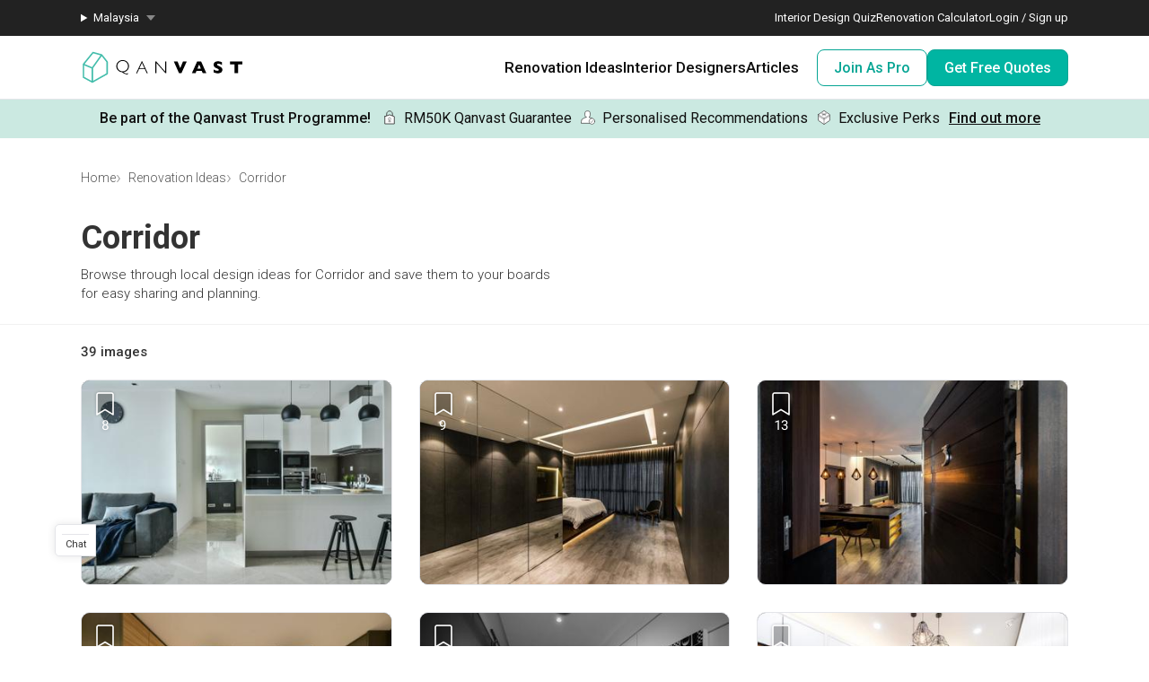

--- FILE ---
content_type: text/html; charset=utf-8
request_url: https://qanvast.com/my/photos/tags/corridor
body_size: 29912
content:
<!DOCTYPE html><html lang="en" class="__variable_36f3c5 __variable_a3b498"><head><meta charSet="utf-8"/><link rel="preconnect" href="/" crossorigin=""/><meta name="viewport" content="width=device-width, initial-scale=1"/><link rel="preload" href="/_next/static/media/47cbc4e2adbc5db9.p.woff2" as="font" crossorigin="" type="font/woff2"/><link rel="preload" as="image" href="/next-images/logo-qanvast-horizontal.svg" fetchPriority="high"/><link rel="preload" as="image" href="/next-images/apple-touch-icon.png"/><link rel="preload" as="image" href="/next-images/navBarV2/blank-profile.png"/><link rel="preload" as="image" href="/next-images/icons/icon-quotes.svg"/><link rel="preload" as="image" href="/next-images/icons/icon-bookmarked.svg"/><link rel="preload" as="image" href="/next-images/usp/lock.svg"/><link rel="preload" as="image" href="/next-images/usp/human.svg"/><link rel="preload" as="image" href="/next-images/usp/box.svg"/><link rel="preload" as="image" href="/next-images/boards/icon-bookmark.png"/><link rel="stylesheet" href="/_next/static/css/ca79cc784b3921ef.css" data-precedence="next"/><link rel="stylesheet" href="/_next/static/css/153daaa38fdfed4d.css" data-precedence="next"/><link rel="stylesheet" href="/_next/static/css/c5325e6e4e381205.css" data-precedence="next"/><link rel="stylesheet" href="/_next/static/css/6b57dad5a4ec95d5.css" data-precedence="next"/><link rel="stylesheet" href="/_next/static/css/ef0f2e8b807991c8.css" data-precedence="next"/><link rel="preload" as="script" fetchPriority="low" href="/_next/static/chunks/webpack-ca2524a89943a54e.js"/><script src="/_next/static/chunks/fd9d1056-1138daa70a59d424.js" async=""></script><script src="/_next/static/chunks/8069-d92eb8fed6786de3.js" async=""></script><script src="/_next/static/chunks/main-app-44e326ee55fc5327.js" async=""></script><script src="/_next/static/chunks/5250-bc4bd220b2eb3212.js" async=""></script><script src="/_next/static/chunks/app/%5Blocale%5D/error-2bae85a4b1831f22.js" async=""></script><script src="/_next/static/chunks/7678-41acba61c5fccb3d.js" async=""></script><script src="/_next/static/chunks/127-ad44c83d91ed2dcf.js" async=""></script><script src="/_next/static/chunks/9574-34206e4c623ac52e.js" async=""></script><script src="/_next/static/chunks/9909-bed272b856c7e2a7.js" async=""></script><script src="/_next/static/chunks/4983-f9b98bafbbea98bc.js" async=""></script><script src="/_next/static/chunks/370-579163f9e22ef170.js" async=""></script><script src="/_next/static/chunks/1749-e8d2432fe8bd95ed.js" async=""></script><script src="/_next/static/chunks/8769-998d514976602677.js" async=""></script><script src="/_next/static/chunks/1010-5587ed1b3f1bff0b.js" async=""></script><script src="/_next/static/chunks/5749-c0357d294e1d1fd1.js" async=""></script><script src="/_next/static/chunks/6246-d7218288579b7347.js" async=""></script><script src="/_next/static/chunks/7529-28dc4666166a0615.js" async=""></script><script src="/_next/static/chunks/app/%5Blocale%5D/(defaultLayout)/layout-95dd39a153771f34.js" async=""></script><script src="/_next/static/chunks/app/error-db45bc5df2defeed.js" async=""></script><script src="/_next/static/chunks/app/global-error-cf0e5fcb9c53e17a.js" async=""></script><script src="/_next/static/chunks/2947-f63e602f690c27ca.js" async=""></script><script src="/_next/static/chunks/6216-b25afe28647056bc.js" async=""></script><script src="/_next/static/chunks/5753-620e054bb690552e.js" async=""></script><script src="/_next/static/chunks/app/%5Blocale%5D/(defaultLayout)/photos/tags/%5Bslug%5D/page-8689297f0a1566e4.js" async=""></script><script src="/_next/static/chunks/app/%5Blocale%5D/(noLayout)/layout-894d02743c01985d.js" async=""></script><script src="/_next/static/chunks/5586-8af32a57d7b40454.js" async=""></script><script src="/_next/static/chunks/9966-597d76e1741e2035.js" async=""></script><script src="/_next/static/chunks/7004-16fda452bdb0a9e0.js" async=""></script><script src="/_next/static/chunks/2465-a92b0f783559670c.js" async=""></script><script src="/_next/static/chunks/1264-64380ff525d6ebd1.js" async=""></script><script src="/_next/static/chunks/1385-52f2756dcee9bf38.js" async=""></script><script src="/_next/static/chunks/1539-068e4b26d2629600.js" async=""></script><script src="/_next/static/chunks/917-8779482faa3f59b6.js" async=""></script><script src="/_next/static/chunks/6663-998afac54d457220.js" async=""></script><script src="/_next/static/chunks/app/%5Blocale%5D/(defaultLayout)/(homepage)/page-80966e9bb4116ced.js" async=""></script><title>Corridor | Interior Design Malaysia | Interior Design Ideas</title><meta name="description" content="Looking for Corridor ideas? Browse local homes from interior firms in Malaysia, along with detailed information on renovation works and costs."/><link rel="canonical" href="https://qanvast.com/my/photos/tags/corridor"/><meta property="og:title" content="Corridor | Interior Design Malaysia | Interior Design Ideas"/><meta property="og:description" content="Looking for Corridor ideas? Browse local homes from interior firms in Malaysia, along with detailed information on renovation works and costs."/><meta property="og:type" content="website"/><meta name="twitter:card" content="summary"/><meta name="twitter:title" content="Corridor | Interior Design Malaysia | Interior Design Ideas"/><meta name="twitter:description" content="Looking for Corridor ideas? Browse local homes from interior firms in Malaysia, along with detailed information on renovation works and costs."/><script>
              document.querySelectorAll('script').forEach(s => {
                s.setAttribute('fetchpriority', 'low');
              });
            </script><script src="/_next/static/chunks/polyfills-c67a75d1b6f99dc8.js" noModule=""></script></head><body><div class="notifications-wrapper"></div><nav class="Desktop_container__AyF_5"><div class="Desktop_top__dVvdA"><div class="Desktop_inner-container__OT9FG"><div class="Desktop_left__NqDr7"><details><summary><div>Malaysia</div></summary><ul><a href="/sg"><li>Singapore</li></a></ul></details></div><div class="Desktop_right__Pg7iB"><a href="/my/interior-design-styles-quiz">Interior Design Quiz</a><a href="/my/renovation-calculator">Renovation Calculator</a><a href="/my">Login / Sign up</a></div></div></div><div class="Desktop_bottom__6jpfB"><div class="Desktop_left__NqDr7"><a href="/my/"><img class="Desktop_logo__0YCca" src="/next-images/logo-qanvast-horizontal.svg" alt="Qanvast Logo" width="1024" height="225" fetchPriority="high"/></a></div><div class="Desktop_right__Pg7iB"><div class="Desktop_category__Y_xVE"><a class="Desktop_header__tvbPX" href="/my/interior-design-malaysia">Renovation Ideas</a><div class="Desktop_menu__NK_TL"><div class="Desktop_left__NqDr7"><div class="Desktop_column__uiAei"><div class="Desktop_title__iyTKf">By Property Type</div><a href="/my/interior-design-malaysia/condo-interior-design">Condo</a><a href="/my/interior-design-malaysia/landed-interior-design">Landed</a><a href="/my/interior-design-malaysia/commercial-interior-design">Commercial</a></div><div class="Desktop_column__uiAei"><div class="Desktop_title__iyTKf">By Style</div><a href="/my/interior-design-malaysia/contemporary-interior-design">Contemporary</a><a href="/my/interior-design-malaysia/modern-interior-design">Modern</a><a href="/my/interior-design-malaysia/scandinavian-interior-design">Scandinavian</a><a href="/my/interior-design-malaysia/minimalist-interior-design">Minimalist</a><a href="/my/interior-design-malaysia/industrial-interior-design">Industrial</a></div><div class="Desktop_column__uiAei"><div class="Desktop_title__iyTKf">By Room / Area</div><a href="/my/interior-design-malaysia/living-interior-design">Living Room</a><a href="/my/interior-design-malaysia/dining-interior-design">Dining Room</a><a href="/my/interior-design-malaysia/kitchen-interior-design">Kitchen</a><a href="/my/interior-design-malaysia/bathroom-interior-design">Bathroom</a><a href="/my/interior-design-malaysia/bedroom-interior-design">Bedroom</a></div></div><div class="Desktop_right__Pg7iB"><a class="Desktop_cta__kvSSa" href="/my/renovation-calculator?from=desktop-nav-renovation-ideas-reno-calc&amp;ref=https%3A%2F%2Fqanvast.com%2Fmy%2Fphotos%2Ftags%2Fcorridor"><div class="Desktop_title__iyTKf">Find out your budget</div><div class="Desktop_description__4uaTv">Get a budget estimate before meeting IDs</div><div class="Desktop_link__YhoEG">Calculate Now ›</div></a><a class="Desktop_shortcut__YffIl" href="/my/boards">Create your moodboard</a><a class="Desktop_shortcut__YffIl" href="/my/dashboard">Renovation Checklist</a><a class="Desktop_shortcut__YffIl" href="https://app.adjust.com/30mnwo_ok7xx9">Download Qanvast App</a><a class="Desktop_shortcut__YffIl" href="/my/quote-request?from=desktop-nav-renovation-ideas-rfq&amp;ref=https%3A%2F%2Fqanvast.com%2Fmy%2Fphotos%2Ftags%2Fcorridor">Find an ID</a></div></div></div><div class="Desktop_category__Y_xVE"><a class="Desktop_header__tvbPX" href="/my/interior-designers-architects">Interior Designers</a><div class="Desktop_menu__NK_TL"><div class="Desktop_left__NqDr7"><div class="Desktop_column__uiAei"><div class="Desktop_title__iyTKf">By Firms</div><a href="/my/interior-designers-architects?category=Interior Designer">Interior Designers</a><a href="/my/interior-designers-architects?category=Architect">Architects</a><a href="/my/interior-designers-architects?supertrust=1">SuperTrust Firms</a></div><div class="Desktop_column__uiAei"><div class="Desktop_title__iyTKf">By Budget (RM)</div><a href="/my/interior-designers-architects?budget=50000">50,000 and under</a><a href="/my/interior-designers-architects?budget=100000">100,000 and under</a></div><div class="Desktop_column__uiAei"><div class="Desktop_title__iyTKf">By Location</div><a href="/my/interior-designers-architects?area=Selangor">Selangor</a><a href="/my/interior-designers-architects?area=Wilayah Persekutuan">Wilayah Persekutuan</a><a href="/my/interior-designers-architects?area=Johor Bahru">Johor Bahru</a><a href="/my/interior-designers-architects?area=Penang">Penang</a></div></div><div class="Desktop_right__Pg7iB"><a class="Desktop_cta__kvSSa" href="/my/why-qanvast"><div class="Desktop_title__iyTKf">Qanvast Trust Programme</div><div class="Desktop_description__4uaTv">Get added assurance and enjoy perks, for free!</div><div class="Desktop_link__YhoEG">Find out how ›</div></a><a class="Desktop_shortcut__YffIl" href="/my/quote-request?from=desktop-nav-renovation-ideas-rfq&amp;ref=https%3A%2F%2Fqanvast.com%2Fmy%2Fphotos%2Ftags%2Fcorridor">Find an ID</a><a class="Desktop_shortcut__YffIl" href="/my/reviews">Read Reviews</a></div></div></div><div class="Desktop_category__Y_xVE"><a class="Desktop_header__tvbPX" href="/my/articles">Articles</a><div class="Desktop_menu__NK_TL"><div class="Desktop_left__NqDr7"><div class="Desktop_column__uiAei"><div class="Desktop_title__iyTKf">By Category</div><a href="/my/articles/categories/inspiration">Inspiration</a><a href="/my/articles/categories/guide">Guide</a><a href="/my/articles/categories/renovation-journey">Renovation Journey</a></div><div class="Desktop_column__uiAei"><div class="Desktop_title__iyTKf">Popular</div><a href="/my/articles/-1249">Renovating in Malaysia: Where to Spend VS What to Save</a><a href="/my/articles/-2257">6 Ways to Visually Expand a Small Kitchen</a><a href="/my/articles/-2862">First-Time Home Renovators? You’ll Want to Avoid These Common Mistakes</a></div></div><div class="Desktop_right__Pg7iB"><a class="Desktop_cta__kvSSa" href="/my/renovation-calculator?from=desktop-nav-articles-reno-calc&amp;ref=https%3A%2F%2Fqanvast.com%2Fmy%2Fphotos%2Ftags%2Fcorridor"><div class="Desktop_title__iyTKf">Find out your budget</div><div class="Desktop_description__4uaTv">Get a budget estimate before meeting IDs</div><div class="Desktop_link__YhoEG">Calculate Now ›</div></a><a class="Desktop_shortcut__YffIl" href="/my/dashboard">Renovation Checklist</a><a class="Desktop_shortcut__YffIl" href="https://app.adjust.com/30mnwo_ok7xx9">Download Qanvast App</a><a class="Desktop_shortcut__YffIl" href="/my/quote-request?from=desktop-nav-renovation-ideas-rfq&amp;ref=https%3A%2F%2Fqanvast.com%2Fmy%2Fphotos%2Ftags%2Fcorridor">Find an ID</a></div></div></div><div class="Desktop_cta-buttons__Rt0UX"><a href="https://renovate.qanvast.com/list-as-pro/" target="_self" class="QanvastButton_secondary__Elssb    ">Join As Pro</a><a href="/my/quote-request?from=desktop-nav-cta&amp;ref=https%3A%2F%2Fqanvast.com%2Fmy%2Fphotos%2Ftags%2Fcorridor" target="_self" class="QanvastButton_primary__SKIL9    ">Get Free Quotes</a></div></div></div></nav><div data-nosnippet="true"><div class="AppBanner_container__7Nwzg"><div class="AppBanner_content__Tt8pF"><img src="/next-images/apple-touch-icon.png" class="AppBanner_app-icon__i2uCF" alt=""/><div class="AppBanner_banner-text__zyPAL"><div class="AppBanner_title__M1vy6">Renovation planning, on the go</div><a href="https://app.adjust.com/30mnwo_ok7xx9" class="AppBanner_app-button-container__mawp5" target="_blank" rel="noreferrer">Switch to the app</a></div><div class="AppBanner_close-button-container__rxq5d"><button class="AppBanner_close-button__FBmV5">✕</button></div></div></div></div><nav class="Mobile_container__0nznz"><div class="Mobile_bottom__mOlNx"><div class="Mobile_left__PGBhF"><a href="/my/"><img class="Mobile_logo__si578" src="/next-images/logo-qanvast-horizontal.svg" alt="Qanvast Logo" width="1024" height="225" fetchPriority="high"/></a></div><div class="Mobile_right__wmdYw"><a href="/my"><img class="Mobile_blank-profile__wWb57" width="64" height="64" src="/next-images/navBarV2/blank-profile.png" alt="Profile Picture"/></a><div class="Mobile_hamburger__6YtkY"><div class="Mobile_icon-1__cYSSC"></div><div class="Mobile_icon-2__XTeR6"></div><div class="Mobile_icon-3__J_8Gq"></div></div><div class="TabBar_container__OrhDS"><a class="TabBar_tab__5CepK" href="/my/interior-design-malaysia"><svg fill="none" height="34" viewBox="0 0 35 34" width="35" xmlns="http://www.w3.org/2000/svg" class="TabBar_tab-image__k8fjW"><g stroke="#555" stroke-linecap="round"><path d="m7.25 8.5c-.27614 0-.5.22386-.5.5v16c0 .8284.67157 1.5 1.5 1.5h18c.8284 0 1.5-.6716 1.5-1.5v-16c0-.27614-.2239-.5-.5-.5z" stroke-linejoin="round"></path><path d="m12.75 21c0 .2761.2239.5.5.5h8c.2761 0 .5-.2239.5-.5v-5.3333c0-.1672-.0836-.3233-.2226-.4161l-4.0001-2.6666c-.1679-.112-.3867-.112-.5547 0l-4 2.6666c-.139.0928-.2226.2489-.2226.4161z" stroke-linejoin="round"></path><path d="m9.25 7h16"></path></g></svg><div class="TabBar_tab-title__D9z_P">Ideas</div></a><a class="TabBar_tab__5CepK" href="/my/interior-designers-architects"><svg fill="none" height="34" viewBox="0 0 35 34" width="35" xmlns="http://www.w3.org/2000/svg" class="TabBar_tab-image__k8fjW"><g stroke="#555" stroke-linecap="round" stroke-linejoin="round"><path d="m19.25 16c1.1956-.9265 2-2.6582 2-4.6416 0-4.28671-1-5.3584-4-5.3584s-4 1.07169-4 5.3584c0 1.9834.8044 3.7151 2 4.6416"></path><path d="m27.25 21-6.4644 7.0208-3.0356-3.0208"></path><path d="m19.25 16c3.102.5395 4.8041 1.8395 6 4m-10-4c-6.12085 1.0644-7.74798 7.0369-7.9715 11.0023-.03108.5514.4192.9977.97148.9977h9.50002m9-3.5c.3591.7182.4603 1.626.4888 2.5001.018.552-.4365.9999-.9888.9999h-2.5"></path></g></svg><div class="TabBar_tab-title__D9z_P">Designers</div></a><a class="TabBar_tab__5CepK" href="/my/quote-request?from=tabbar-cta&amp;ref=https%3A%2F%2Fqanvast.com%2Fmy%2Fphotos%2Ftags%2Fcorridor"><div class="TabBar_quotes-tab__IvqRh"><img class="TabBar_tab-image__k8fjW" src="/next-images/icons/icon-quotes.svg" alt="" width="34" height="33"/><div class="TabBar_quotes-tab-title___2d9N">Quotes</div></div></a><a class="TabBar_tab__5CepK" href="/my/articles"><svg fill="none" height="34" viewBox="0 0 35 34" width="35" xmlns="http://www.w3.org/2000/svg" class="TabBar_tab-image__k8fjW"><g stroke="#555" stroke-linecap="round" stroke-linejoin="round"><path d="m17.75 12c.8571-3.28958 4.0945-4.96926 11.1429-4.99999.1126-.00042.2243.02086.3285.06259s.1988.1031.2785.18056c.0797.07747.1428.1695.1857.27079s.0648.20984.0644.31939v14.99996c0 .221-.0903.433-.2511.5893-.1607.1563-.3787.2441-.606.2441-6.8572 0-9.5063 1.3442-11.1429 3.3333-1.627-1.9792-4.2857-3.3333-11.14285-3.3333-.52929 0-.85714-.4193-.85714-.9339v-14.89946c-.00043-.10955.02145-.2181.06438-.31939.04292-.10129.10604-.19332.18572-.27079.07968-.07746.17434-.13883.27852-.18056.10419-.04173.21584-.06301.32852-.06259 7.04835.03073 10.28575 1.71041 11.14285 4.99999z"></path><path d="m17.75 11v16"></path></g></svg><div class="TabBar_tab-title__D9z_P">Articles</div></a><div class="TabBar_tab__5CepK"><svg fill="none" height="34" viewBox="0 0 35 34" width="35" xmlns="http://www.w3.org/2000/svg" class="TabBar_tab-image__k8fjW"><g stroke="#555" stroke-linecap="round" stroke-linejoin="round"><path d="m26.75 10h-18"></path><path d="m26.75 17h-18"></path><path d="m26.75 24h-18"></path></g></svg><div class="TabBar_tab-title__D9z_P">Menu</div></div></div><div class="Mobile_first-bookmark-hint__nKZCB"><img src="/next-images/icons/icon-bookmarked.svg" alt=""/>Access your saves here!</div></div></div></nav><div class="layout_container__gyiQS"><main class="layout_main__ukmC7"><main class="__variable_e9a8cb"><a href="/my/why-qanvast" target="_blank" class="UspTicker_usp-ticker__I82pU"><span class="UspTicker_engage-text__tZFv3"><span>Be part of the Qanvast Trust Programme!</span><span class="UspTicker_find-out-more__FPQHk">Find out more</span></span><div class="UspTicker_perk-wrapper__O7DFk"><span class="UspTicker_perk__AYYZw"><img src="/next-images/usp/lock.svg" alt=""/><span class="UspTicker_guarantee-text-long__g_nAk">RM50K Qanvast Guarantee</span><span class="UspTicker_guarantee-text-short__hOq_W">RM50K Guarantee</span></span><span class="UspTicker_perk__AYYZw"><img src="/next-images/usp/human.svg" alt=""/><span>Personalised Recommendations</span></span><span class="UspTicker_perk__AYYZw"><img src="/next-images/usp/box.svg" alt=""/><span class="UspTicker_guarantee-text-long__g_nAk">Exclusive Perks</span><span class="UspTicker_guarantee-text-short__hOq_W">Perks</span></span></div><span class="UspTicker_find-out-more__FPQHk">Find out more</span></a><div class="photoListing_horizontal-content-wrapper__H8_R2"><div><div class="Breadcrumbs_bread-crumb-container___13Ns"><ol class="Breadcrumbs_bread-crumb-list__JBEa5 breadcrumb"><li class=""><a href="/my/">Home</a></li><li class=""><a href="/my/interior-design-malaysia">Renovation Ideas</a></li><li class="Breadcrumbs_active__LJpz3"><span>Corridor</span></li></ol><script type="application/ld+json">{"@context":"https://schema.org","@type":"BreadcrumbList","itemListElement":[{"@type":"ListItem","position":1,"name":"Home","item":"https://qanvast.com/my/"},{"@type":"ListItem","position":2,"name":"Renovation Ideas","item":"https://qanvast.com/my/interior-design-malaysia"},{"@type":"ListItem","position":3,"name":"Corridor"}]}</script></div></div></div><div class="photoListing_page-header-wrapper__7I5CJ"><div class="photoListing_horizontal-content-wrapper__H8_R2"><div class="photoListing_page-header-container__Y01iS"><div class="photoListing_page-header-title__Qx6RU"><h1>Corridor</h1></div><div class="photoListing_page-header-description__F4io2"><h2>Browse through local design ideas for Corridor and save them to your boards for easy sharing and planning.</h2></div></div></div></div><div class="photoListing_list-item-count__z1pFi">39 images</div><div class="photoListing_grid-container__Ms3Gz"><div class="photoListing_grid-content__m7yBB"><div class="photoListing_grid__7T0yw"><div class="photoListing_item-wrapper__Gk5kK"><div class="photoListing_item-container__8PmRY"><div class="photoListing_item-content__1LWTI"><div class="photoListing_item-background__FkAFp"><img class="ImageLoader_image__WtkDE ImageLoader_loading__z_0qi " alt="The Greens, TTDI, IQI Concept Interior Design &amp; Renovation, Modern, Kitchen, Condo, Hallway, Corridor" src="https://d1hy6t2xeg0mdl.cloudfront.net/image/361681/b2e78d54cd/400-width" style="width:100%;height:100%" loading="lazy" fetchPriority="low" decoding="async" width="400" height="260" srcSet="https://d1hy6t2xeg0mdl.cloudfront.net/image/361681/b2e78d54cd/400-width 1x, https://d1hy6t2xeg0mdl.cloudfront.net/image/361681/b2e78d54cd/800-width 2x, https://d1hy6t2xeg0mdl.cloudfront.net/image/361681/b2e78d54cd/1200-width 3x" sizes=""/></div><div class="photoListing_top-right-add-to-board-btn___PZpB"><!--$--><div class="AddToBoardV2_heart-container__O82iI" style="display:none"><img class="AddToBoardV2_heart__AEX_T" width="34" height="34" src="/next-images/boards/icon-bookmark.png" alt="Save to Qanvast Board"/><div class="AddToBoardV2_pin__2_mQr">8</div><div class="AddToBoardV2_tooltip__GNXux">Save this photo</div></div><!--/$--></div></div></div></div><div class="photoListing_item-wrapper__Gk5kK"><div class="photoListing_item-container__8PmRY"><div class="photoListing_item-content__1LWTI"><div class="photoListing_item-background__FkAFp"><img class="ImageLoader_image__WtkDE ImageLoader_loading__z_0qi " alt="Latitude (Type C), Nevermore Group, Contemporary, Bedroom, Condo, Corridor, Bed, Furniture, Indoors, Room" src="https://d1hy6t2xeg0mdl.cloudfront.net/image/248478/0605bbf0ee/400-width" style="width:100%;height:100%" loading="lazy" fetchPriority="low" decoding="async" width="400" height="260" srcSet="https://d1hy6t2xeg0mdl.cloudfront.net/image/248478/0605bbf0ee/400-width 1x, https://d1hy6t2xeg0mdl.cloudfront.net/image/248478/0605bbf0ee/800-width 2x, https://d1hy6t2xeg0mdl.cloudfront.net/image/248478/0605bbf0ee/1200-width 3x" sizes=""/></div><div class="photoListing_top-right-add-to-board-btn___PZpB"><!--$--><div class="AddToBoardV2_heart-container__O82iI" style="display:none"><img class="AddToBoardV2_heart__AEX_T" width="34" height="34" src="/next-images/boards/icon-bookmark.png" alt="Save to Qanvast Board"/><div class="AddToBoardV2_pin__2_mQr">9</div><div class="AddToBoardV2_tooltip__GNXux">Save this photo</div></div><!--/$--></div></div></div></div><div class="photoListing_item-wrapper__Gk5kK"><div class="photoListing_item-container__8PmRY"><div class="photoListing_item-content__1LWTI"><div class="photoListing_item-background__FkAFp"><img class="ImageLoader_image__WtkDE ImageLoader_loading__z_0qi " alt="Latitude (Type C) by Nevermore Group" src="https://d1hy6t2xeg0mdl.cloudfront.net/image/248474/50752965f2/400-width" style="width:100%;height:100%" loading="lazy" fetchPriority="low" decoding="async" width="400" height="260" srcSet="https://d1hy6t2xeg0mdl.cloudfront.net/image/248474/50752965f2/400-width 1x, https://d1hy6t2xeg0mdl.cloudfront.net/image/248474/50752965f2/800-width 2x, https://d1hy6t2xeg0mdl.cloudfront.net/image/248474/50752965f2/1200-width 3x" sizes=""/></div><div class="photoListing_top-right-add-to-board-btn___PZpB"><!--$--><div class="AddToBoardV2_heart-container__O82iI" style="display:none"><img class="AddToBoardV2_heart__AEX_T" width="34" height="34" src="/next-images/boards/icon-bookmark.png" alt="Save to Qanvast Board"/><div class="AddToBoardV2_pin__2_mQr">13</div><div class="AddToBoardV2_tooltip__GNXux">Save this photo</div></div><!--/$--></div></div></div></div><div class="photoListing_item-wrapper__Gk5kK"><div class="photoListing_item-container__8PmRY"><div class="photoListing_item-content__1LWTI"><div class="photoListing_item-background__FkAFp"><img class="ImageLoader_image__WtkDE ImageLoader_loading__z_0qi " alt="Taman Taynton View, Cheras, Torch Empire, Kitchen, Landed, Bathroom, Indoors, Interior Design, Room, Sink, Corridor" src="https://d1hy6t2xeg0mdl.cloudfront.net/image/247838/4b25ad523f/400-width" style="width:100%;height:100%" loading="lazy" fetchPriority="low" decoding="async" width="400" height="260" srcSet="https://d1hy6t2xeg0mdl.cloudfront.net/image/247838/4b25ad523f/400-width 1x, https://d1hy6t2xeg0mdl.cloudfront.net/image/247838/4b25ad523f/800-width 2x, https://d1hy6t2xeg0mdl.cloudfront.net/image/247838/4b25ad523f/1200-width 3x" sizes=""/></div><div class="photoListing_top-right-add-to-board-btn___PZpB"><!--$--><div class="AddToBoardV2_heart-container__O82iI" style="display:none"><img class="AddToBoardV2_heart__AEX_T" width="34" height="34" src="/next-images/boards/icon-bookmark.png" alt="Save to Qanvast Board"/><div class="AddToBoardV2_pin__2_mQr">18</div><div class="AddToBoardV2_tooltip__GNXux">Save this photo</div></div><!--/$--></div></div></div></div><div class="photoListing_item-wrapper__Gk5kK"><div class="photoListing_item-container__8PmRY"><div class="photoListing_item-content__1LWTI"><div class="photoListing_item-background__FkAFp"><img class="ImageLoader_image__WtkDE ImageLoader_loading__z_0qi " alt="VF Brands Malaysia, KL, Dot Works, Retro, Contemporary, Industrial, Commercial, Corridor" src="https://d1hy6t2xeg0mdl.cloudfront.net/image/246331/cb0dcb44fa/400-width" style="width:100%;height:100%" loading="lazy" fetchPriority="low" decoding="async" width="400" height="260" srcSet="https://d1hy6t2xeg0mdl.cloudfront.net/image/246331/cb0dcb44fa/400-width 1x, https://d1hy6t2xeg0mdl.cloudfront.net/image/246331/cb0dcb44fa/800-width 2x, https://d1hy6t2xeg0mdl.cloudfront.net/image/246331/cb0dcb44fa/1200-width 3x" sizes=""/></div><div class="photoListing_top-right-add-to-board-btn___PZpB"><!--$--><div class="AddToBoardV2_heart-container__O82iI" style="display:none"><img class="AddToBoardV2_heart__AEX_T" width="34" height="34" src="/next-images/boards/icon-bookmark.png" alt="Save to Qanvast Board"/><div class="AddToBoardV2_tooltip__GNXux">Save this photo</div></div><!--/$--></div></div></div></div><div class="photoListing_item-wrapper__Gk5kK"><div class="photoListing_item-container__8PmRY"><div class="photoListing_item-content__1LWTI"><div class="photoListing_item-background__FkAFp"><img class="ImageLoader_image__WtkDE ImageLoader_loading__z_0qi " alt="Setia Damai, Setia Alam, Selangor, A Moxie Associates Sdn Bhd, Kitchen, Landed, Bar Island, Bar, Island, Bar Stool, Furniture, Lighting, Arch, Arched, Architecture, Building, Vault Ceiling, Dining Room, Indoors, Interior Design, Room, Corridor" src="https://d1hy6t2xeg0mdl.cloudfront.net/image/233923/b2ad69c965/400-width" style="width:100%;height:100%" loading="lazy" fetchPriority="low" decoding="async" width="400" height="260" srcSet="https://d1hy6t2xeg0mdl.cloudfront.net/image/233923/b2ad69c965/400-width 1x, https://d1hy6t2xeg0mdl.cloudfront.net/image/233923/b2ad69c965/800-width 2x, https://d1hy6t2xeg0mdl.cloudfront.net/image/233923/b2ad69c965/1200-width 3x" sizes=""/></div><div class="photoListing_top-right-add-to-board-btn___PZpB"><!--$--><div class="AddToBoardV2_heart-container__O82iI" style="display:none"><img class="AddToBoardV2_heart__AEX_T" width="34" height="34" src="/next-images/boards/icon-bookmark.png" alt="Save to Qanvast Board"/><div class="AddToBoardV2_pin__2_mQr">1</div><div class="AddToBoardV2_tooltip__GNXux">Save this photo</div></div><!--/$--></div></div></div></div><div class="photoListing_item-wrapper__Gk5kK"><div class="photoListing_item-container__8PmRY"><div class="photoListing_item-content__1LWTI"><div class="photoListing_item-background__FkAFp"><img class="ImageLoader_image__WtkDE ImageLoader_loading__z_0qi " alt="Artistry 49, The Roof Studio, Contemporary, Dining Room, Landed, Sink, Indoors, Interior Design, Corridor, Room, Dining Table, Furniture, Table" src="https://d1hy6t2xeg0mdl.cloudfront.net/image/233812/5630508cc1/400-width" style="width:100%;height:100%" loading="lazy" fetchPriority="low" decoding="async" width="400" height="260" srcSet="https://d1hy6t2xeg0mdl.cloudfront.net/image/233812/5630508cc1/400-width 1x, https://d1hy6t2xeg0mdl.cloudfront.net/image/233812/5630508cc1/800-width 2x, https://d1hy6t2xeg0mdl.cloudfront.net/image/233812/5630508cc1/1200-width 3x" sizes=""/></div><div class="photoListing_top-right-add-to-board-btn___PZpB"><!--$--><div class="AddToBoardV2_heart-container__O82iI" style="display:none"><img class="AddToBoardV2_heart__AEX_T" width="34" height="34" src="/next-images/boards/icon-bookmark.png" alt="Save to Qanvast Board"/><div class="AddToBoardV2_pin__2_mQr">5</div><div class="AddToBoardV2_tooltip__GNXux">Save this photo</div></div><!--/$--></div></div></div></div><div class="photoListing_item-wrapper__Gk5kK"><div class="photoListing_item-container__8PmRY"><div class="photoListing_item-content__1LWTI"><div class="photoListing_item-background__FkAFp"><img class="ImageLoader_image__WtkDE ImageLoader_loading__z_0qi " alt="Setia Eco Park, Selangor, Klaasmen Sdn. Bhd., Modern, Contemporary, Landed, Corridor" src="https://d1hy6t2xeg0mdl.cloudfront.net/image/232268/98e528c616/400-width" style="width:100%;height:100%" loading="lazy" fetchPriority="low" decoding="async" width="400" height="260" srcSet="https://d1hy6t2xeg0mdl.cloudfront.net/image/232268/98e528c616/400-width 1x, https://d1hy6t2xeg0mdl.cloudfront.net/image/232268/98e528c616/800-width 2x, https://d1hy6t2xeg0mdl.cloudfront.net/image/232268/98e528c616/1200-width 3x" sizes=""/></div><div class="photoListing_top-right-add-to-board-btn___PZpB"><!--$--><div class="AddToBoardV2_heart-container__O82iI" style="display:none"><img class="AddToBoardV2_heart__AEX_T" width="34" height="34" src="/next-images/boards/icon-bookmark.png" alt="Save to Qanvast Board"/><div class="AddToBoardV2_pin__2_mQr">1</div><div class="AddToBoardV2_tooltip__GNXux">Save this photo</div></div><!--/$--></div></div></div></div><div class="photoListing_item-wrapper__Gk5kK"><div class="photoListing_item-container__8PmRY"><div class="photoListing_item-content__1LWTI"><div class="photoListing_item-background__FkAFp"><img class="ImageLoader_image__WtkDE ImageLoader_loading__z_0qi " alt="Setia Eco Park, Selangor, Klaasmen Sdn. Bhd., Modern, Contemporary, Bathroom, Landed, Corridor" src="https://d1hy6t2xeg0mdl.cloudfront.net/image/232240/4ee753d97a/400-width" style="width:100%;height:100%" loading="lazy" fetchPriority="low" decoding="async" width="400" height="260" srcSet="https://d1hy6t2xeg0mdl.cloudfront.net/image/232240/4ee753d97a/400-width 1x, https://d1hy6t2xeg0mdl.cloudfront.net/image/232240/4ee753d97a/800-width 2x, https://d1hy6t2xeg0mdl.cloudfront.net/image/232240/4ee753d97a/1200-width 3x" sizes=""/></div><div class="photoListing_top-right-add-to-board-btn___PZpB"><!--$--><div class="AddToBoardV2_heart-container__O82iI" style="display:none"><img class="AddToBoardV2_heart__AEX_T" width="34" height="34" src="/next-images/boards/icon-bookmark.png" alt="Save to Qanvast Board"/><div class="AddToBoardV2_pin__2_mQr">1</div><div class="AddToBoardV2_tooltip__GNXux">Save this photo</div></div><!--/$--></div></div></div></div><div class="photoListing_item-wrapper__Gk5kK"><div class="photoListing_item-container__8PmRY"><div class="photoListing_item-content__1LWTI"><div class="photoListing_item-background__FkAFp"><img class="ImageLoader_image__WtkDE ImageLoader_loading__z_0qi " alt="Setia Eco Park, Selangor, Klaasmen Sdn. Bhd., Modern, Contemporary, Landed, Subway, Terminal, Train, Train Station, Transportation, Vehicle, Appliance, Electrical Device, Oven, Corridor" src="https://d1hy6t2xeg0mdl.cloudfront.net/image/232230/6396010564/400-width" style="width:100%;height:100%" loading="lazy" fetchPriority="low" decoding="async" width="400" height="260" srcSet="https://d1hy6t2xeg0mdl.cloudfront.net/image/232230/6396010564/400-width 1x, https://d1hy6t2xeg0mdl.cloudfront.net/image/232230/6396010564/800-width 2x, https://d1hy6t2xeg0mdl.cloudfront.net/image/232230/6396010564/1200-width 3x" sizes=""/></div><div class="photoListing_top-right-add-to-board-btn___PZpB"><!--$--><div class="AddToBoardV2_heart-container__O82iI" style="display:none"><img class="AddToBoardV2_heart__AEX_T" width="34" height="34" src="/next-images/boards/icon-bookmark.png" alt="Save to Qanvast Board"/><div class="AddToBoardV2_pin__2_mQr">2</div><div class="AddToBoardV2_tooltip__GNXux">Save this photo</div></div><!--/$--></div></div></div></div><div class="photoListing_item-wrapper__Gk5kK"><div class="photoListing_item-container__8PmRY"><div class="photoListing_item-content__1LWTI"><div class="photoListing_item-background__FkAFp"><img class="ImageLoader_image__WtkDE ImageLoader_loading__z_0qi " alt="The Gardens Mall, Rooftop, Core Design Workshop, Commercial, Corridor" src="https://d1hy6t2xeg0mdl.cloudfront.net/image/219029/502a9e0fd5/400-width" style="width:100%;height:100%" loading="lazy" fetchPriority="low" decoding="async" width="400" height="260" srcSet="https://d1hy6t2xeg0mdl.cloudfront.net/image/219029/502a9e0fd5/400-width 1x, https://d1hy6t2xeg0mdl.cloudfront.net/image/219029/502a9e0fd5/800-width 2x, https://d1hy6t2xeg0mdl.cloudfront.net/image/219029/502a9e0fd5/1200-width 3x" sizes=""/></div><div class="photoListing_top-right-add-to-board-btn___PZpB"><!--$--><div class="AddToBoardV2_heart-container__O82iI" style="display:none"><img class="AddToBoardV2_heart__AEX_T" width="34" height="34" src="/next-images/boards/icon-bookmark.png" alt="Save to Qanvast Board"/><div class="AddToBoardV2_tooltip__GNXux">Save this photo</div></div><!--/$--></div></div></div></div><div class="photoListing_item-wrapper__Gk5kK"><div class="photoListing_item-container__8PmRY"><div class="photoListing_item-content__1LWTI"><div class="photoListing_item-background__FkAFp"><img class="ImageLoader_image__WtkDE ImageLoader_loading__z_0qi " alt="The Gardens Mall, Rooftop, Core Design Workshop, Commercial, Corridor, Door, Revolving Door" src="https://d1hy6t2xeg0mdl.cloudfront.net/image/219025/48746b004d/400-width" style="width:100%;height:100%" loading="lazy" fetchPriority="low" decoding="async" width="400" height="260" srcSet="https://d1hy6t2xeg0mdl.cloudfront.net/image/219025/48746b004d/400-width 1x, https://d1hy6t2xeg0mdl.cloudfront.net/image/219025/48746b004d/800-width 2x, https://d1hy6t2xeg0mdl.cloudfront.net/image/219025/48746b004d/1200-width 3x" sizes=""/></div><div class="photoListing_top-right-add-to-board-btn___PZpB"><!--$--><div class="AddToBoardV2_heart-container__O82iI" style="display:none"><img class="AddToBoardV2_heart__AEX_T" width="34" height="34" src="/next-images/boards/icon-bookmark.png" alt="Save to Qanvast Board"/><div class="AddToBoardV2_tooltip__GNXux">Save this photo</div></div><!--/$--></div></div></div></div></div><div class="List_button-container__92udW"><!--$--><button class="QanvastButton_general__GCzDx    ">View More</button><!--/$--></div></div></div><section class="photoListing_space-list-container__sRCU6"><div class="photoListing_section-list-header__3Sb5t">View by spaces</div><div class="photoListing_section-list__haGj7"><a target="_blank" href="/my/interior-design-malaysia?roomType=Kitchen" countries="MY"><div class="photoListing_roomType-item__JkYad"><div class="photoListing_roomType-image__aDHTW"><img class="photoListing_url-img__2CFTO" src="https://d1hy6t2xeg0mdl.cloudfront.net/image/828422/2a6f06c344/thumbnail" alt="" loading="lazy"/></div><div class="photoListing_roomType-text__IA6sv">Kitchen</div></div></a><a target="_blank" href="/my/interior-design-malaysia?roomType=Living Room" countries="MY"><div class="photoListing_roomType-item__JkYad"><div class="photoListing_roomType-image__aDHTW"><img class="photoListing_url-img__2CFTO" src="https://d1hy6t2xeg0mdl.cloudfront.net/image/867070/991c6d5b49/thumbnail" alt="" loading="lazy"/></div><div class="photoListing_roomType-text__IA6sv">Living Room</div></div></a><a target="_blank" href="/my/interior-design-malaysia?roomType=Bathroom" countries="MY"><div class="photoListing_roomType-item__JkYad"><div class="photoListing_roomType-image__aDHTW"><img class="photoListing_url-img__2CFTO" src="https://d1hy6t2xeg0mdl.cloudfront.net/image/833293/ca4acd6fcc/thumbnail" alt="" loading="lazy"/></div><div class="photoListing_roomType-text__IA6sv">Bathroom</div></div></a><a target="_blank" href="/my/interior-design-malaysia?roomType=Dining Room" countries="MY"><div class="photoListing_roomType-item__JkYad"><div class="photoListing_roomType-image__aDHTW"><img class="photoListing_url-img__2CFTO" src="https://d1hy6t2xeg0mdl.cloudfront.net/image/834854/0b0612d0a8/thumbnail" alt="" loading="lazy"/></div><div class="photoListing_roomType-text__IA6sv">Dining Room</div></div></a><a target="_blank" href="/my/interior-design-malaysia?roomType=Bedroom" countries="MY"><div class="photoListing_roomType-item__JkYad"><div class="photoListing_roomType-image__aDHTW"><img class="photoListing_url-img__2CFTO" src="https://d1hy6t2xeg0mdl.cloudfront.net/image/833297/32d40d3aae/thumbnail" alt="" loading="lazy"/></div><div class="photoListing_roomType-text__IA6sv">Bedroom</div></div></a><a target="_blank" href="/my/interior-design-malaysia?roomType=Study" countries="MY"><div class="photoListing_roomType-item__JkYad"><div class="photoListing_roomType-image__aDHTW"><img class="photoListing_url-img__2CFTO" src="https://d1hy6t2xeg0mdl.cloudfront.net/image/843444/dfc10651c8/thumbnail" alt="" loading="lazy"/></div><div class="photoListing_roomType-text__IA6sv">Study</div></div></a></div></section><div class="photoListing_bottom-padding__9onx1"></div></main></main></div><footer class="Footer_container__Z1vYj"><div class="Footer_footer__9Yhin"><div class="Footer_footer-links__eWXb_"><div class="Footer_footer-links-category__nWbE_">Information<ul><li><a href="/my/why-qanvast" class="Footer_footer-link__qlo5S">Qanvast Trust Programme</a></li><li><a href="/my/renovation-calculator" class="Footer_footer-link__qlo5S">Renovation Calculator</a></li><li><a href="/my/interior-design-styles-quiz" class="Footer_footer-link__qlo5S">Interior Design Quiz</a></li><li><a href="https://renovate.qanvast.com/refer-friends-my/" target="_blank" class="Footer_footer-link__qlo5S">Refer and Be Rewarded</a></li><li><a href="/my/guarantee/new" class="Footer_footer-link__qlo5S">Opt-in for Qanvast Guarantee</a></li><li><a href="/my/faq" class="Footer_footer-link__qlo5S">FAQs</a></li></ul></div><div class="Footer_footer-links-category__nWbE_">Policies<ul><li><a href="/my/review-policy" class="Footer_footer-link__qlo5S">Review Policy</a></li><li><a href="/my/privacy" class="Footer_footer-link__qlo5S">Privacy Policy</a></li><li><a href="/my/terms-of-service" class="Footer_footer-link__qlo5S">Terms of Service</a></li></ul></div><div class="Footer_footer-links-category__nWbE_">Company<ul><li><a href="/my/about-us" class="Footer_footer-link__qlo5S">About Us</a></li><li><a href="https://careers.qanvast.com" target="_blank" class="Footer_footer-link__qlo5S" rel="noreferrer">Careers</a></li><li><a href="/my/advertise" class="Footer_footer-link__qlo5S">Advertise With Us</a></li><li><a href="mailto:heretohelp@qanvast.com" class="Footer_footer-link__qlo5S">Email Us</a></li></ul></div></div><div class="Footer_footer-links-mobile__cW2L_"><details class="Footer_footer-links-category__nWbE_"><summary class="Footer_footer-links-category-label__3M0tr">Information</summary><ul><li><a href="/my/why-qanvast" class="Footer_footer-link__qlo5S">Qanvast Trust Programme</a></li><li><a href="/my/renovation-calculator" class="Footer_footer-link__qlo5S">Renovation Calculator</a></li><li><a href="/my/interior-design-styles-quiz" class="Footer_footer-link__qlo5S">Interior Design Quiz</a></li><li><a href="/myhttps://renovate.qanvast.com/refer-friends-my/" target="_blank" class="Footer_footer-link__qlo5S">Refer and Be Rewarded</a></li><li><a href="/my/guarantee/new" class="Footer_footer-link__qlo5S">Opt-in for Qanvast Guarantee</a></li><li><a href="/my/faq" class="Footer_footer-link__qlo5S">FAQs</a></li></ul></details><details class="Footer_footer-links-category__nWbE_"><summary class="Footer_footer-links-category-label__3M0tr">Policies</summary><ul><li><a href="/my/review-policy" class="Footer_footer-link__qlo5S">Review Policy</a></li><li><a href="/my/privacy" class="Footer_footer-link__qlo5S">Privacy Policy</a></li><li><a href="/my/terms-of-service" class="Footer_footer-link__qlo5S">Terms of Service</a></li></ul></details><details class="Footer_footer-links-category__nWbE_"><summary class="Footer_footer-links-category-label__3M0tr">Company</summary><ul><li><a href="/my/about-us" class="Footer_footer-link__qlo5S">About Us</a></li><li><a href="https://careers.qanvast.com" target="_blank" class="Footer_footer-link__qlo5S" rel="noreferrer">Careers</a></li><li><a href="/my/advertise" class="Footer_footer-link__qlo5S">Advertise With Us</a></li><li><a href="mailto:heretohelp@qanvast.com" class="Footer_footer-link__qlo5S">Email Us</a></li></ul></details></div><div class="Footer_footer-action__iaRgL"><div class="Footer_footer-app__sjMjX"><div class="Footer_footer-app-logo__yddAQ"><img alt="qanvast-logo" src="/next-images/logo-qanvast-horizontal-white.svg" class="Footer_footer-app-logo-image__FBpF4" loading="lazy"/></div><div class="Footer_footer-app-download__xuxqf"><a href="http://app.adjust.io/q7u08n" target="_blank" rel="noreferrer"><img alt="qanvast-app-store" src="/next-images/ios-dl-en.svg" loading="lazy"/></a><a href="http://app.adjust.io/4qqqcx" target="_blank" rel="noreferrer"><img alt="qanvast-play-store" src="/next-images/android-dl-en.svg" loading="lazy"/></a></div></div><div class="Footer_footer-subscribe__fTcv5"><div class="Footer_footer-subscribe-text__8WOEi">Get local home ideas and renovation tips!</div><div><form class="Footer_footer-subscribe-email__xvGov"><input class="Footer_input-email__sYV3r" placeholder="Your email address" type="email" required="" value=""/><button class="Footer_subscribe-button__XuEJf">Subscribe</button></form></div><div class="Footer_footer-social-links__Ht6DA"><a href="https://www.facebook.com/QanvastMY/" class="Footer_footer-social-link__WYrDs" target="_blank" aria-label="Facebook" rel="noreferrer"><img alt="Facebook" loading="lazy" width="8" height="15" decoding="async" data-nimg="1" style="color:transparent" src="/next-images/icons/icon-facebook.svg"/></a><a href="https://www.instagram.com/qanvastmy/" class="Footer_footer-social-link__WYrDs" target="_blank" aria-label="Instagram" rel="noreferrer"><img alt="Instagram" loading="lazy" width="18" height="18" decoding="async" data-nimg="1" style="color:transparent" src="/next-images/icons/icon-instagram.svg"/></a></div></div></div><hr class="Footer_horizontal-line__6NqOw"/></div><div class="Footer_footer-business__r7R0m undefined"><div><p class="Footer_footer-business-copyright__vZH6C">© <!-- -->2026<!-- --> <!-- -->Qanvast Sdn Bhd</p><p class="Footer_footer-business-regno__pPDpJ"> · <!-- -->Business Registration No: 1183866-X</p></div><div><a href="/sg"><p class="">Singapore</p></a> · <a href="/my"><p class="Footer_white__D9Cfq">Malaysia</p></a></div></div></footer><div class="IntercomButton_intercom__7qhpi" style="transform:translateX(61px)"><div></div><div class="IntercomButton_separator___onnD"></div><div class="IntercomButton_logo-text-container__ba_7D"><span>Chat</span></div></div><div id="google-one-tap" class="GoogleOneTap_google-one-tap-container__9PRaV"><div id="google-login-button" class="GoogleOneTap_hidden__CdYgS"></div></div><script src="/_next/static/chunks/webpack-ca2524a89943a54e.js" async=""></script><script>(self.__next_f=self.__next_f||[]).push([0]);self.__next_f.push([2,null])</script><script>self.__next_f.push([1,"1:HC[\"/\",\"\"]\n2:HL[\"/_next/static/css/ca79cc784b3921ef.css\",\"style\"]\n0:\"$L3\"\n"])</script><script>self.__next_f.push([1,"4:HL[\"/_next/static/css/153daaa38fdfed4d.css\",\"style\"]\n5:HL[\"/_next/static/css/c5325e6e4e381205.css\",\"style\"]\n6:HL[\"/_next/static/media/47cbc4e2adbc5db9.p.woff2\",\"font\",{\"crossOrigin\":\"\",\"type\":\"font/woff2\"}]\n7:HL[\"/_next/static/css/6b57dad5a4ec95d5.css\",\"style\"]\n8:HL[\"/_next/static/css/ef0f2e8b807991c8.css\",\"style\"]\n"])</script><script>self.__next_f.push([1,"9:I[47690,[],\"\"]\nc:I[5613,[],\"\"]\nf:I[31778,[],\"\"]\n11:I[47324,[\"5250\",\"static/chunks/5250-bc4bd220b2eb3212.js\",\"6816\",\"static/chunks/app/%5Blocale%5D/error-2bae85a4b1831f22.js\"],\"\"]\n"])</script><script>self.__next_f.push([1,"12:I[25250,[\"7678\",\"static/chunks/7678-41acba61c5fccb3d.js\",\"127\",\"static/chunks/127-ad44c83d91ed2dcf.js\",\"9574\",\"static/chunks/9574-34206e4c623ac52e.js\",\"9909\",\"static/chunks/9909-bed272b856c7e2a7.js\",\"4983\",\"static/chunks/4983-f9b98bafbbea98bc.js\",\"370\",\"static/chunks/370-579163f9e22ef170.js\",\"1749\",\"static/chunks/1749-e8d2432fe8bd95ed.js\",\"5250\",\"static/chunks/5250-bc4bd220b2eb3212.js\",\"8769\",\"static/chunks/8769-998d514976602677.js\",\"1010\",\"static/chunks/1010-5587ed1b3f1bff0b.js\",\"5749\",\"static/chunks/5749-c0357d294e1d1fd1.js\",\"6246\",\"static/chunks/6246-d7218288579b7347.js\",\"7529\",\"static/chunks/7529-28dc4666166a0615.js\",\"3461\",\"static/chunks/app/%5Blocale%5D/(defaultLayout)/layout-95dd39a153771f34.js\"],\"\"]\n"])</script><script>self.__next_f.push([1,"13:I[97776,[\"7601\",\"static/chunks/app/error-db45bc5df2defeed.js\"],\"\"]\n15:I[83239,[\"6470\",\"static/chunks/app/global-error-cf0e5fcb9c53e17a.js\"],\"\"]\nd:[\"locale\",\"my\",\"d\"]\ne:[\"slug\",\"corridor\",\"d\"]\n16:[]\n"])</script><script>self.__next_f.push([1,"3:[[[\"$\",\"link\",\"0\",{\"rel\":\"stylesheet\",\"href\":\"/_next/static/css/ca79cc784b3921ef.css\",\"precedence\":\"next\",\"crossOrigin\":\"$undefined\"}]],[\"$\",\"$L9\",null,{\"buildId\":\"X9i4ak2VJz4127NdCyocN\",\"assetPrefix\":\"\",\"initialCanonicalUrl\":\"/my/photos/tags/corridor\",\"initialTree\":[\"\",{\"children\":[[\"locale\",\"my\",\"d\"],{\"children\":[\"(defaultLayout)\",{\"children\":[\"photos\",{\"children\":[\"tags\",{\"children\":[[\"slug\",\"corridor\",\"d\"],{\"children\":[\"__PAGE__\",{}]}]}]}]}]}]},\"$undefined\",\"$undefined\",true],\"initialSeedData\":[\"\",{\"children\":[[\"locale\",\"my\",\"d\"],{\"children\":[\"(defaultLayout)\",{\"children\":[\"photos\",{\"children\":[\"tags\",{\"children\":[[\"slug\",\"corridor\",\"d\"],{\"children\":[\"__PAGE__\",{},[\"$La\",\"$Lb\",null]]},[null,[\"$\",\"div\",null,{\"className\":\"layout_container__gyiQS\",\"children\":[\"$\",\"main\",null,{\"className\":\"layout_main__ukmC7\",\"children\":[\"$\",\"$Lc\",null,{\"parallelRouterKey\":\"children\",\"segmentPath\":[\"children\",\"$d\",\"children\",\"(defaultLayout)\",\"children\",\"photos\",\"children\",\"tags\",\"children\",\"$e\",\"children\"],\"loading\":\"$undefined\",\"loadingStyles\":\"$undefined\",\"loadingScripts\":\"$undefined\",\"hasLoading\":false,\"error\":\"$undefined\",\"errorStyles\":\"$undefined\",\"errorScripts\":\"$undefined\",\"template\":[\"$\",\"$Lf\",null,{}],\"templateStyles\":\"$undefined\",\"templateScripts\":\"$undefined\",\"notFound\":\"$undefined\",\"notFoundStyles\":\"$undefined\",\"styles\":[[\"$\",\"link\",\"0\",{\"rel\":\"stylesheet\",\"href\":\"/_next/static/css/6b57dad5a4ec95d5.css\",\"precedence\":\"next\",\"crossOrigin\":\"$undefined\"}],[\"$\",\"link\",\"1\",{\"rel\":\"stylesheet\",\"href\":\"/_next/static/css/ef0f2e8b807991c8.css\",\"precedence\":\"next\",\"crossOrigin\":\"$undefined\"}]]}]}]}],null]]},[\"$\",\"$Lc\",null,{\"parallelRouterKey\":\"children\",\"segmentPath\":[\"children\",\"$d\",\"children\",\"(defaultLayout)\",\"children\",\"photos\",\"children\",\"tags\",\"children\"],\"loading\":\"$undefined\",\"loadingStyles\":\"$undefined\",\"loadingScripts\":\"$undefined\",\"hasLoading\":false,\"error\":\"$undefined\",\"errorStyles\":\"$undefined\",\"errorScripts\":\"$undefined\",\"template\":[\"$\",\"$Lf\",null,{}],\"templateStyles\":\"$undefined\",\"templateScripts\":\"$undefined\",\"notFound\":\"$undefined\",\"notFoundStyles\":\"$undefined\",\"styles\":[[\"$\",\"link\",\"0\",{\"rel\":\"stylesheet\",\"href\":\"/_next/static/css/c5325e6e4e381205.css\",\"precedence\":\"next\",\"crossOrigin\":\"$undefined\"}]]}]]},[\"$\",\"$Lc\",null,{\"parallelRouterKey\":\"children\",\"segmentPath\":[\"children\",\"$d\",\"children\",\"(defaultLayout)\",\"children\",\"photos\",\"children\"],\"loading\":\"$undefined\",\"loadingStyles\":\"$undefined\",\"loadingScripts\":\"$undefined\",\"hasLoading\":false,\"error\":\"$undefined\",\"errorStyles\":\"$undefined\",\"errorScripts\":\"$undefined\",\"template\":[\"$\",\"$Lf\",null,{}],\"templateStyles\":\"$undefined\",\"templateScripts\":\"$undefined\",\"notFound\":\"$undefined\",\"notFoundStyles\":\"$undefined\",\"styles\":null}]]},[null,\"$L10\",null]]},[\"$\",\"$Lc\",null,{\"parallelRouterKey\":\"children\",\"segmentPath\":[\"children\",\"$d\",\"children\"],\"loading\":\"$undefined\",\"loadingStyles\":\"$undefined\",\"loadingScripts\":\"$undefined\",\"hasLoading\":false,\"error\":\"$11\",\"errorStyles\":[[\"$\",\"link\",\"0\",{\"rel\":\"stylesheet\",\"href\":\"/_next/static/css/43bb17f7a3696a61.css\",\"precedence\":\"next\",\"crossOrigin\":\"$undefined\"}]],\"errorScripts\":[],\"template\":[\"$\",\"$Lf\",null,{}],\"templateStyles\":\"$undefined\",\"templateScripts\":\"$undefined\",\"notFound\":[\"$\",\"section\",null,{\"className\":\"__404_container__Mjldt\",\"children\":[\"$\",\"div\",null,{\"className\":\"__404_subcontainer__aZrE9\",\"children\":[[\"$\",\"img\",null,{\"src\":\"/next-images/404.svg\",\"className\":\"__404_not-found__HD8Fy\",\"alt\":\"404\"}],[\"$\",\"h1\",null,{\"children\":\"Uh oh, this wasn’t part of the plan\"}],[\"$\",\"p\",null,{\"children\":\"The page you are looking for may have moved somewhere else or no longer exists.\"}],[\"$\",\"$L12\",null,{\"prefetch\":false,\"href\":\"/\",\"children\":\"Take me home\"}]]}]}],\"notFoundStyles\":[[\"$\",\"link\",\"0\",{\"rel\":\"stylesheet\",\"href\":\"/_next/static/css/43bb17f7a3696a61.css\",\"precedence\":\"next\",\"crossOrigin\":\"$undefined\"}]],\"styles\":[[\"$\",\"link\",\"0\",{\"rel\":\"stylesheet\",\"href\":\"/_next/static/css/153daaa38fdfed4d.css\",\"precedence\":\"next\",\"crossOrigin\":\"$undefined\"}]]}]]},[null,[\"$\",\"html\",null,{\"lang\":\"en\",\"className\":\"__variable_36f3c5 __variable_a3b498\",\"children\":[[\"$\",\"head\",null,{\"children\":[\"$\",\"script\",null,{\"dangerouslySetInnerHTML\":{\"__html\":\"\\n              document.querySelectorAll('script').forEach(s =\u003e {\\n                s.setAttribute('fetchpriority', 'low');\\n              });\\n            \"}}]}],[\"$\",\"body\",null,{\"children\":[\"$\",\"$Lc\",null,{\"parallelRouterKey\":\"children\",\"segmentPath\":[\"children\"],\"loading\":\"$undefined\",\"loadingStyles\":\"$undefined\",\"loadingScripts\":\"$undefined\",\"hasLoading\":false,\"error\":\"$13\",\"errorStyles\":[],\"errorScripts\":[],\"template\":[\"$\",\"$Lf\",null,{}],\"templateStyles\":\"$undefined\",\"templateScripts\":\"$undefined\",\"notFound\":[\"$\",\"section\",null,{\"className\":\"__404_container__yNnV8\",\"children\":[\"$\",\"div\",null,{\"className\":\"__404_subcontainer__FQfSp\",\"children\":[[\"$\",\"img\",null,{\"src\":\"/next-images/logo-qanvast-horizontal.svg\",\"className\":\"__404_logo__c5_wK\",\"alt\":\"Qanvast Logo\"}],[\"$\",\"img\",null,{\"src\":\"/next-images/404.svg\",\"className\":\"__404_not-found__WY1TW\",\"alt\":\"404\"}],[\"$\",\"h1\",null,{\"children\":\"Uh oh, this wasn’t part of the plan\"}],[\"$\",\"p\",null,{\"children\":\"The page you are looking for may have moved somewhere else or no longer exists.\"}],[\"$\",\"$L12\",null,{\"prefetch\":false,\"href\":\"/\",\"children\":\"Take me home\"}]]}]}],\"notFoundStyles\":[[\"$\",\"link\",\"0\",{\"rel\":\"stylesheet\",\"href\":\"/_next/static/css/2dc25b641a2d3ff7.css\",\"precedence\":\"next\",\"crossOrigin\":\"$undefined\"}]],\"styles\":null}]}]]}],null]],\"initialHead\":[false,\"$L14\"],\"globalErrorComponent\":\"$15\",\"missingSlots\":\"$W16\"}]]\n"])</script><script>self.__next_f.push([1,"17:I[79755,[\"7678\",\"static/chunks/7678-41acba61c5fccb3d.js\",\"127\",\"static/chunks/127-ad44c83d91ed2dcf.js\",\"9574\",\"static/chunks/9574-34206e4c623ac52e.js\",\"9909\",\"static/chunks/9909-bed272b856c7e2a7.js\",\"4983\",\"static/chunks/4983-f9b98bafbbea98bc.js\",\"2947\",\"static/chunks/2947-f63e602f690c27ca.js\",\"1749\",\"static/chunks/1749-e8d2432fe8bd95ed.js\",\"6216\",\"static/chunks/6216-b25afe28647056bc.js\",\"1010\",\"static/chunks/1010-5587ed1b3f1bff0b.js\",\"5749\",\"static/chunks/5749-c0357d294e1d1fd1.js\",\"6246\",\"static/chunks/6246-d7218288579b7347.js\",\"5753\",\"static/chunks/5753-620e054bb690552e.js\",\"8604\",\"static/chunks/app/%5Blocale%5D/(defaultLayout)/photos/tags/%5Bslug%5D/page-8689297f0a1566e4.js\"],\"\"]\n"])</script><script>self.__next_f.push([1,"18:I[65566,[\"7678\",\"static/chunks/7678-41acba61c5fccb3d.js\",\"127\",\"static/chunks/127-ad44c83d91ed2dcf.js\",\"9574\",\"static/chunks/9574-34206e4c623ac52e.js\",\"9909\",\"static/chunks/9909-bed272b856c7e2a7.js\",\"4983\",\"static/chunks/4983-f9b98bafbbea98bc.js\",\"370\",\"static/chunks/370-579163f9e22ef170.js\",\"1010\",\"static/chunks/1010-5587ed1b3f1bff0b.js\",\"5749\",\"static/chunks/5749-c0357d294e1d1fd1.js\",\"6246\",\"static/chunks/6246-d7218288579b7347.js\",\"7529\",\"static/chunks/7529-28dc4666166a0615.js\",\"3457\",\"static/chunks/app/%5Blocale%5D/(noLayout)/layout-894d02743c01985d.js\"],\"\"]\n"])</script><script>self.__next_f.push([1,"19:I[56246,[\"7678\",\"static/chunks/7678-41acba61c5fccb3d.js\",\"127\",\"static/chunks/127-ad44c83d91ed2dcf.js\",\"9574\",\"static/chunks/9574-34206e4c623ac52e.js\",\"9909\",\"static/chunks/9909-bed272b856c7e2a7.js\",\"4983\",\"static/chunks/4983-f9b98bafbbea98bc.js\",\"370\",\"static/chunks/370-579163f9e22ef170.js\",\"1010\",\"static/chunks/1010-5587ed1b3f1bff0b.js\",\"5749\",\"static/chunks/5749-c0357d294e1d1fd1.js\",\"6246\",\"static/chunks/6246-d7218288579b7347.js\",\"7529\",\"static/chunks/7529-28dc4666166a0615.js\",\"3457\",\"static/chunks/app/%5Blocale%5D/(noLayout)/layout-894d02743c01985d.js\"],\"\"]\n"])</script><script>self.__next_f.push([1,"1a:I[55322,[\"7678\",\"static/chunks/7678-41acba61c5fccb3d.js\",\"127\",\"static/chunks/127-ad44c83d91ed2dcf.js\",\"9574\",\"static/chunks/9574-34206e4c623ac52e.js\",\"9909\",\"static/chunks/9909-bed272b856c7e2a7.js\",\"4983\",\"static/chunks/4983-f9b98bafbbea98bc.js\",\"370\",\"static/chunks/370-579163f9e22ef170.js\",\"1010\",\"static/chunks/1010-5587ed1b3f1bff0b.js\",\"5749\",\"static/chunks/5749-c0357d294e1d1fd1.js\",\"6246\",\"static/chunks/6246-d7218288579b7347.js\",\"7529\",\"static/chunks/7529-28dc4666166a0615.js\",\"3457\",\"static/chunks/app/%5Blocale%5D/(noLayout)/layout-894d02743c01985d.js\"],\"\"]\n"])</script><script>self.__next_f.push([1,"1b:I[67278,[\"7678\",\"static/chunks/7678-41acba61c5fccb3d.js\",\"127\",\"static/chunks/127-ad44c83d91ed2dcf.js\",\"9574\",\"static/chunks/9574-34206e4c623ac52e.js\",\"9909\",\"static/chunks/9909-bed272b856c7e2a7.js\",\"4983\",\"static/chunks/4983-f9b98bafbbea98bc.js\",\"370\",\"static/chunks/370-579163f9e22ef170.js\",\"1749\",\"static/chunks/1749-e8d2432fe8bd95ed.js\",\"5250\",\"static/chunks/5250-bc4bd220b2eb3212.js\",\"8769\",\"static/chunks/8769-998d514976602677.js\",\"1010\",\"static/chunks/1010-5587ed1b3f1bff0b.js\",\"5749\",\"static/chunks/5749-c0357d294e1d1fd1.js\",\"6246\",\"static/chunks/6246-d7218288579b7347.js\",\"7529\",\"static/chunks/7529-28dc4666166a0615.js\",\"3461\",\"static/chunks/app/%5Blocale%5D/(defaultLayout)/layout-95dd39a153771f34.js\"],\"\"]\n"])</script><script>self.__next_f.push([1,"1c:I[41567,[\"7678\",\"static/chunks/7678-41acba61c5fccb3d.js\",\"127\",\"static/chunks/127-ad44c83d91ed2dcf.js\",\"9574\",\"static/chunks/9574-34206e4c623ac52e.js\",\"9909\",\"static/chunks/9909-bed272b856c7e2a7.js\",\"4983\",\"static/chunks/4983-f9b98bafbbea98bc.js\",\"370\",\"static/chunks/370-579163f9e22ef170.js\",\"1010\",\"static/chunks/1010-5587ed1b3f1bff0b.js\",\"5749\",\"static/chunks/5749-c0357d294e1d1fd1.js\",\"6246\",\"static/chunks/6246-d7218288579b7347.js\",\"7529\",\"static/chunks/7529-28dc4666166a0615.js\",\"3457\",\"static/chunks/app/%5Blocale%5D/(noLayout)/layout-894d02743c01985d.js\"],\"\"]\n"])</script><script>self.__next_f.push([1,"1d:I[97772,[\"7678\",\"static/chunks/7678-41acba61c5fccb3d.js\",\"127\",\"static/chunks/127-ad44c83d91ed2dcf.js\",\"9574\",\"static/chunks/9574-34206e4c623ac52e.js\",\"9909\",\"static/chunks/9909-bed272b856c7e2a7.js\",\"4983\",\"static/chunks/4983-f9b98bafbbea98bc.js\",\"370\",\"static/chunks/370-579163f9e22ef170.js\",\"5586\",\"static/chunks/5586-8af32a57d7b40454.js\",\"2947\",\"static/chunks/2947-f63e602f690c27ca.js\",\"1749\",\"static/chunks/1749-e8d2432fe8bd95ed.js\",\"9966\",\"static/chunks/9966-597d76e1741e2035.js\",\"7004\",\"static/chunks/7004-16fda452bdb0a9e0.js\",\"1010\",\"static/chunks/1010-5587ed1b3f1bff0b.js\",\"5749\",\"static/chunks/5749-c0357d294e1d1fd1.js\",\"6246\",\"static/chunks/6246-d7218288579b7347.js\",\"2465\",\"static/chunks/2465-a92b0f783559670c.js\",\"1264\",\"static/chunks/1264-64380ff525d6ebd1.js\",\"1385\",\"static/chunks/1385-52f2756dcee9bf38.js\",\"1539\",\"static/chunks/1539-068e4b26d2629600.js\",\"917\",\"static/chunks/917-8779482faa3f59b6.js\",\"6663\",\"static/chunks/6663-998afac54d457220.js\",\"4431\",\"static/chunks/app/%5Blocale%5D/(defaultLayout)/(homepage)/page-80966e9bb4116ced.js\"],\"\"]\n"])</script><script>self.__next_f.push([1,"1e:I[31761,[\"7678\",\"static/chunks/7678-41acba61c5fccb3d.js\",\"127\",\"static/chunks/127-ad44c83d91ed2dcf.js\",\"9574\",\"static/chunks/9574-34206e4c623ac52e.js\",\"9909\",\"static/chunks/9909-bed272b856c7e2a7.js\",\"4983\",\"static/chunks/4983-f9b98bafbbea98bc.js\",\"370\",\"static/chunks/370-579163f9e22ef170.js\",\"1749\",\"static/chunks/1749-e8d2432fe8bd95ed.js\",\"5250\",\"static/chunks/5250-bc4bd220b2eb3212.js\",\"8769\",\"static/chunks/8769-998d514976602677.js\",\"1010\",\"static/chunks/1010-5587ed1b3f1bff0b.js\",\"5749\",\"static/chunks/5749-c0357d294e1d1fd1.js\",\"6246\",\"static/chunks/6246-d7218288579b7347.js\",\"7529\",\"static/chunks/7529-28dc4666166a0615.js\",\"3461\",\"static/chunks/app/%5Blocale%5D/(defaultLayout)/layout-95dd39a153771f34.js\"],\"\"]\n"])</script><script>self.__next_f.push([1,"21:I[85935,[\"7678\",\"static/chunks/7678-41acba61c5fccb3d.js\",\"127\",\"static/chunks/127-ad44c83d91ed2dcf.js\",\"9574\",\"static/chunks/9574-34206e4c623ac52e.js\",\"9909\",\"static/chunks/9909-bed272b856c7e2a7.js\",\"4983\",\"static/chunks/4983-f9b98bafbbea98bc.js\",\"370\",\"static/chunks/370-579163f9e22ef170.js\",\"1749\",\"static/chunks/1749-e8d2432fe8bd95ed.js\",\"5250\",\"static/chunks/5250-bc4bd220b2eb3212.js\",\"8769\",\"static/chunks/8769-998d514976602677.js\",\"1010\",\"static/chunks/1010-5587ed1b3f1bff0b.js\",\"5749\",\"static/chunks/5749-c0357d294e1d1fd1.js\",\"6246\",\"static/chunks/6246-d7218288579b7347.js\",\"7529\",\"static/chunks/7529-28dc4666166a0615.js\",\"3461\",\"static/chunks/app/%5Blocale%5D/(defaultLayout)/layout-95dd39a153771f34.js\"],\"\"]\n"])</script><script>self.__next_f.push([1,"22:I[73018,[\"7678\",\"static/chunks/7678-41acba61c5fccb3d.js\",\"127\",\"static/chunks/127-ad44c83d91ed2dcf.js\",\"9574\",\"static/chunks/9574-34206e4c623ac52e.js\",\"9909\",\"static/chunks/9909-bed272b856c7e2a7.js\",\"4983\",\"static/chunks/4983-f9b98bafbbea98bc.js\",\"370\",\"static/chunks/370-579163f9e22ef170.js\",\"1749\",\"static/chunks/1749-e8d2432fe8bd95ed.js\",\"5250\",\"static/chunks/5250-bc4bd220b2eb3212.js\",\"8769\",\"static/chunks/8769-998d514976602677.js\",\"1010\",\"static/chunks/1010-5587ed1b3f1bff0b.js\",\"5749\",\"static/chunks/5749-c0357d294e1d1fd1.js\",\"6246\",\"static/chunks/6246-d7218288579b7347.js\",\"7529\",\"static/chunks/7529-28dc4666166a0615.js\",\"3461\",\"static/chunks/app/%5Blocale%5D/(defaultLayout)/layout-95dd39a153771f34.js\"],\"IosDownloadButton\"]\n"])</script><script>self.__next_f.push([1,"23:I[73018,[\"7678\",\"static/chunks/7678-41acba61c5fccb3d.js\",\"127\",\"static/chunks/127-ad44c83d91ed2dcf.js\",\"9574\",\"static/chunks/9574-34206e4c623ac52e.js\",\"9909\",\"static/chunks/9909-bed272b856c7e2a7.js\",\"4983\",\"static/chunks/4983-f9b98bafbbea98bc.js\",\"370\",\"static/chunks/370-579163f9e22ef170.js\",\"1749\",\"static/chunks/1749-e8d2432fe8bd95ed.js\",\"5250\",\"static/chunks/5250-bc4bd220b2eb3212.js\",\"8769\",\"static/chunks/8769-998d514976602677.js\",\"1010\",\"static/chunks/1010-5587ed1b3f1bff0b.js\",\"5749\",\"static/chunks/5749-c0357d294e1d1fd1.js\",\"6246\",\"static/chunks/6246-d7218288579b7347.js\",\"7529\",\"static/chunks/7529-28dc4666166a0615.js\",\"3461\",\"static/chunks/app/%5Blocale%5D/(defaultLayout)/layout-95dd39a153771f34.js\"],\"AndroidDownloadButton\"]\n"])</script><script>self.__next_f.push([1,"24:I[75129,[\"7678\",\"static/chunks/7678-41acba61c5fccb3d.js\",\"127\",\"static/chunks/127-ad44c83d91ed2dcf.js\",\"9574\",\"static/chunks/9574-34206e4c623ac52e.js\",\"9909\",\"static/chunks/9909-bed272b856c7e2a7.js\",\"4983\",\"static/chunks/4983-f9b98bafbbea98bc.js\",\"370\",\"static/chunks/370-579163f9e22ef170.js\",\"1749\",\"static/chunks/1749-e8d2432fe8bd95ed.js\",\"5250\",\"static/chunks/5250-bc4bd220b2eb3212.js\",\"8769\",\"static/chunks/8769-998d514976602677.js\",\"1010\",\"static/chunks/1010-5587ed1b3f1bff0b.js\",\"5749\",\"static/chunks/5749-c0357d294e1d1fd1.js\",\"6246\",\"static/chunks/6246-d7218288579b7347.js\",\"7529\",\"static/chunks/7529-28dc4666166a0615.js\",\"3461\",\"static/chunks/app/%5Blocale%5D/(defaultLayout)/layout-95dd39a153771f34.js\"],\"\"]\n"])</script><script>self.__next_f.push([1,"25:I[73018,[\"7678\",\"static/chunks/7678-41acba61c5fccb3d.js\",\"127\",\"static/chunks/127-ad44c83d91ed2dcf.js\",\"9574\",\"static/chunks/9574-34206e4c623ac52e.js\",\"9909\",\"static/chunks/9909-bed272b856c7e2a7.js\",\"4983\",\"static/chunks/4983-f9b98bafbbea98bc.js\",\"370\",\"static/chunks/370-579163f9e22ef170.js\",\"1749\",\"static/chunks/1749-e8d2432fe8bd95ed.js\",\"5250\",\"static/chunks/5250-bc4bd220b2eb3212.js\",\"8769\",\"static/chunks/8769-998d514976602677.js\",\"1010\",\"static/chunks/1010-5587ed1b3f1bff0b.js\",\"5749\",\"static/chunks/5749-c0357d294e1d1fd1.js\",\"6246\",\"static/chunks/6246-d7218288579b7347.js\",\"7529\",\"static/chunks/7529-28dc4666166a0615.js\",\"3461\",\"static/chunks/app/%5Blocale%5D/(defaultLayout)/layout-95dd39a153771f34.js\"],\"FacebookSocialIcon\"]\n"])</script><script>self.__next_f.push([1,"26:I[73018,[\"7678\",\"static/chunks/7678-41acba61c5fccb3d.js\",\"127\",\"static/chunks/127-ad44c83d91ed2dcf.js\",\"9574\",\"static/chunks/9574-34206e4c623ac52e.js\",\"9909\",\"static/chunks/9909-bed272b856c7e2a7.js\",\"4983\",\"static/chunks/4983-f9b98bafbbea98bc.js\",\"370\",\"static/chunks/370-579163f9e22ef170.js\",\"1749\",\"static/chunks/1749-e8d2432fe8bd95ed.js\",\"5250\",\"static/chunks/5250-bc4bd220b2eb3212.js\",\"8769\",\"static/chunks/8769-998d514976602677.js\",\"1010\",\"static/chunks/1010-5587ed1b3f1bff0b.js\",\"5749\",\"static/chunks/5749-c0357d294e1d1fd1.js\",\"6246\",\"static/chunks/6246-d7218288579b7347.js\",\"7529\",\"static/chunks/7529-28dc4666166a0615.js\",\"3461\",\"static/chunks/app/%5Blocale%5D/(defaultLayout)/layout-95dd39a153771f34.js\"],\"InstagramSocialIcon\"]\n"])</script><script>self.__next_f.push([1,"27:I[81223,[\"7678\",\"static/chunks/7678-41acba61c5fccb3d.js\",\"127\",\"static/chunks/127-ad44c83d91ed2dcf.js\",\"9574\",\"static/chunks/9574-34206e4c623ac52e.js\",\"9909\",\"static/chunks/9909-bed272b856c7e2a7.js\",\"4983\",\"static/chunks/4983-f9b98bafbbea98bc.js\",\"370\",\"static/chunks/370-579163f9e22ef170.js\",\"1010\",\"static/chunks/1010-5587ed1b3f1bff0b.js\",\"5749\",\"static/chunks/5749-c0357d294e1d1fd1.js\",\"6246\",\"static/chunks/6246-d7218288579b7347.js\",\"7529\",\"static/chunks/7529-28dc4666166a0615.js\",\"3457\",\"static/chunks/app/%5Blocale%5D/(noLayout)/layout-894d02743c01985d.js\"],\"\"]\n"])</script><script>self.__next_f.push([1,"28:I[85563,[\"7678\",\"static/chunks/7678-41acba61c5fccb3d.js\",\"127\",\"static/chunks/127-ad44c83d91ed2dcf.js\",\"9574\",\"static/chunks/9574-34206e4c623ac52e.js\",\"9909\",\"static/chunks/9909-bed272b856c7e2a7.js\",\"4983\",\"static/chunks/4983-f9b98bafbbea98bc.js\",\"370\",\"static/chunks/370-579163f9e22ef170.js\",\"1749\",\"static/chunks/1749-e8d2432fe8bd95ed.js\",\"5250\",\"static/chunks/5250-bc4bd220b2eb3212.js\",\"8769\",\"static/chunks/8769-998d514976602677.js\",\"1010\",\"static/chunks/1010-5587ed1b3f1bff0b.js\",\"5749\",\"static/chunks/5749-c0357d294e1d1fd1.js\",\"6246\",\"static/chunks/6246-d7218288579b7347.js\",\"7529\",\"static/chunks/7529-28dc4666166a0615.js\",\"3461\",\"static/chunks/app/%5Blocale%5D/(defaultLayout)/layout-95dd39a153771f34.js\"],\"\"]\n"])</script><script>self.__next_f.push([1,"29:I[49457,[\"7678\",\"static/chunks/7678-41acba61c5fccb3d.js\",\"127\",\"static/chunks/127-ad44c83d91ed2dcf.js\",\"9574\",\"static/chunks/9574-34206e4c623ac52e.js\",\"9909\",\"static/chunks/9909-bed272b856c7e2a7.js\",\"4983\",\"static/chunks/4983-f9b98bafbbea98bc.js\",\"370\",\"static/chunks/370-579163f9e22ef170.js\",\"1010\",\"static/chunks/1010-5587ed1b3f1bff0b.js\",\"5749\",\"static/chunks/5749-c0357d294e1d1fd1.js\",\"6246\",\"static/chunks/6246-d7218288579b7347.js\",\"7529\",\"static/chunks/7529-28dc4666166a0615.js\",\"3457\",\"static/chunks/app/%5Blocale%5D/(noLayout)/layout-894d02743c01985d.js\"],\"\"]\n"])</script><script>self.__next_f.push([1,"10:[\"$\",\"$L17\",null,{\"value\":{\"MSG_ARTICLE_BOOKMARKS\":\"Bookmarks\",\"MSG_ARTICLE_TYPE_BUDGETING\":\"Budgeting\",\"MSG_ARTICLE_TYPE_GUIDE\":\"Guide\",\"MSG_ARTICLE_TYPE_INSIDE_QANVAST\":\"Inside Qanvast\",\"MSG_ARTICLE_TYPE_INSPIRATION\":\"Inspiration\",\"MSG_ARTICLE_TYPE_NEW_HOMEOWNERS\":\"New Homeowners\",\"MSG_ARTICLE_TYPE_PRODUCT_REVIEWS\":\"Product Reviews\",\"MSG_ARTICLE_TYPE_RENOVATION_JOURNEY\":\"Renovation Journey\",\"MSG_ARTICLE_TYPE_SPOTLIGHT\":\"Spotlight\",\"MSG_ARTICLE_TYPE_TAOBAO_HOME\":\"Taobao Home\",\"MSG_AUTH_BY_SIGNING_UP\":\"By signing up, I agree to Qanvast's\",\"MSG_AUTH_CONTINUE\":\"Continue\",\"MSG_AUTH_CONTINUE_WITH_FACEBOOK\":\"Continue with Facebook\",\"MSG_AUTH_CREATE_ACCOUNT\":\"Create an Account\",\"MSG_AUTH_EMAIL\":\"Email\",\"MSG_AUTH_FORGOT_PASSWORD\":\"Forgot your password?\",\"MSG_AUTH_FORGOT_PASSWORD_EMAIL_1\":\"Don't worry, just fill in your email address and we'll help you reset your password.\",\"MSG_AUTH_HAVE_AN_ACCOUNT\":\"Have an account?\",\"MSG_AUTH_LOGIN\":\"Login\",\"MSG_AUTH_LOGIN_SIGN_UP\":\"Login / Sign up\",\"MSG_AUTH_LOGOUT\":\"Logout\",\"MSG_AUTH_LOG_IN_TO_CONTINUE\":\"Log in to continue\",\"MSG_AUTH_NAME\":\"Name\",\"MSG_AUTH_NO_ACCOUNT\":\"Don't have an account?\",\"MSG_AUTH_OR_CONTINUE_WITH_EMAIL\":\"Or continue with email\",\"MSG_AUTH_PASSWORD\":\"Password\",\"MSG_AUTH_PASSWORD_PLACEHOLDER\":\"Minimum 6 characters\",\"MSG_AUTH_PROMPT_EMAIL_INVALID\":\"Email is invalid!\",\"MSG_AUTH_PROMPT_PASSWORD_LENGTH\":\"Password should be 6 to 32 Characters.\",\"MSG_AUTH_PROMPT_PROVIDE_LOG_IN_DETAILS\":\"Please provide your email and password.\",\"MSG_AUTH_PROMPT_PROVIDE_RESET_PASSWORD_DETAILS\":\"Please provide your email to reset.\",\"MSG_AUTH_PROMPT_PROVIDE_SIGN_UP_DETAILS\":\"Please provide your name, email, password, and country.\",\"MSG_AUTH_RESET_PASSWORD\":\"Reset Password\",\"MSG_AUTH_RESET_PASSWORD_DONE_1\":\"If your email address\",\"MSG_AUTH_RESET_PASSWORD_DONE_2\":\"is found in our system, you will receive an email with a password reset link.\",\"MSG_AUTH_RESET_PASSWORD_DONE_3\":\"If you do not receive the email within a few moments, please check your spam/junk folder.\",\"MSG_AUTH_SIGNUP\":\"Sign Up\",\"MSG_AUTH_TERMS_OF_SERVICE\":\"Terms of Service\",\"MSG_AUTH_WELCOME_HOME\":\"Welcome home\",\"MSG_DASHBOARD_MY_BOOKMARKS\":\"My Bookmarks\",\"MSG_DASHBOARD_SETTINGS\":\"Settings\",\"MSG_EMAIL_ERROR_EMAIL\":\"Invalid email.\",\"MSG_FOOTER_ABOUT_US\":\"About Us\",\"MSG_FOOTER_ADVERTISE_WITH_US\":\"Advertise With Us\",\"MSG_FOOTER_CAREERS\":\"Careers\",\"MSG_FOOTER_COMPANY\":\"Company\",\"MSG_FOOTER_EMAIL_US\":\"Email Us\",\"MSG_FOOTER_FAQS\":\"FAQs\",\"MSG_FOOTER_INFORMATION\":\"Information\",\"MSG_FOOTER_OPT_IN_QANVAST_GUARANTEE\":\"Opt-in for Qanvast Guarantee\",\"MSG_FOOTER_POLICIES\":\"Policies\",\"MSG_FOOTER_PRIVACY_POLICY\":\"Privacy Policy\",\"MSG_FOOTER_QANVAST_RESOLUTION_CENTRE\":\"Qanvast Resolution Centre\",\"MSG_FOOTER_QANVAST_TRUST_PROGRAMME\":\"Qanvast Trust Programme\",\"MSG_FOOTER_REFERRAL\":\"Refer and Be Rewarded\",\"MSG_FOOTER_REVIEW_POLICY\":\"Review Policy\",\"MSG_FOOTER_SUBSCRIBE_MAILING\":\"Get local home ideas and renovation tips!\",\"MSG_FOOTER_TERMS_OF_SERVICE\":\"Terms of Service\",\"MSG_FOOTER_YOUR_EMAIL_ADDRESS\":\"Your email address\",\"MSG_GENERAL_3D_RENDER\":\"3D-Render\",\"MSG_GENERAL_ALL\":\"All\",\"MSG_GENERAL_AND\":\"and\",\"MSG_GENERAL_ARTICLES\":\"Articles\",\"MSG_GENERAL_BACK\":\"Back\",\"MSG_GENERAL_BOARDS\":\"Boards\",\"MSG_GENERAL_BUDGET_PLACEHOLDER\":\"Enter budget\",\"MSG_GENERAL_BUSINESS_NAME_HK\":\"Qanvast Pte Ltd\",\"MSG_GENERAL_BUSINESS_NAME_MY\":\"Qanvast Sdn Bhd\",\"MSG_GENERAL_BUSINESS_NAME_SG\":\"Qanvast Pte Ltd\",\"MSG_GENERAL_BUSINESS_REGISTRATION_HK\":\"Business Registration No: 2547699\",\"MSG_GENERAL_BUSINESS_REGISTRATION_MY\":\"Business Registration No: 1183866-X\",\"MSG_GENERAL_BUSINESS_REGISTRATION_SG\":\"Business Registration No: 201323878M\",\"MSG_GENERAL_CHAT\":\"Chat\",\"MSG_GENERAL_CHOICE_TYPE_GOT_IT\":\"Got it!\",\"MSG_GENERAL_CHOICE_TYPE_NO\":\"No\",\"MSG_GENERAL_CHOICE_TYPE_YES\":\"Yes\",\"MSG_GENERAL_COUNTRY_TYPE_MALAYSIA\":\"Malaysia\",\"MSG_GENERAL_COUNTRY_TYPE_SINGAPORE\":\"Singapore\",\"MSG_GENERAL_COUNTRY_TYPE_UAE\":\"\",\"MSG_GENERAL_DASHBOARD\":\"Dashboard\",\"MSG_GENERAL_DONE\":\"Done\",\"MSG_GENERAL_ERROR_PAGE_SOMETHING_WENT_WRONG\":\"Something went wrong\",\"MSG_GENERAL_ERROR_PAGE_TRY_AGAIN\":\"That was unexpected. Please try again later.\",\"MSG_GENERAL_FIND_AN_ID\":\"Find an ID\",\"MSG_GENERAL_GET_FREE_QUOTES\":\"Get Free Quotes\",\"MSG_GENERAL_HOMEPAGE\":\"Home\",\"MSG_GENERAL_HOME_SHOPPING\":\"Home Shopping\",\"MSG_GENERAL_INTERIOR_DESIGNERS\":\"Interior Designers\",\"MSG_GENERAL_JOIN_AS_PRO\":\"Join As Pro\",\"MSG_GENERAL_LOGIN_FAILED\":\"\",\"MSG_GENERAL_LOGIN_SUCCESS\":\"Login Successful\",\"MSG_GENERAL_LOGIN_SUCCESS_DETAIL\":\"Welcome %s!\",\"MSG_GENERAL_LOGOUT_SUCCESS\":\"Logout Successful\",\"MSG_GENERAL_LOGOUT_SUCCESS_DETAIL\":\"Please visit us again!\",\"MSG_GENERAL_NEXT\":\"Next\",\"MSG_GENERAL_NO_PREFERENCE\":\"No Preference\",\"MSG_GENERAL_N_DAYS\":{\"one\":\"%s day\",\"other\":\"%s days\"},\"MSG_GENERAL_OKAY\":\"Okay\",\"MSG_GENERAL_PRIVACY_POLICY\":\"Privacy Policy\",\"MSG_GENERAL_PROJECTS\":\"Projects\",\"MSG_GENERAL_QANVAST_GUARANTEE\":\"Qanvast Guarantee\",\"MSG_GENERAL_RENOVATION_IDEAS\":\"Renovation Ideas\",\"MSG_GENERAL_RESPONSE_WITHIN_WEEK\":\"This firm typically responds within %s\",\"MSG_GENERAL_RFQ_STATUS_HINT\":\"*You currently own / have access to your property.\",\"MSG_GENERAL_SQFT\":\" sq. ft.\",\"MSG_GENERAL_SQM\":\"m²\",\"MSG_GENERAL_SUBMIT\":\"Submit\",\"MSG_GENERAL_SUBSCRIBE\":\"Subscribe\",\"MSG_GENERAL_SUBSCRIBED_CONTENT\":\"Keep a lookout for the latest home ideas in your mailbox.\",\"MSG_GENERAL_SUBSCRIBED_TITLE\":\"Subscribed!\",\"MSG_GENERAL_SUBSCRIBE_CONSENT\":\"I want to receive home inspiration, tips and guides from Qanvast in my inbox.\",\"MSG_HOME_SEARCH_BUDGET\":\"Budget\",\"MSG_NAVIGATION_ARTICLES\":\"Articles\",\"MSG_NAVIGATION_BY_BUDGET\":\"By Budget (RM)\",\"MSG_NAVIGATION_BY_CATEGORY\":\"By Category\",\"MSG_NAVIGATION_BY_FIRMS\":\"By Firms\",\"MSG_NAVIGATION_BY_LOCATION\":\"By Location\",\"MSG_NAVIGATION_BY_MATERIALS\":\"By Materials\",\"MSG_NAVIGATION_BY_PRODUCTS\":\"By Products\",\"MSG_NAVIGATION_BY_PROPERTY\":\"By Property Type\",\"MSG_NAVIGATION_BY_ROOM\":\"By Room / Area\",\"MSG_NAVIGATION_BY_STYLE\":\"By Style\",\"MSG_NAVIGATION_CTA_DESC\":\"Look for reliable interior designers for your renovation →\",\"MSG_NAVIGATION_DEALS\":\"Deals\",\"MSG_NAVIGATION_DOWNLOAD_QANVAST_APP\":\"Download Qanvast App\",\"MSG_NAVIGATION_FAQS\":\"FAQs\",\"MSG_NAVIGATION_FIND_AN_ID\":\"Find an ID\",\"MSG_NAVIGATION_FIND_OUT_HOW\":\"Find out how ›\",\"MSG_NAVIGATION_MATERIALS\":\"Materials\",\"MSG_NAVIGATION_MOODBOARD_TITLE\":\"Create your moodboard\",\"MSG_NAVIGATION_POPULAR\":\"Popular\",\"MSG_NAVIGATION_PRODUCTS_AND_SERVICES\":\"Products \u0026 Services\",\"MSG_NAVIGATION_QANVAST_HANGOUT\":\"Qanvast Hangout\",\"MSG_NAVIGATION_QTP_DESC\":\"Get added assurance and enjoy perks, for free!\",\"MSG_NAVIGATION_QTP_TITLE\":\"Qanvast Trust Programme\",\"MSG_NAVIGATION_READ_REVIEWS\":\"Read Reviews\",\"MSG_NAVIGATION_RENOCALC_DESC\":\"Get a budget estimate before meeting IDs\",\"MSG_NAVIGATION_RENOCALC_LINK\":\"Calculate Now ›\",\"MSG_NAVIGATION_RENOCALC_TITLE\":\"Find out your budget\",\"MSG_NAVIGATION_RENOVATION_CALCULATOR\":\"Renovation Calculator\",\"MSG_NAVIGATION_RENOVATION_CHECKLIST\":\"Renovation Checklist\",\"MSG_NAVIGATION_SUPERTRUST_FIRMS\":\"SuperTrust Firms\",\"MSG_NAVIGATION_VIEW_ALL\":\"View All\",\"MSG_NAVIGATION_VIEW_DEALS\":\"View Deals\",\"MSG_NAVIGATION_WHY_USE_QANVAST\":\"Why Use Qanvast?\",\"MSG_NAVIGATION_WRITE_REVIEW\":\"Write Review\",\"MSG_PROFESSIONAL_DESIGN_STUDIOS\":\"\",\"MSG_PROFESSIONAL_FILTER_BUDGET_1\":\"Any budget\",\"MSG_PROFESSIONAL_FILTER_BUDGET_2\":\"50,000 and under\",\"MSG_PROFESSIONAL_FILTER_BUDGET_3\":\"100,000 and under\",\"MSG_PROFESSIONAL_FILTER_BUDGET_4\":\"80,000 and under\",\"MSG_PROFESSIONAL_FILTER_REGION_CENTRAL\":\"Central\",\"MSG_PROFESSIONAL_FILTER_REGION_EAST\":\"East\",\"MSG_PROFESSIONAL_FILTER_REGION_NORTH\":\"North\",\"MSG_PROFESSIONAL_FILTER_REGION_NORTH_EAST\":\"North-East\",\"MSG_PROFESSIONAL_FILTER_REGION_WEST\":\"West\",\"MSG_PROFESSIONAL_FILTER_YEARS_OF_ESTABLISHMENT_1\":\"1 - 4 years\",\"MSG_PROFESSIONAL_FILTER_YEARS_OF_ESTABLISHMENT_2\":\"5 - 9 years\",\"MSG_PROFESSIONAL_FILTER_YEARS_OF_ESTABLISHMENT_3\":\"10 years and above\",\"MSG_PROFESSIONAL_SORT_BEST_DESIGN\":\"Best Design\",\"MSG_PROFESSIONAL_SORT_BEST_PROFESSIONALISM\":\"Best Professionalism\",\"MSG_PROFESSIONAL_SORT_BEST_PROJECT_MANAGEMENT\":\"Best Project Management\",\"MSG_PROFESSIONAL_SORT_BEST_WORKMANSHIP\":\"Best Workmanship\",\"MSG_PROFESSIONAL_SORT_HIGHEST_SCORE\":\"Highest Score\",\"MSG_PROFESSIONAL_SORT_MOST_PROJECTS\":\"Most Projects\",\"MSG_PROFESSIONAL_SORT_MOST_REVIEWS\":\"Most Reviews\",\"MSG_PROFESSIONAL_SUBCATEGORIES_FNB\":\"F\u0026B\",\"MSG_PROFESSIONAL_SUBCATEGORIES_OFFICES\":\"Offices\",\"MSG_PROFESSIONAL_SUBCATEGORIES_RETAIL\":\"Retail\",\"MSG_PROFESSIONAL_SUBCATEGORIES_SALON\":\"Salon\",\"MSG_PROFESSIONAL_SUBCATEGORIES_SHOWROOM\":\"Showroom\",\"MSG_PROFESSIONAL_TYPE_ARCHITECT\":\"Architect\",\"MSG_PROFESSIONAL_TYPE_ARCHITECTS\":\"Architects\",\"MSG_PROFESSIONAL_TYPE_COMMERCIAL_ID\":\"Commercial ID\",\"MSG_PROFESSIONAL_TYPE_CONTRACTOR_ID\":\"Contractor-ID\",\"MSG_PROFESSIONAL_TYPE_CONTRACTOR_IDS\":\"Contractor-IDs\",\"MSG_PROFESSIONAL_TYPE_INTERIOR_DESIGNER\":\"Interior Designer\",\"MSG_PROFESSIONAL_TYPE_INTERIOR_DESIGNERS\":\"Interior Designers\",\"MSG_PROFESSIONAL_TYPE_TURNKEY_CONTRACTORS\":\"\",\"MSG_PROFILING_APR_TO_JUN\":\"Apr - Jun\",\"MSG_PROFILING_COLLECTED_KEYS\":\"Have you collected your keys?\",\"MSG_PROFILING_JAN_TO_MAR\":\"Jan - Mar\",\"MSG_PROFILING_JUL_TO_SEP\":\"Jul - Sep\",\"MSG_PROFILING_KEY_COLLECTION_YEARS_AWAY\":\"My key collection is a few years away\",\"MSG_PROFILING_NON_ASSIGNABLE_RESULTS_DESC\":\"A good time to start meeting interior designers is\",\"MSG_PROFILING_NON_ASSIGNABLE_RESULTS_DESC_2\":\"collecting the keys to your home.\",\"MSG_PROFILING_NON_ASSIGNABLE_RESULTS_DESC_3\":\"In the meantime, you may want to check out your\",\"MSG_PROFILING_NON_ASSIGNABLE_RESULTS_DESC_BOLD\":\"6 months before\",\"MSG_PROFILING_NON_ASSIGNABLE_RESULTS_LINK\":\"personalised renovation checklist here.\",\"MSG_PROFILING_NO_PROPERTY_YET\":\"I have not purchased a property yet\",\"MSG_PROFILING_OCT_TO_DEC\":\"Oct - Dec\",\"MSG_PROFILING_OTHERS\":\"Others\",\"MSG_PROFILING_PLANNING_RENO\":\"Are you planning to renovate?\",\"MSG_PROFILING_PROFILE_INFO_DESC\":\"Tell us a little more about you and your renovation preferences.\",\"MSG_PROFILING_PROFILE_INFO_HEADER\":\"Let’s set up your profile, %s\",\"MSG_PROFILING_PROPERTY_STATUS\":\"What's your property status?\",\"MSG_PROFILING_PROPERTY_TYPE\":\"What's your property type?\",\"MSG_PROFILING_RECENTLY_COMPLETED_RENOVATION\":\"I have recently completed my renovation\",\"MSG_PROFILING_RESULTS_HEADER\":\"You're all set, %s!\",\"MSG_PROFILING_RFQ_INFO_DESCRIPTION\":\"It may take you a few weeks to find reliable IDs to compare quotes and ideas. Kickstart your ID search by filling out the form below to get a list of suitable ID firms for free.\",\"MSG_PROFILING_RFQ_INFO_HEADER\":\"Now is the best time to meet IDs,\",\"MSG_PROFILING_RFQ_INFO_HINT\":\"This service is free and non-obligatory. Our Qanvast Guide representative will get in touch with you for more details.\",\"MSG_PROFILING_RFQ_SUCCESS_DESCRIPTION\":\"We will get in touch within one working day to follow up on your personalised list of firms.\",\"MSG_PROFILING_RFQ_SUCCESS_HEADER\":\"Thank you,\",\"MSG_PROFILING_SELECT_ONE\":\"Select one that applies to you:\",\"MSG_PROFILING_SELECT_PERIOD\":\"Select Period\",\"MSG_PROFILING_SELECT_YEAR\":\"Select Year\",\"MSG_PROFILING_STYLE_INFO_HEADER\":\"Lastly, select your design preference\",\"MSG_PROFILING_WHEN_COLLECT\":\"When will you collect your keys?\",\"MSG_PROJECT_IMAGE_PHOTO\":\"Photo\",\"MSG_PROJECT_SORT_LATEST\":\"Latest\",\"MSG_PROJECT_SORT_POPULAR\":\"Popular\",\"MSG_PROJ_DETAILS_HOUSE_TYPE_APARTMENT\":\"Apartment\",\"MSG_PROJ_DETAILS_HOUSE_TYPE_COMMERCIAL\":\"Commercial\",\"MSG_PROJ_DETAILS_HOUSE_TYPE_COMMERCIAL_OFFICE\":\"Commercial Office\",\"MSG_PROJ_DETAILS_HOUSE_TYPE_CONDO\":\"Condo\",\"MSG_PROJ_DETAILS_HOUSE_TYPE_HDB\":\"HDB\",\"MSG_PROJ_DETAILS_HOUSE_TYPE_LANDED\":\"Landed\",\"MSG_PROJ_DETAILS_HOUSE_TYPE_MIXED_USE\":\"Mixed-use\",\"MSG_PROJ_DETAILS_HOUSE_TYPE_PENTHOUSE\":\"Penthouse\",\"MSG_PROJ_DETAILS_HOUSE_TYPE_TOWNHOUSE\":\"Townhouse\",\"MSG_PROJ_DETAILS_HOUSE_TYPE_VILLA\":\"Villa\",\"MSG_PROJ_DETAILS_PROPERTY_PURCHASED_TYPE_NEW\":\"New\",\"MSG_PROJ_DETAILS_PROPERTY_PURCHASED_TYPE_RESALE\":\"Resale\",\"MSG_PROJ_DETAILS_ROOM_TYPE_BALCONY\":\"Balcony\",\"MSG_PROJ_DETAILS_ROOM_TYPE_BATHROOM\":\"Bathroom\",\"MSG_PROJ_DETAILS_ROOM_TYPE_BEDROOM\":\"Bedroom\",\"MSG_PROJ_DETAILS_ROOM_TYPE_DINING\":\"Dining Room\",\"MSG_PROJ_DETAILS_ROOM_TYPE_DINING_AREA\":\"Dining Area\",\"MSG_PROJ_DETAILS_ROOM_TYPE_GARDEN\":\"Garden\",\"MSG_PROJ_DETAILS_ROOM_TYPE_HOME_OFFICE\":\"Home Office\",\"MSG_PROJ_DETAILS_ROOM_TYPE_KITCHEN\":\"Kitchen\",\"MSG_PROJ_DETAILS_ROOM_TYPE_LAUNDRY\":\"Laundry\",\"MSG_PROJ_DETAILS_ROOM_TYPE_LIVING_ROOM\":\"Living Room\",\"MSG_PROJ_DETAILS_ROOM_TYPE_MAJLIS\":\"Majlis\",\"MSG_PROJ_DETAILS_ROOM_TYPE_OUTDOOR_LOUNGE\":\"Outdoor Lounge\",\"MSG_PROJ_DETAILS_ROOM_TYPE_STUDY\":\"Study\",\"MSG_PROJ_DETAILS_STYLE_ARABIC\":\"Arabic\",\"MSG_PROJ_DETAILS_STYLE_CLASSICAL\":\"Classical\",\"MSG_PROJ_DETAILS_STYLE_CONTEMPORARY\":\"Contemporary\",\"MSG_PROJ_DETAILS_STYLE_ECLECTIC\":\"Eclectic\",\"MSG_PROJ_DETAILS_STYLE_INDUSTRIAL\":\"Industrial\",\"MSG_PROJ_DETAILS_STYLE_LUXURY\":\"Luxury\",\"MSG_PROJ_DETAILS_STYLE_MEDITERRANEAN\":\"Mediterranean\",\"MSG_PROJ_DETAILS_STYLE_MINIMALISTIC\":\"Minimalist\",\"MSG_PROJ_DETAILS_STYLE_MODERN\":\"Modern\",\"MSG_PROJ_DETAILS_STYLE_RETRO\":\"Retro\",\"MSG_PROJ_DETAILS_STYLE_SCANDINAVIAN\":\"Scandinavian\",\"MSG_PROJ_DETAILS_STYLE_TRADITIONAL\":\"Traditional\",\"MSG_PROJ_DETAILS_STYLE_TRANSITIONAL\":\"Transitional\",\"MSG_PROJ_DETAILS_STYLE_VINTAGE\":\"Vintage\",\"MSG_REVIEW_PLEASE_SELECT_ONE\":\"Please select one.\",\"MSG_REVIEW_REVIEW_BY\":\"Review by %s\",\"MSG_RFQ_CONTACT_NUMBER\":\"Contact Number\",\"MSG_RFQ_COUNTRY_REGION_ABU_DHABI\":\"Abu Dhabi\",\"MSG_RFQ_COUNTRY_REGION_AJMAN\":\"Ajman\",\"MSG_RFQ_COUNTRY_REGION_AL_AIN\":\"Al Ain\",\"MSG_RFQ_COUNTRY_REGION_DUBAI\":\"Dubai\",\"MSG_RFQ_COUNTRY_REGION_FUJAIRAH\":\"Fujairah\",\"MSG_RFQ_COUNTRY_REGION_JOHOR_BAHRU\":\"Johor Bahru\",\"MSG_RFQ_COUNTRY_REGION_KEDAH\":\"Kedah\",\"MSG_RFQ_COUNTRY_REGION_KELANTAN\":\"Kelantan\",\"MSG_RFQ_COUNTRY_REGION_MALACCA\":\"Malacca\",\"MSG_RFQ_COUNTRY_REGION_NEGERI_SEMBILAN\":\"Negeri Sembilan\",\"MSG_RFQ_COUNTRY_REGION_PAHANG\":\"Pahang\",\"MSG_RFQ_COUNTRY_REGION_PENANG\":\"Penang\",\"MSG_RFQ_COUNTRY_REGION_PERAK\":\"Perak\",\"MSG_RFQ_COUNTRY_REGION_PERLIS\":\"Perlis\",\"MSG_RFQ_COUNTRY_REGION_RAS_AL_KHAIMAH\":\"Ras Al Khaimah\",\"MSG_RFQ_COUNTRY_REGION_SABAH\":\"Sabah\",\"MSG_RFQ_COUNTRY_REGION_SARAWAK\":\"Sarawak\",\"MSG_RFQ_COUNTRY_REGION_SELANGOR\":\"Selangor\",\"MSG_RFQ_COUNTRY_REGION_SHARJAH\":\"Sharjah\",\"MSG_RFQ_COUNTRY_REGION_TERENGGANU\":\"Terengganu\",\"MSG_RFQ_COUNTRY_REGION_UMM_AL_QUWAIN\":\"Umm Al Quwain\",\"MSG_RFQ_COUNTRY_REGION_WILAYAH_PERSEKUTUAN\":\"Wilayah Persekutuan\",\"MSG_RFQ_DETAILS_PROPERTY_PURCHASED_TYPE_EXISTING\":\"Existing\",\"MSG_RFQ_DETAILS_PROPERTY_PURCHASED_TYPE_EXISTING_STAR\":\"Existing*\",\"MSG_RFQ_DETAILS_STYLE_MIXTURE\":\"Mixture of Styles\",\"MSG_RFQ_EMAIL_ADDRESS\":\"Email Address\",\"MSG_RFQ_FULL_NAME\":\"Full Name\",\"MSG_RFQ_KEYS_COLLECTED\":\"Keys Collected\",\"MSG_RFQ_KEY_COLLECTION_PERIOD\":\"Key Collection Period\",\"MSG_RFQ_KEY_COLLECTION_PERIOD_TYPE_3_MONTHS\":\"Within 3 Months\",\"MSG_RFQ_KEY_COLLECTION_PERIOD_TYPE_6_MONTHS\":\"Within 6 Months\",\"MSG_RFQ_KEY_COLLECTION_PERIOD_TYPE_MORE_THAN_6_MONTHS\":\"More Than 6 Months\",\"MSG_RFQ_MEDIUM_CONSENT\":\"By submitting this form, we will follow up with a list of firms. These firms will then contact you.\",\"MSG_RFQ_MEDIUM_ITEM_1\":\"Meet 3 - 5 IDs and get free quotes\",\"MSG_RFQ_MEDIUM_ITEM_2\":\"No commissions and no hidden costs\",\"MSG_RFQ_MEDIUM_ITEM_3\":\"Enjoy perks under the Qanvast Trust Programme\",\"MSG_RFQ_MEDIUM_SUBTITLE\":\"Receive a shortlist of 5 interior firms that fit your renovation needs.\",\"MSG_RFQ_MEDIUM_SUCCESS_BODY\":\"We will contact you within one working day to recommend interior firms, curated based on your needs.\",\"MSG_RFQ_MEDIUM_TITLE\":\"Find an ID\",\"MSG_RFQ_STATUS_SUCCESS_HEADER\":\"We have received your request!\",\"MSG_RFQ_STATUS_VALIDATING_REQUEST\":\"Validating your request...\",\"MSG_RFQ_YOUR_CONTACT_NUMBER\":\"Your contact number\",\"MSG_TABBAR_ARTICLES\":\"Articles\",\"MSG_TABBAR_CALCULATOR\":\"Calculator\",\"MSG_TABBAR_DESIGNERS\":\"Designers\",\"MSG_TABBAR_FIND_ID\":\"Find IDs\",\"MSG_TABBAR_IDEAS\":\"Ideas\",\"MSG_TABBAR_MENU\":\"Menu\",\"MSG_TABBAR_QUOTES\":\"Quotes\",\"MSG_USE_APP_BANNER_BUTTON\":\"Switch to the app\",\"MSG_USE_APP_BANNER_TITLE\":\"Renovation planning, on the go\",\"MSG_VALIDATION_DECIMAL\":\"Please enter a valid value. The two nearest valid values are %1$d and %2$d.\",\"MSG_VALIDATION_EMAIL_BEFORE_AT\":\"Please enter a part followed by '@'. %s is incomplete.\",\"MSG_VALIDATION_EMAIL_NO_AT\":\"Please include an '@' in the email address. %s is missing an '@'.\",\"MSG_VALIDATION_GREATER_THAN\":\"Value must be greater than or equal to %d.\",\"MSG_VALIDATION_INVALID_SYMBOL\":\"A part following '%1$s' should not contain the symbol '%2$s'.\",\"MSG_VALIDATION_MAX_CHAR\":\"Please reduce this text to %1$d characters or less (you are currently using %2$d characters).\",\"MSG_VALIDATION_MIN_CHAR\":\"Please lengthen this text to %1$d characters or more (you are currently using %2$d characters).\",\"MSG_VALIDATION_NUMBER\":\"Please enter a number.\",\"MSG_VALIDATION_REQUIRED\":\"Please fill in this field.\",\"MSG_VALIDATION_TICK_BOX\":\"Please tick this box if you want to proceed.\"},\"country\":\"MY\",\"language\":\"en\",\"children\":[\"$\",\"$L18\",null,{\"children\":[\"$\",\"$L19\",null,{\"value\":null,\"children\":[\"$\",\"$L1a\",null,{\"country\":\"MY\",\"children\":[[\"$\",\"$L1b\",null,{\"initDarkMode\":null,\"children\":[\"$\",\"$L1c\",null,{\"children\":[\"$\",\"$L1d\",null,{\"children\":[[\"$\",\"$L1e\",null,{\"auth\":true,\"rfq\":true,\"pdf\":true}],\"$L1f\",\"$L20\",[\"$\",\"$Lc\",null,{\"parallelRouterKey\":\"children\",\"segmentPath\":[\"children\",\"$d\",\"children\",\"(defaultLayout)\",\"children\"],\"loading\":\"$undefined\",\"loadingStyles\":\"$undefined\",\"loadingScripts\":\"$undefined\",\"hasLoading\":false,\"error\":\"$undefined\",\"errorStyles\":\"$undefined\",\"errorScripts\":\"$undefined\",\"template\":[\"$\",\"$Lf\",null,{}],\"templateStyles\":\"$undefined\",\"templateScripts\":\"$undefined\",\"notFound\":\"$undefined\",\"notFoundStyles\":\"$undefined\",\"styles\":null}]]}]}]}],[\"$\",\"footer\",null,{\"className\":\"Footer_container__Z1vYj\",\"children\":[[\"$\",\"$L21\",null,{\"id\":\"structured-data-organization\",\"type\":\"application/ld+json\",\"dangerouslySetInnerHTML\":{\"__html\":\"[{\\\"@context\\\":\\\"https://schema.org\\\",\\\"@type\\\":\\\"Organization\\\",\\\"name\\\":\\\"Qanvast\\\",\\\"url\\\":\\\"https://qanvast.com/\\\",\\\"logo\\\":\\\"https://qanvast.com/next-images/logo-qanvast-horizontal.svg\\\",\\\"sameAs\\\":[\\\"https://www.facebook.com/QanvastMY/\\\",\\\"https://www.instagram.com/qanvastmy/\\\",null,null,null,null]}]\"}}],[\"$\",\"div\",null,{\"className\":\"Footer_footer__9Yhin\",\"children\":[[\"$\",\"div\",null,{\"className\":\"Footer_footer-links__eWXb_\",\"children\":[[\"$\",\"div\",null,{\"className\":\"Footer_footer-links-category__nWbE_\",\"children\":[\"Information\",[\"$\",\"ul\",null,{\"children\":[[\"$\",\"li\",null,{\"children\":[\"$\",\"a\",null,{\"href\":\"/my/why-qanvast\",\"className\":\"Footer_footer-link__qlo5S\",\"children\":\"Qanvast Trust Programme\"}]}],false,[\"$\",\"li\",null,{\"children\":[\"$\",\"a\",null,{\"href\":\"/my/renovation-calculator\",\"className\":\"Footer_footer-link__qlo5S\",\"children\":\"Renovation Calculator\"}]}],[\"$\",\"li\",null,{\"children\":[\"$\",\"a\",null,{\"href\":\"/my/interior-design-styles-quiz\",\"className\":\"Footer_footer-link__qlo5S\",\"children\":\"Interior Design Quiz\"}]}],[\"$\",\"li\",null,{\"children\":[\"$\",\"a\",null,{\"href\":\"https://renovate.qanvast.com/refer-friends-my/\",\"target\":\"_blank\",\"className\":\"Footer_footer-link__qlo5S\",\"children\":\"Refer and Be Rewarded\"}]}],null,[\"$\",\"li\",null,{\"children\":[\"$\",\"a\",null,{\"href\":\"/my/guarantee/new\",\"className\":\"Footer_footer-link__qlo5S\",\"children\":\"Opt-in for Qanvast Guarantee\"}]}],[\"$\",\"li\",null,{\"children\":[\"$\",\"a\",null,{\"href\":\"/my/faq\",\"className\":\"Footer_footer-link__qlo5S\",\"children\":\"FAQs\"}]}]]}]]}],[\"$\",\"div\",null,{\"className\":\"Footer_footer-links-category__nWbE_\",\"children\":[\"Policies\",[\"$\",\"ul\",null,{\"children\":[[\"$\",\"li\",null,{\"children\":[\"$\",\"a\",null,{\"href\":\"/my/review-policy\",\"className\":\"Footer_footer-link__qlo5S\",\"children\":\"Review Policy\"}]}],[\"$\",\"li\",null,{\"children\":[\"$\",\"a\",null,{\"href\":\"/my/privacy\",\"className\":\"Footer_footer-link__qlo5S\",\"children\":\"Privacy Policy\"}]}],[\"$\",\"li\",null,{\"children\":[\"$\",\"a\",null,{\"href\":\"/my/terms-of-service\",\"className\":\"Footer_footer-link__qlo5S\",\"children\":\"Terms of Service\"}]}]]}]]}],[\"$\",\"div\",null,{\"className\":\"Footer_footer-links-category__nWbE_\",\"children\":[\"Company\",[\"$\",\"ul\",null,{\"children\":[[\"$\",\"li\",null,{\"children\":[\"$\",\"a\",null,{\"href\":\"/my/about-us\",\"className\":\"Footer_footer-link__qlo5S\",\"children\":\"About Us\"}]}],[\"$\",\"li\",null,{\"children\":[\"$\",\"a\",null,{\"href\":\"https://careers.qanvast.com\",\"target\":\"_blank\",\"className\":\"Footer_footer-link__qlo5S\",\"rel\":\"noreferrer\",\"children\":\"Careers\"}]}],[\"$\",\"li\",null,{\"children\":[\"$\",\"a\",null,{\"href\":\"/my/advertise\",\"className\":\"Footer_footer-link__qlo5S\",\"children\":\"Advertise With Us\"}]}],[\"$\",\"li\",null,{\"children\":[\"$\",\"a\",null,{\"href\":\"mailto:heretohelp@qanvast.com\",\"className\":\"Footer_footer-link__qlo5S\",\"children\":\"Email Us\"}]}]]}]]}]]}],[\"$\",\"div\",null,{\"className\":\"Footer_footer-links-mobile__cW2L_\",\"children\":[[\"$\",\"details\",null,{\"className\":\"Footer_footer-links-category__nWbE_\",\"children\":[[\"$\",\"summary\",null,{\"className\":\"Footer_footer-links-category-label__3M0tr\",\"children\":\"Information\"}],[\"$\",\"ul\",null,{\"children\":[[\"$\",\"li\",null,{\"children\":[\"$\",\"a\",null,{\"href\":\"/my/why-qanvast\",\"className\":\"Footer_footer-link__qlo5S\",\"children\":\"Qanvast Trust Programme\"}]}],false,[\"$\",\"li\",null,{\"children\":[\"$\",\"a\",null,{\"href\":\"/my/renovation-calculator\",\"className\":\"Footer_footer-link__qlo5S\",\"children\":\"Renovation Calculator\"}]}],[\"$\",\"li\",null,{\"children\":[\"$\",\"a\",null,{\"href\":\"/my/interior-design-styles-quiz\",\"className\":\"Footer_footer-link__qlo5S\",\"children\":\"Interior Design Quiz\"}]}],[\"$\",\"li\",null,{\"children\":[\"$\",\"a\",null,{\"href\":\"/myhttps://renovate.qanvast.com/refer-friends-my/\",\"target\":\"_blank\",\"className\":\"Footer_footer-link__qlo5S\",\"children\":\"Refer and Be Rewarded\"}]}],[\"$\",\"li\",null,{\"children\":[\"$\",\"a\",null,{\"href\":\"/my/guarantee/new\",\"className\":\"Footer_footer-link__qlo5S\",\"children\":\"Opt-in for Qanvast Guarantee\"}]}],[\"$\",\"li\",null,{\"children\":[\"$\",\"a\",null,{\"href\":\"/my/faq\",\"className\":\"Footer_footer-link__qlo5S\",\"children\":\"FAQs\"}]}]]}]]}],[\"$\",\"details\",null,{\"className\":\"Footer_footer-links-category__nWbE_\",\"children\":[[\"$\",\"summary\",null,{\"className\":\"Footer_footer-links-category-label__3M0tr\",\"children\":\"Policies\"}],[\"$\",\"ul\",null,{\"children\":[[\"$\",\"li\",null,{\"children\":[\"$\",\"a\",null,{\"href\":\"/my/review-policy\",\"className\":\"Footer_footer-link__qlo5S\",\"children\":\"Review Policy\"}]}],[\"$\",\"li\",null,{\"children\":[\"$\",\"a\",null,{\"href\":\"/my/privacy\",\"className\":\"Footer_footer-link__qlo5S\",\"children\":\"Privacy Policy\"}]}],[\"$\",\"li\",null,{\"children\":[\"$\",\"a\",null,{\"href\":\"/my/terms-of-service\",\"className\":\"Footer_footer-link__qlo5S\",\"children\":\"Terms of Service\"}]}]]}]]}],[\"$\",\"details\",null,{\"className\":\"Footer_footer-links-category__nWbE_\",\"children\":[[\"$\",\"summary\",null,{\"className\":\"Footer_footer-links-category-label__3M0tr\",\"children\":\"Company\"}],[\"$\",\"ul\",null,{\"children\":[[\"$\",\"li\",null,{\"children\":[\"$\",\"a\",null,{\"href\":\"/my/about-us\",\"className\":\"Footer_footer-link__qlo5S\",\"children\":\"About Us\"}]}],[\"$\",\"li\",null,{\"children\":[\"$\",\"a\",null,{\"href\":\"https://careers.qanvast.com\",\"target\":\"_blank\",\"className\":\"Footer_footer-link__qlo5S\",\"rel\":\"noreferrer\",\"children\":\"Careers\"}]}],[\"$\",\"li\",null,{\"children\":[\"$\",\"a\",null,{\"href\":\"/my/advertise\",\"className\":\"Footer_footer-link__qlo5S\",\"children\":\"Advertise With Us\"}]}],[\"$\",\"li\",null,{\"children\":[\"$\",\"a\",null,{\"href\":\"mailto:heretohelp@qanvast.com\",\"className\":\"Footer_footer-link__qlo5S\",\"children\":\"Email Us\"}]}]]}]]}]]}],[\"$\",\"div\",null,{\"className\":\"Footer_footer-action__iaRgL\",\"children\":[[\"$\",\"div\",null,{\"className\":\"Footer_footer-app__sjMjX\",\"children\":[[\"$\",\"div\",null,{\"className\":\"Footer_footer-app-logo__yddAQ\",\"children\":[\"$\",\"img\",null,{\"alt\":\"qanvast-logo\",\"src\":\"/next-images/logo-qanvast-horizontal-white.svg\",\"className\":\"Footer_footer-app-logo-image__FBpF4\",\"loading\":\"lazy\"}]}],[\"$\",\"div\",null,{\"className\":\"Footer_footer-app-download__xuxqf\",\"children\":[[\"$\",\"$L22\",null,{}],[\"$\",\"$L23\",null,{}]]}]]}],[\"$\",\"div\",null,{\"className\":\"Footer_footer-subscribe__fTcv5\",\"children\":[[\"$\",\"div\",null,{\"className\":\"Footer_footer-subscribe-text__8WOEi\",\"children\":\"Get local home ideas and renovation tips!\"}],[\"$\",\"div\",null,{\"children\":[\"$\",\"$L24\",null,{}]}],[\"$\",\"div\",null,{\"className\":\"Footer_footer-social-links__Ht6DA\",\"children\":[[\"$\",\"$L25\",null,{\"link\":\"https://www.facebook.com/QanvastMY/\",\"className\":\"Footer_footer-social-link__WYrDs\"}],[\"$\",\"$L26\",null,{\"link\":\"https://www.instagram.com/qanvastmy/\",\"className\":\"Footer_footer-social-link__WYrDs\"}],null,null,null,null]}]]}]]}],[\"$\",\"hr\",null,{\"className\":\"Footer_horizontal-line__6NqOw\"}]]}],[\"$\",\"div\",null,{\"className\":\"Footer_footer-business__r7R0m undefined\",\"children\":[[\"$\",\"div\",null,{\"className\":\"$undefined\",\"children\":[[\"$\",\"p\",null,{\"className\":\"Footer_footer-business-copyright__vZH6C\",\"children\":[\"© \",2026,\" \",\"Qanvast Sdn Bhd\"]}],[\"$\",\"p\",null,{\"className\":\"Footer_footer-business-regno__pPDpJ\",\"children\":[\" · \",\"Business Registration No: 1183866-X\"]}]]}],[\"$\",\"div\",null,{\"children\":[[\"$\",\"$L12\",null,{\"prefetch\":false,\"href\":\"/sg\",\"children\":[\"$\",\"p\",null,{\"className\":\"\",\"children\":\"Singapore\"}]}],\" · \",[\"$\",\"$L12\",null,{\"prefetch\":false,\"href\":\"/my\",\"children\":[\"$\",\"p\",null,{\"className\":\"Footer_white__D9Cfq\",\"children\":\"Malaysia\"}]}]]}]]}]]}],[\"$\",\"$L27\",null,{\"country\":\"MY\"}],[\"$\",\"$L28\",null,{}],[\"$\",\"$L29\",null,{\"language\":\"en\",\"country\":\"MY\"}]]}]}]}]}]\n"])</script><script>self.__next_f.push([1,"2a:I[51779,[\"7678\",\"static/chunks/7678-41acba61c5fccb3d.js\",\"127\",\"static/chunks/127-ad44c83d91ed2dcf.js\",\"9574\",\"static/chunks/9574-34206e4c623ac52e.js\",\"9909\",\"static/chunks/9909-bed272b856c7e2a7.js\",\"4983\",\"static/chunks/4983-f9b98bafbbea98bc.js\",\"370\",\"static/chunks/370-579163f9e22ef170.js\",\"1749\",\"static/chunks/1749-e8d2432fe8bd95ed.js\",\"5250\",\"static/chunks/5250-bc4bd220b2eb3212.js\",\"8769\",\"static/chunks/8769-998d514976602677.js\",\"1010\",\"static/chunks/1010-5587ed1b3f1bff0b.js\",\"5749\",\"static/chunks/5749-c0357d294e1d1fd1.js\",\"6246\",\"static/chunks/6246-d7218288579b7347.js\",\"7529\",\"static/chunks/7529-28dc4666166a0615.js\",\"3461\",\"static/chunks/app/%5Blocale%5D/(defaultLayout)/layout-95dd39a153771f34.js\"],\"\"]\n"])</script><script>self.__next_f.push([1,"2b:I[59204,[\"7678\",\"static/chunks/7678-41acba61c5fccb3d.js\",\"127\",\"static/chunks/127-ad44c83d91ed2dcf.js\",\"9574\",\"static/chunks/9574-34206e4c623ac52e.js\",\"9909\",\"static/chunks/9909-bed272b856c7e2a7.js\",\"4983\",\"static/chunks/4983-f9b98bafbbea98bc.js\",\"370\",\"static/chunks/370-579163f9e22ef170.js\",\"1749\",\"static/chunks/1749-e8d2432fe8bd95ed.js\",\"5250\",\"static/chunks/5250-bc4bd220b2eb3212.js\",\"8769\",\"static/chunks/8769-998d514976602677.js\",\"1010\",\"static/chunks/1010-5587ed1b3f1bff0b.js\",\"5749\",\"static/chunks/5749-c0357d294e1d1fd1.js\",\"6246\",\"static/chunks/6246-d7218288579b7347.js\",\"7529\",\"static/chunks/7529-28dc4666166a0615.js\",\"3461\",\"static/chunks/app/%5Blocale%5D/(defaultLayout)/layout-95dd39a153771f34.js\"],\"\"]\n"])</script><script>self.__next_f.push([1,"2c:I[48839,[\"7678\",\"static/chunks/7678-41acba61c5fccb3d.js\",\"127\",\"static/chunks/127-ad44c83d91ed2dcf.js\",\"9574\",\"static/chunks/9574-34206e4c623ac52e.js\",\"9909\",\"static/chunks/9909-bed272b856c7e2a7.js\",\"4983\",\"static/chunks/4983-f9b98bafbbea98bc.js\",\"370\",\"static/chunks/370-579163f9e22ef170.js\",\"1749\",\"static/chunks/1749-e8d2432fe8bd95ed.js\",\"5250\",\"static/chunks/5250-bc4bd220b2eb3212.js\",\"8769\",\"static/chunks/8769-998d514976602677.js\",\"1010\",\"static/chunks/1010-5587ed1b3f1bff0b.js\",\"5749\",\"static/chunks/5749-c0357d294e1d1fd1.js\",\"6246\",\"static/chunks/6246-d7218288579b7347.js\",\"7529\",\"static/chunks/7529-28dc4666166a0615.js\",\"3461\",\"static/chunks/app/%5Blocale%5D/(defaultLayout)/layout-95dd39a153771f34.js\"],\"\"]\n"])</script><script>self.__next_f.push([1,"2d:I[31152,[\"7678\",\"static/chunks/7678-41acba61c5fccb3d.js\",\"127\",\"static/chunks/127-ad44c83d91ed2dcf.js\",\"9574\",\"static/chunks/9574-34206e4c623ac52e.js\",\"9909\",\"static/chunks/9909-bed272b856c7e2a7.js\",\"4983\",\"static/chunks/4983-f9b98bafbbea98bc.js\",\"2947\",\"static/chunks/2947-f63e602f690c27ca.js\",\"1749\",\"static/chunks/1749-e8d2432fe8bd95ed.js\",\"6216\",\"static/chunks/6216-b25afe28647056bc.js\",\"1010\",\"static/chunks/1010-5587ed1b3f1bff0b.js\",\"5749\",\"static/chunks/5749-c0357d294e1d1fd1.js\",\"6246\",\"static/chunks/6246-d7218288579b7347.js\",\"5753\",\"static/chunks/5753-620e054bb690552e.js\",\"8604\",\"static/chunks/app/%5Blocale%5D/(defaultLayout)/photos/tags/%5Bslug%5D/page-8689297f0a1566e4.js\"],\"\"]\n"])</script><script>self.__next_f.push([1,"2e:I[83712,[\"7678\",\"static/chunks/7678-41acba61c5fccb3d.js\",\"127\",\"static/chunks/127-ad44c83d91ed2dcf.js\",\"9574\",\"static/chunks/9574-34206e4c623ac52e.js\",\"9909\",\"static/chunks/9909-bed272b856c7e2a7.js\",\"4983\",\"static/chunks/4983-f9b98bafbbea98bc.js\",\"370\",\"static/chunks/370-579163f9e22ef170.js\",\"1749\",\"static/chunks/1749-e8d2432fe8bd95ed.js\",\"5250\",\"static/chunks/5250-bc4bd220b2eb3212.js\",\"8769\",\"static/chunks/8769-998d514976602677.js\",\"1010\",\"static/chunks/1010-5587ed1b3f1bff0b.js\",\"5749\",\"static/chunks/5749-c0357d294e1d1fd1.js\",\"6246\",\"static/chunks/6246-d7218288579b7347.js\",\"7529\",\"static/chunks/7529-28dc4666166a0615.js\",\"3461\",\"static/chunks/app/%5Blocale%5D/(defaultLayout)/layout-95dd39a153771f34.js\"],\"\"]\n"])</script><script>self.__next_f.push([1,"2f:I[50992,[\"7678\",\"static/chunks/7678-41acba61c5fccb3d.js\",\"127\",\"static/chunks/127-ad44c83d91ed2dcf.js\",\"9574\",\"static/chunks/9574-34206e4c623ac52e.js\",\"9909\",\"static/chunks/9909-bed272b856c7e2a7.js\",\"4983\",\"static/chunks/4983-f9b98bafbbea98bc.js\",\"370\",\"static/chunks/370-579163f9e22ef170.js\",\"1749\",\"static/chunks/1749-e8d2432fe8bd95ed.js\",\"5250\",\"static/chunks/5250-bc4bd220b2eb3212.js\",\"8769\",\"static/chunks/8769-998d514976602677.js\",\"1010\",\"static/chunks/1010-5587ed1b3f1bff0b.js\",\"5749\",\"static/chunks/5749-c0357d294e1d1fd1.js\",\"6246\",\"static/chunks/6246-d7218288579b7347.js\",\"7529\",\"static/chunks/7529-28dc4666166a0615.js\",\"3461\",\"static/chunks/app/%5Blocale%5D/(defaultLayout)/layout-95dd39a153771f34.js\"],\"\"]\n"])</script><script>self.__next_f.push([1,"30:I[617,[\"7678\",\"static/chunks/7678-41acba61c5fccb3d.js\",\"127\",\"static/chunks/127-ad44c83d91ed2dcf.js\",\"9574\",\"static/chunks/9574-34206e4c623ac52e.js\",\"9909\",\"static/chunks/9909-bed272b856c7e2a7.js\",\"4983\",\"static/chunks/4983-f9b98bafbbea98bc.js\",\"370\",\"static/chunks/370-579163f9e22ef170.js\",\"1749\",\"static/chunks/1749-e8d2432fe8bd95ed.js\",\"5250\",\"static/chunks/5250-bc4bd220b2eb3212.js\",\"8769\",\"static/chunks/8769-998d514976602677.js\",\"1010\",\"static/chunks/1010-5587ed1b3f1bff0b.js\",\"5749\",\"static/chunks/5749-c0357d294e1d1fd1.js\",\"6246\",\"static/chunks/6246-d7218288579b7347.js\",\"7529\",\"static/chunks/7529-28dc4666166a0615.js\",\"3461\",\"static/chunks/app/%5Blocale%5D/(defaultLayout)/layout-95dd39a153771f34.js\"],\"\"]\n"])</script><script>self.__next_f.push([1,"31:I[23116,[\"7678\",\"static/chunks/7678-41acba61c5fccb3d.js\",\"127\",\"static/chunks/127-ad44c83d91ed2dcf.js\",\"9574\",\"static/chunks/9574-34206e4c623ac52e.js\",\"9909\",\"static/chunks/9909-bed272b856c7e2a7.js\",\"4983\",\"static/chunks/4983-f9b98bafbbea98bc.js\",\"370\",\"static/chunks/370-579163f9e22ef170.js\",\"1749\",\"static/chunks/1749-e8d2432fe8bd95ed.js\",\"5250\",\"static/chunks/5250-bc4bd220b2eb3212.js\",\"8769\",\"static/chunks/8769-998d514976602677.js\",\"1010\",\"static/chunks/1010-5587ed1b3f1bff0b.js\",\"5749\",\"static/chunks/5749-c0357d294e1d1fd1.js\",\"6246\",\"static/chunks/6246-d7218288579b7347.js\",\"7529\",\"static/chunks/7529-28dc4666166a0615.js\",\"3461\",\"static/chunks/app/%5Blocale%5D/(defaultLayout)/layout-95dd39a153771f34.js\"],\"\"]\n"])</script><script>self.__next_f.push([1,"32:I[8057,[\"7678\",\"static/chunks/7678-41acba61c5fccb3d.js\",\"127\",\"static/chunks/127-ad44c83d91ed2dcf.js\",\"9574\",\"static/chunks/9574-34206e4c623ac52e.js\",\"9909\",\"static/chunks/9909-bed272b856c7e2a7.js\",\"4983\",\"static/chunks/4983-f9b98bafbbea98bc.js\",\"370\",\"static/chunks/370-579163f9e22ef170.js\",\"1749\",\"static/chunks/1749-e8d2432fe8bd95ed.js\",\"5250\",\"static/chunks/5250-bc4bd220b2eb3212.js\",\"8769\",\"static/chunks/8769-998d514976602677.js\",\"1010\",\"static/chunks/1010-5587ed1b3f1bff0b.js\",\"5749\",\"static/chunks/5749-c0357d294e1d1fd1.js\",\"6246\",\"static/chunks/6246-d7218288579b7347.js\",\"7529\",\"static/chunks/7529-28dc4666166a0615.js\",\"3461\",\"static/chunks/app/%5Blocale%5D/(defaultLayout)/layout-95dd39a153771f34.js\"],\"\"]\n"])</script><script>self.__next_f.push([1,"1f:[\"$\",\"nav\",null,{\"className\":\"Desktop_container__AyF_5\",\"children\":[[\"$\",\"div\",null,{\"className\":\"Desktop_top__dVvdA\",\"children\":[\"$\",\"div\",null,{\"className\":\"Desktop_inner-container__OT9FG\",\"children\":[[\"$\",\"div\",null,{\"className\":\"Desktop_left__NqDr7\",\"children\":[\"$\",\"details\",null,{\"children\":[[\"$\",\"summary\",null,{\"children\":[\"$\",\"div\",null,{\"children\":\"Malaysia\"}]}],[\"$\",\"ul\",null,{\"children\":[[\"$\",\"a\",\"SG\",{\"href\":\"/sg\",\"children\":[\"$\",\"li\",\"SG\",{\"className\":\"$undefined\",\"children\":\"Singapore\"}]}]]}]]}]}],[\"$\",\"div\",null,{\"className\":\"Desktop_right__Pg7iB\",\"children\":[false,[\"$\",\"$L2a\",null,{\"requireAuthentication\":true,\"children\":[[\"$\",\"$L2b\",null,{\"href\":\"/dashboard\",\"target\":\"_blank\",\"children\":\"Dashboard\"}],[\"$\",\"$L2b\",null,{\"href\":\"/boards\",\"target\":\"_blank\",\"children\":\"Boards\"}],[\"$\",\"$L2b\",null,{\"href\":\"/bookmarks\",\"target\":\"_blank\",\"children\":\"Bookmarks\"}]]}],[\"$\",\"$L2b\",null,{\"href\":\"/interior-design-styles-quiz\",\"target\":\"_blank\",\"children\":\"Interior Design Quiz\"}],[\"$\",\"$L2b\",null,{\"href\":\"/renovation-calculator\",\"target\":\"_blank\",\"children\":\"Renovation Calculator\"}],false,[\"$\",\"$L2a\",null,{\"children\":[\"$\",\"$L2b\",null,{\"requireAuthentication\":true,\"children\":\"Login / Sign up\"}]}],[\"$\",\"$L2c\",null,{}]]}]]}]}],[\"$\",\"div\",null,{\"className\":\"Desktop_bottom__6jpfB\",\"children\":[[\"$\",\"div\",null,{\"className\":\"Desktop_left__NqDr7\",\"children\":[\"$\",\"$L2d\",null,{\"href\":\"/\",\"children\":[\"$\",\"img\",null,{\"className\":\"Desktop_logo__0YCca\",\"src\":\"/next-images/logo-qanvast-horizontal.svg\",\"alt\":\"Qanvast Logo\",\"width\":1024,\"height\":225,\"fetchPriority\":\"high\"}]}]}],[\"$\",\"div\",null,{\"className\":\"Desktop_right__Pg7iB\",\"children\":[[\"$\",\"div\",null,{\"className\":\"Desktop_category__Y_xVE\",\"children\":[[\"$\",\"$L2b\",null,{\"className\":\"Desktop_header__tvbPX\",\"href\":\"/interior-design-malaysia\",\"children\":\"Renovation Ideas\"}],[\"$\",\"div\",null,{\"className\":\"Desktop_menu__NK_TL\",\"children\":[[\"$\",\"div\",null,{\"className\":\"Desktop_left__NqDr7\",\"children\":[[\"$\",\"div\",null,{\"className\":\"Desktop_column__uiAei\",\"children\":[[\"$\",\"div\",null,{\"className\":\"Desktop_title__iyTKf\",\"children\":\"By Property Type\"}],[[\"$\",\"$L2b\",\"Condo\",{\"href\":\"/interior-design-malaysia/condo-interior-design\",\"tracking\":[\"showRenovationIdeasMenu\",\"By Property Type\",\"Condo\"],\"children\":\"Condo\"}],[\"$\",\"$L2b\",\"Landed\",{\"href\":\"/interior-design-malaysia/landed-interior-design\",\"tracking\":[\"showRenovationIdeasMenu\",\"By Property Type\",\"Landed\"],\"children\":\"Landed\"}],[\"$\",\"$L2b\",\"Commercial\",{\"href\":\"/interior-design-malaysia/commercial-interior-design\",\"tracking\":[\"showRenovationIdeasMenu\",\"By Property Type\",\"Commercial\"],\"children\":\"Commercial\"}]]]}],[\"$\",\"div\",null,{\"className\":\"Desktop_column__uiAei\",\"children\":[[\"$\",\"div\",null,{\"className\":\"Desktop_title__iyTKf\",\"children\":\"By Style\"}],[[\"$\",\"$L2b\",\"Contemporary\",{\"href\":\"/interior-design-malaysia/contemporary-interior-design\",\"tracking\":[\"showRenovationIdeasMenu\",\"By Style\",\"Contemporary\"],\"children\":\"Contemporary\"}],[\"$\",\"$L2b\",\"Modern\",{\"href\":\"/interior-design-malaysia/modern-interior-design\",\"tracking\":[\"showRenovationIdeasMenu\",\"By Style\",\"Modern\"],\"children\":\"Modern\"}],[\"$\",\"$L2b\",\"Scandinavian\",{\"href\":\"/interior-design-malaysia/scandinavian-interior-design\",\"tracking\":[\"showRenovationIdeasMenu\",\"By Style\",\"Scandinavian\"],\"children\":\"Scandinavian\"}],[\"$\",\"$L2b\",\"Minimalist\",{\"href\":\"/interior-design-malaysia/minimalist-interior-design\",\"tracking\":[\"showRenovationIdeasMenu\",\"By Style\",\"Minimalist\"],\"children\":\"Minimalist\"}],[\"$\",\"$L2b\",\"Industrial\",{\"href\":\"/interior-design-malaysia/industrial-interior-design\",\"tracking\":[\"showRenovationIdeasMenu\",\"By Style\",\"Industrial\"],\"children\":\"Industrial\"}]]]}],[\"$\",\"div\",null,{\"className\":\"Desktop_column__uiAei\",\"children\":[[\"$\",\"div\",null,{\"className\":\"Desktop_title__iyTKf\",\"children\":\"By Room / Area\"}],[[\"$\",\"$L2b\",\"Living Room\",{\"href\":\"/interior-design-malaysia/living-interior-design\",\"tracking\":[\"showRenovationIdeasMenu\",\"By Room / Area\",\"Living Room\"],\"children\":\"Living Room\"}],[\"$\",\"$L2b\",\"Dining Room\",{\"href\":\"/interior-design-malaysia/dining-interior-design\",\"tracking\":[\"showRenovationIdeasMenu\",\"By Room / Area\",\"Dining Room\"],\"children\":\"Dining Room\"}],[\"$\",\"$L2b\",\"Kitchen\",{\"href\":\"/interior-design-malaysia/kitchen-interior-design\",\"tracking\":[\"showRenovationIdeasMenu\",\"By Room / Area\",\"Kitchen\"],\"children\":\"Kitchen\"}],[\"$\",\"$L2b\",\"Bathroom\",{\"href\":\"/interior-design-malaysia/bathroom-interior-design\",\"tracking\":[\"showRenovationIdeasMenu\",\"By Room / Area\",\"Bathroom\"],\"children\":\"Bathroom\"}],[\"$\",\"$L2b\",\"Bedroom\",{\"href\":\"/interior-design-malaysia/bedroom-interior-design\",\"tracking\":[\"showRenovationIdeasMenu\",\"By Room / Area\",\"Bedroom\"],\"children\":\"Bedroom\"}]]]}]]}],[\"$\",\"div\",null,{\"className\":\"Desktop_right__Pg7iB\",\"children\":[[\"$\",\"$L2b\",null,{\"className\":\"Desktop_cta__kvSSa\",\"href\":\"/renovation-calculator?from=desktop-nav-renovation-ideas-reno-calc\u0026ref=https%3A%2F%2Fqanvast.com%7B%7Bpathname%7D%7D\",\"tracking\":[\"showRenovationIdeasMenu\",\"Find out your budget Mini CTA\"],\"children\":[[\"$\",\"div\",null,{\"className\":\"Desktop_title__iyTKf\",\"children\":\"Find out your budget\"}],[\"$\",\"div\",null,{\"className\":\"Desktop_description__4uaTv\",\"children\":\"Get a budget estimate before meeting IDs\"}],[\"$\",\"div\",null,{\"className\":\"Desktop_link__YhoEG\",\"children\":\"Calculate Now ›\"}]]}],[[\"$\",\"$L2b\",\"Create your moodboard\",{\"className\":\"Desktop_shortcut__YffIl\",\"href\":\"/boards\",\"tracking\":[\"showRenovationIdeasMenu\",\"Shortcuts\",\"Create your moodboard\"],\"requireAuthentication\":\"$undefined\",\"children\":\"Create your moodboard\"}],[\"$\",\"$L2b\",\"Renovation Checklist\",{\"className\":\"Desktop_shortcut__YffIl\",\"href\":\"/dashboard\",\"tracking\":[\"showRenovationIdeasMenu\",\"Shortcuts\",\"Renovation Checklist\"],\"requireAuthentication\":true,\"children\":\"Renovation Checklist\"}],[\"$\",\"$L2b\",\"Download Qanvast App\",{\"className\":\"Desktop_shortcut__YffIl\",\"href\":\"https://app.adjust.com/30mnwo_ok7xx9\",\"tracking\":[\"showRenovationIdeasMenu\",\"Shortcuts\",\"Download Qanvast App\"],\"requireAuthentication\":\"$undefined\",\"children\":\"Download Qanvast App\"}],[\"$\",\"$L2b\",\"Find an ID\",{\"className\":\"Desktop_shortcut__YffIl\",\"href\":\"/quote-request\",\"tracking\":[\"showRenovationIdeasMenu\",\"Shortcuts\",\"Find an ID\"],\"requireAuthentication\":\"$undefined\",\"children\":\"Find an ID\"}]]]}]]}]]}],[\"$\",\"div\",null,{\"className\":\"Desktop_category__Y_xVE\",\"children\":[[\"$\",\"$L2b\",null,{\"className\":\"Desktop_header__tvbPX\",\"href\":\"/interior-designers-architects\",\"children\":\"Interior Designers\"}],[\"$\",\"div\",null,{\"className\":\"Desktop_menu__NK_TL\",\"children\":[[\"$\",\"div\",null,{\"className\":\"Desktop_left__NqDr7\",\"children\":[[\"$\",\"div\",null,{\"className\":\"Desktop_column__uiAei\",\"children\":[[\"$\",\"div\",null,{\"className\":\"Desktop_title__iyTKf\",\"children\":\"By Firms\"}],[[\"$\",\"$L2b\",\"Interior Designers\",{\"href\":\"/interior-designers-architects?category=Interior Designer\",\"tracking\":[\"showInteriorDesignersMenu\",\"By Firms\",\"Interior Designers\"],\"children\":\"Interior Designers\"}],[\"$\",\"$L2b\",\"Architects\",{\"href\":\"/interior-designers-architects?category=Architect\",\"tracking\":[\"showInteriorDesignersMenu\",\"By Firms\",\"Architects\"],\"children\":\"Architects\"}],[\"$\",\"$L2b\",\"SuperTrust Firms\",{\"href\":\"/interior-designers-architects?supertrust=1\",\"tracking\":[\"showInteriorDesignersMenu\",\"By Firms\",\"SuperTrust Firms\"],\"children\":\"SuperTrust Firms\"}]]]}],[\"$\",\"div\",null,{\"className\":\"Desktop_column__uiAei\",\"children\":[[\"$\",\"div\",null,{\"className\":\"Desktop_title__iyTKf\",\"children\":\"By Budget (RM)\"}],[[\"$\",\"$L2b\",\"50,000 and under\",{\"href\":\"/interior-designers-architects?budget=50000\",\"tracking\":[\"showInteriorDesignersMenu\",\"By Budget (RM)\",\"50,000 and under\"],\"children\":\"50,000 and under\"}],[\"$\",\"$L2b\",\"100,000 and under\",{\"href\":\"/interior-designers-architects?budget=100000\",\"tracking\":[\"showInteriorDesignersMenu\",\"By Budget (RM)\",\"100,000 and under\"],\"children\":\"100,000 and under\"}]]]}],[\"$\",\"div\",null,{\"className\":\"Desktop_column__uiAei\",\"children\":[[\"$\",\"div\",null,{\"className\":\"Desktop_title__iyTKf\",\"children\":\"By Location\"}],[[\"$\",\"$L2b\",\"Selangor\",{\"href\":\"/interior-designers-architects?area=Selangor\",\"tracking\":[\"showInteriorDesignersMenu\",\"By Location\",\"Selangor\"],\"children\":\"Selangor\"}],[\"$\",\"$L2b\",\"Wilayah Persekutuan\",{\"href\":\"/interior-designers-architects?area=Wilayah Persekutuan\",\"tracking\":[\"showInteriorDesignersMenu\",\"By Location\",\"Wilayah Persekutuan\"],\"children\":\"Wilayah Persekutuan\"}],[\"$\",\"$L2b\",\"Johor Bahru\",{\"href\":\"/interior-designers-architects?area=Johor Bahru\",\"tracking\":[\"showInteriorDesignersMenu\",\"By Location\",\"Johor Bahru\"],\"children\":\"Johor Bahru\"}],[\"$\",\"$L2b\",\"Penang\",{\"href\":\"/interior-designers-architects?area=Penang\",\"tracking\":[\"showInteriorDesignersMenu\",\"By Location\",\"Penang\"],\"children\":\"Penang\"}]]]}]]}],[\"$\",\"div\",null,{\"className\":\"Desktop_right__Pg7iB\",\"children\":[[\"$\",\"$L2b\",null,{\"className\":\"Desktop_cta__kvSSa\",\"href\":\"/why-qanvast\",\"tracking\":[\"showInteriorDesignersMenu\",\"Qanvast Trust Programme Mini CTA\"],\"children\":[[\"$\",\"div\",null,{\"className\":\"Desktop_title__iyTKf\",\"children\":\"Qanvast Trust Programme\"}],[\"$\",\"div\",null,{\"className\":\"Desktop_description__4uaTv\",\"children\":\"Get added assurance and enjoy perks, for free!\"}],[\"$\",\"div\",null,{\"className\":\"Desktop_link__YhoEG\",\"children\":\"Find out how ›\"}]]}],[[\"$\",\"$L2b\",\"Find an ID\",{\"className\":\"Desktop_shortcut__YffIl\",\"href\":\"/quote-request\",\"tracking\":[\"showInteriorDesignersMenu\",\"Shortcuts\",\"Find an ID\"],\"children\":\"Find an ID\"}],[\"$\",\"$L2b\",\"Read Reviews\",{\"className\":\"Desktop_shortcut__YffIl\",\"href\":\"/reviews\",\"tracking\":[\"showInteriorDesignersMenu\",\"Shortcuts\",\"Read Reviews\"],\"children\":\"Read Reviews\"}]]]}]]}]]}],[\"$\",\"div\",null,{\"className\":\"Desktop_category__Y_xVE\",\"children\":[[\"$\",\"$L2b\",null,{\"className\":\"Desktop_header__tvbPX\",\"href\":\"/articles\",\"children\":\"Articles\"}],[\"$\",\"div\",null,{\"className\":\"Desktop_menu__NK_TL\",\"children\":[[\"$\",\"div\",null,{\"className\":\"Desktop_left__NqDr7\",\"children\":[[\"$\",\"div\",null,{\"className\":\"Desktop_column__uiAei\",\"children\":[[\"$\",\"div\",null,{\"className\":\"Desktop_title__iyTKf\",\"children\":\"By Category\"}],[[\"$\",\"$L2b\",\"Inspiration\",{\"href\":\"/articles/categories/inspiration\",\"tracking\":[\"showArticlesMenu\",\"By Category\",\"Inspiration\"],\"children\":\"Inspiration\"}],[\"$\",\"$L2b\",\"Guide\",{\"href\":\"/articles/categories/guide\",\"tracking\":[\"showArticlesMenu\",\"By Category\",\"Guide\"],\"children\":\"Guide\"}],[\"$\",\"$L2b\",\"Renovation Journey\",{\"href\":\"/articles/categories/renovation-journey\",\"tracking\":[\"showArticlesMenu\",\"By Category\",\"Renovation Journey\"],\"children\":\"Renovation Journey\"}]]]}],[\"$\",\"div\",null,{\"className\":\"Desktop_column__uiAei\",\"children\":[[\"$\",\"div\",null,{\"className\":\"Desktop_title__iyTKf\",\"children\":\"Popular\"}],[[\"$\",\"$L2b\",\"Renovating in Malaysia: Where to Spend VS What to Save\",{\"href\":\"/articles/-1249\",\"tracking\":[\"showArticlesMenu\",\"Popular\",\"Renovating in Malaysia: Where to Spend VS What to Save\"],\"children\":\"Renovating in Malaysia: Where to Spend VS What to Save\"}],[\"$\",\"$L2b\",\"6 Ways to Visually Expand a Small Kitchen\",{\"href\":\"/articles/-2257\",\"tracking\":[\"showArticlesMenu\",\"Popular\",\"6 Ways to Visually Expand a Small Kitchen\"],\"children\":\"6 Ways to Visually Expand a Small Kitchen\"}],[\"$\",\"$L2b\",\"First-Time Home Renovators? You’ll Want to Avoid These Common Mistakes\",{\"href\":\"/articles/-2862\",\"tracking\":[\"showArticlesMenu\",\"Popular\",\"First-Time Home Renovators? You’ll Want to Avoid These Common Mistakes\"],\"children\":\"First-Time Home Renovators? You’ll Want to Avoid These Common Mistakes\"}]]]}]]}],[\"$\",\"div\",null,{\"className\":\"Desktop_right__Pg7iB\",\"children\":[[\"$\",\"$L2b\",null,{\"className\":\"Desktop_cta__kvSSa\",\"href\":\"/renovation-calculator?from=desktop-nav-articles-reno-calc\u0026ref=https%3A%2F%2Fqanvast.com%7B%7Bpathname%7D%7D\",\"tracking\":[\"showArticlesMenu\",\"Find out your budget Mini CTA\"],\"children\":[[\"$\",\"div\",null,{\"className\":\"Desktop_title__iyTKf\",\"children\":\"Find out your budget\"}],[\"$\",\"div\",null,{\"className\":\"Desktop_description__4uaTv\",\"children\":\"Get a budget estimate before meeting IDs\"}],[\"$\",\"div\",null,{\"className\":\"Desktop_link__YhoEG\",\"children\":\"Calculate Now ›\"}]]}],[[\"$\",\"$L2b\",\"Renovation Checklist\",{\"className\":\"Desktop_shortcut__YffIl\",\"href\":\"/dashboard\",\"tracking\":[\"showArticlesMenu\",\"Shortcuts\",\"Renovation Checklist\"],\"children\":\"Renovation Checklist\"}],[\"$\",\"$L2b\",\"Download Qanvast App\",{\"className\":\"Desktop_shortcut__YffIl\",\"href\":\"https://app.adjust.com/30mnwo_ok7xx9\",\"tracking\":[\"showArticlesMenu\",\"Shortcuts\",\"Download Qanvast App\"],\"children\":\"Download Qanvast App\"}],[\"$\",\"$L2b\",\"Find an ID\",{\"className\":\"Desktop_shortcut__YffIl\",\"href\":\"/quote-request\",\"tracking\":[\"showArticlesMenu\",\"Shortcuts\",\"Find an ID\"],\"children\":\"Find an ID\"}]]]}]]}]]}],false,[\"$\",\"div\",null,{\"className\":\"Desktop_cta-buttons__Rt0UX\",\"children\":[[\"$\",\"$L2e\",null,{\"variant\":\"secondary\",\"url\":\"https://renovate.qanvast.com/list-as-pro/\",\"label\":\"Join As Pro\"}],[\"$\",\"$L2f\",null,{}]]}]]}]]}]]}]\n"])</script><script>self.__next_f.push([1,"20:[[\"$\",\"$L30\",null,{}],[\"$\",\"nav\",null,{\"className\":\"Mobile_container__0nznz\",\"children\":[\"$\",\"div\",null,{\"className\":\"Mobile_bottom__mOlNx\",\"children\":[[\"$\",\"div\",null,{\"className\":\"Mobile_left__PGBhF\",\"children\":[\"$\",\"$L2d\",null,{\"href\":\"/\",\"children\":[\"$\",\"img\",null,{\"className\":\"Mobile_logo__si578\",\"src\":\"/next-images/logo-qanvast-horizontal.svg\",\"alt\":\"Qanvast Logo\",\"width\":1024,\"height\":225,\"fetchPriority\":\"high\"}]}]}],[\"$\",\"div\",null,{\"className\":\"Mobile_right__wmdYw\",\"children\":[false,[\"$\",\"$L2a\",null,{\"children\":[\"$\",\"$L2b\",null,{\"requireAuthentication\":true,\"hideWhenAuthenticated\":true,\"children\":[\"$\",\"img\",null,{\"className\":\"Mobile_blank-profile__wWb57\",\"width\":64,\"height\":64,\"src\":\"/next-images/navBarV2/blank-profile.png\",\"alt\":\"Profile Picture\"}]}]}],[\"$\",\"$L2a\",null,{\"requireAuthentication\":true,\"children\":[\"$\",\"$L2b\",null,{\"href\":\"/dashboard\",\"children\":[\"$\",\"$L31\",null,{\"width\":\"30px\",\"height\":\"30px\"}]}]}],[\"$\",\"$L32\",null,{}],[\"$\",\"div\",null,{\"className\":\"Mobile_first-bookmark-hint__nKZCB\",\"children\":[[\"$\",\"img\",null,{\"src\":\"/next-images/icons/icon-bookmarked.svg\",\"alt\":\"\"}],\"Access your saves here!\"]}]]}]]}]}]]\n"])</script><script>self.__next_f.push([1,"33:I[92426,[\"7678\",\"static/chunks/7678-41acba61c5fccb3d.js\",\"127\",\"static/chunks/127-ad44c83d91ed2dcf.js\",\"9574\",\"static/chunks/9574-34206e4c623ac52e.js\",\"9909\",\"static/chunks/9909-bed272b856c7e2a7.js\",\"4983\",\"static/chunks/4983-f9b98bafbbea98bc.js\",\"2947\",\"static/chunks/2947-f63e602f690c27ca.js\",\"1749\",\"static/chunks/1749-e8d2432fe8bd95ed.js\",\"6216\",\"static/chunks/6216-b25afe28647056bc.js\",\"1010\",\"static/chunks/1010-5587ed1b3f1bff0b.js\",\"5749\",\"static/chunks/5749-c0357d294e1d1fd1.js\",\"6246\",\"static/chunks/6246-d7218288579b7347.js\",\"5753\",\"static/chunks/5753-620e054bb690552e.js\",\"8604\",\"static/chunks/app/%5Blocale%5D/(defaultLayout)/photos/tags/%5Bslug%5D/page-8689297f0a1566e4.js\"],\"\"]\n"])</script><script>self.__next_f.push([1,"34:I[65402,[\"7678\",\"static/chunks/7678-41acba61c5fccb3d.js\",\"127\",\"static/chunks/127-ad44c83d91ed2dcf.js\",\"9574\",\"static/chunks/9574-34206e4c623ac52e.js\",\"9909\",\"static/chunks/9909-bed272b856c7e2a7.js\",\"4983\",\"static/chunks/4983-f9b98bafbbea98bc.js\",\"2947\",\"static/chunks/2947-f63e602f690c27ca.js\",\"1749\",\"static/chunks/1749-e8d2432fe8bd95ed.js\",\"6216\",\"static/chunks/6216-b25afe28647056bc.js\",\"1010\",\"static/chunks/1010-5587ed1b3f1bff0b.js\",\"5749\",\"static/chunks/5749-c0357d294e1d1fd1.js\",\"6246\",\"static/chunks/6246-d7218288579b7347.js\",\"5753\",\"static/chunks/5753-620e054bb690552e.js\",\"8604\",\"static/chunks/app/%5Blocale%5D/(defaultLayout)/photos/tags/%5Bslug%5D/page-8689297f0a1566e4.js\"],\"\"]\n"])</script><script>self.__next_f.push([1,"35:I[87990,[\"7678\",\"static/chunks/7678-41acba61c5fccb3d.js\",\"127\",\"static/chunks/127-ad44c83d91ed2dcf.js\",\"9574\",\"static/chunks/9574-34206e4c623ac52e.js\",\"9909\",\"static/chunks/9909-bed272b856c7e2a7.js\",\"4983\",\"static/chunks/4983-f9b98bafbbea98bc.js\",\"2947\",\"static/chunks/2947-f63e602f690c27ca.js\",\"1749\",\"static/chunks/1749-e8d2432fe8bd95ed.js\",\"6216\",\"static/chunks/6216-b25afe28647056bc.js\",\"1010\",\"static/chunks/1010-5587ed1b3f1bff0b.js\",\"5749\",\"static/chunks/5749-c0357d294e1d1fd1.js\",\"6246\",\"static/chunks/6246-d7218288579b7347.js\",\"5753\",\"static/chunks/5753-620e054bb690552e.js\",\"8604\",\"static/chunks/app/%5Blocale%5D/(defaultLayout)/photos/tags/%5Bslug%5D/page-8689297f0a1566e4.js\"],\"\"]\n"])</script><script>self.__next_f.push([1,"41:I[11228,[\"7678\",\"static/chunks/7678-41acba61c5fccb3d.js\",\"127\",\"static/chunks/127-ad44c83d91ed2dcf.js\",\"9574\",\"static/chunks/9574-34206e4c623ac52e.js\",\"9909\",\"static/chunks/9909-bed272b856c7e2a7.js\",\"4983\",\"static/chunks/4983-f9b98bafbbea98bc.js\",\"2947\",\"static/chunks/2947-f63e602f690c27ca.js\",\"1749\",\"static/chunks/1749-e8d2432fe8bd95ed.js\",\"6216\",\"static/chunks/6216-b25afe28647056bc.js\",\"1010\",\"static/chunks/1010-5587ed1b3f1bff0b.js\",\"5749\",\"static/chunks/5749-c0357d294e1d1fd1.js\",\"6246\",\"static/chunks/6246-d7218288579b7347.js\",\"5753\",\"static/chunks/5753-620e054bb690552e.js\",\"8604\",\"static/chunks/app/%5Blocale%5D/(defaultLayout)/photos/tags/%5Bslug%5D/page-8689297f0a1566e4.js\"],\"\"]\n"])</script><script>self.__next_f.push([1,"36:T492,"])</script><script>self.__next_f.push([1,"Who We Are?\n\n\nA Moxie Associates (AMA) is established by passionately driven interior designers. Striving in the world, they aim to contribute and bring better quality of living to house-owners, consumers and people in nation wide. Each of our masterpieces reflect the owner's personality and vision.\n\nWe work in a small team of family where inspirations circulated among us daily. Though we are small, but we sees bigger us on each tomorrow. Started from the scratch, we produce only 3D visualizations. Till today, our projects rapidly spread through design consultancy services which to name a few includes residential, show houses, hospitality and commercial. Each sweat and tears we aim to be self-equipped with bigger and wider knowledge in designing and construction.\n\nOur design consultancy service includes :\nWe do conceptualizing, space planning, 2D and 3D drafting, sketching, finishing and furbishing, and somethings we do a little graphic design and re-branding stuff.\n\nIn addition! We do not limit ourselves in this professional, sometimes you might spot us doing a little graphics, re-branding or even simply writing.\n\nWe aim to inspire and to be inspired."])</script><script>self.__next_f.push([1,"37:T633,"])</script><script>self.__next_f.push([1,"Objective\nEstablished 8 years ago, Klaas specialises in Quality Controlled Turnkey Project Solution (QCTPS) comprising of:-\n\n* Interior \u0026 Architecture Design\n* Concept \u0026 Space Planning\n* Project Management \u0026 Construction\n* Renovation \u0026 Furnishings\n\nOur projects include:-\n\n* Residential homes/houses/condominiums\n* Commercial offices/retailers/shops\n* Developers' showcase gallery\n\nBudget \u0026 Cost\nIt has always been our primary policy to approach every project by providing cost cutting guidelines within client's budget. We offers in-house products comprising of custom built-in furniture, kitchen cabinets, decorative lightings, designer wallpaper and designer curtain that allows us to have competitive knowledge and edge over others.\n\nInterior Designers \u0026 Talents\nWe do not believe in fixed format or signature. We are proud of our capabilities to always being different. Our portfolio proves our team's versatilities in delivering every unique design to each client's preference.\n\nWe can build a good hardware that functions well within reasonable cost and budget but more importantly, we focus on bringing out the essence of the home with heart and passion. That is, we believe that a real home is a home that must brings out the unique character of every owner.\n\nOur team of professional interior designers are ready to serve clients within the vicinity of Klang Valley (Kuala Lumpur \u0026 Petaling Jaya), Negeri Sembilan (Seremban), Pahang (Kuantan, Pekan, Temerloh, Mentakab \u0026 Triang), Terengganu (Kemaman, Kertih, Dungun \u0026 Kuala Terengganu), Johor (Nusajaya) and Thailand (Bangkok)."])</script><script>self.__next_f.push([1,"38:T633,"])</script><script>self.__next_f.push([1,"Objective\nEstablished 8 years ago, Klaas specialises in Quality Controlled Turnkey Project Solution (QCTPS) comprising of:-\n\n* Interior \u0026 Architecture Design\n* Concept \u0026 Space Planning\n* Project Management \u0026 Construction\n* Renovation \u0026 Furnishings\n\nOur projects include:-\n\n* Residential homes/houses/condominiums\n* Commercial offices/retailers/shops\n* Developers' showcase gallery\n\nBudget \u0026 Cost\nIt has always been our primary policy to approach every project by providing cost cutting guidelines within client's budget. We offers in-house products comprising of custom built-in furniture, kitchen cabinets, decorative lightings, designer wallpaper and designer curtain that allows us to have competitive knowledge and edge over others.\n\nInterior Designers \u0026 Talents\nWe do not believe in fixed format or signature. We are proud of our capabilities to always being different. Our portfolio proves our team's versatilities in delivering every unique design to each client's preference.\n\nWe can build a good hardware that functions well within reasonable cost and budget but more importantly, we focus on bringing out the essence of the home with heart and passion. That is, we believe that a real home is a home that must brings out the unique character of every owner.\n\nOur team of professional interior designers are ready to serve clients within the vicinity of Klang Valley (Kuala Lumpur \u0026 Petaling Jaya), Negeri Sembilan (Seremban), Pahang (Kuantan, Pekan, Temerloh, Mentakab \u0026 Triang), Terengganu (Kemaman, Kertih, Dungun \u0026 Kuala Terengganu), Johor (Nusajaya) and Thailand (Bangkok)."])</script><script>self.__next_f.push([1,"39:T633,"])</script><script>self.__next_f.push([1,"Objective\nEstablished 8 years ago, Klaas specialises in Quality Controlled Turnkey Project Solution (QCTPS) comprising of:-\n\n* Interior \u0026 Architecture Design\n* Concept \u0026 Space Planning\n* Project Management \u0026 Construction\n* Renovation \u0026 Furnishings\n\nOur projects include:-\n\n* Residential homes/houses/condominiums\n* Commercial offices/retailers/shops\n* Developers' showcase gallery\n\nBudget \u0026 Cost\nIt has always been our primary policy to approach every project by providing cost cutting guidelines within client's budget. We offers in-house products comprising of custom built-in furniture, kitchen cabinets, decorative lightings, designer wallpaper and designer curtain that allows us to have competitive knowledge and edge over others.\n\nInterior Designers \u0026 Talents\nWe do not believe in fixed format or signature. We are proud of our capabilities to always being different. Our portfolio proves our team's versatilities in delivering every unique design to each client's preference.\n\nWe can build a good hardware that functions well within reasonable cost and budget but more importantly, we focus on bringing out the essence of the home with heart and passion. That is, we believe that a real home is a home that must brings out the unique character of every owner.\n\nOur team of professional interior designers are ready to serve clients within the vicinity of Klang Valley (Kuala Lumpur \u0026 Petaling Jaya), Negeri Sembilan (Seremban), Pahang (Kuantan, Pekan, Temerloh, Mentakab \u0026 Triang), Terengganu (Kemaman, Kertih, Dungun \u0026 Kuala Terengganu), Johor (Nusajaya) and Thailand (Bangkok)."])</script><script>self.__next_f.push([1,"3a:T430,"])</script><script>self.__next_f.push([1,"Core Design Workshop is multi-disciplinary design practice under the roof of Core Design Gallery. The design workshop was founded by design architect Chun Hooi TAN in year 2009.\n\nChun has always been fascinated with designing in the local context to the built environment. He has passionately spent the past 14 years designing and implementing various projects in order to perfect the designing practice of contemporary architecture. His versatility includes big scale commercial buildings to niche boutique developments, exclusive private residences, retail mall refurbishments, corporate offices and interiors of retails outlets. In his active pursuit of acquiring contemporary design skill whilst holding strong to his beliefs of discovering the essence of designs, each project has only strengthened his foundation to deliver a satisfaction beyond the clients’ needs and expectation.\n\nBy integrating the 3 Core elements – Architecture, Interiors and Contemporary Art, Core Design Workshop led by Chun intends to take contemporary design to another different level."])</script><script>self.__next_f.push([1,"3b:T430,"])</script><script>self.__next_f.push([1,"Core Design Workshop is multi-disciplinary design practice under the roof of Core Design Gallery. The design workshop was founded by design architect Chun Hooi TAN in year 2009.\n\nChun has always been fascinated with designing in the local context to the built environment. He has passionately spent the past 14 years designing and implementing various projects in order to perfect the designing practice of contemporary architecture. His versatility includes big scale commercial buildings to niche boutique developments, exclusive private residences, retail mall refurbishments, corporate offices and interiors of retails outlets. In his active pursuit of acquiring contemporary design skill whilst holding strong to his beliefs of discovering the essence of designs, each project has only strengthened his foundation to deliver a satisfaction beyond the clients’ needs and expectation.\n\nBy integrating the 3 Core elements – Architecture, Interiors and Contemporary Art, Core Design Workshop led by Chun intends to take contemporary design to another different level."])</script><script>self.__next_f.push([1,"3d:{\"one\":\"%d Bedroom\",\"other\":\"%d Bedrooms\"}\n3e:{\"one\":\"%s day\",\"other\":\"%s days\"}\n3f:{\"one\":\"%s image\",\"other\":\"%s images\"}\n40:{\"one\":\"%d Project\",\"other\":\"%d Projects\"}\n"])</script><script>self.__next_f.push([1,"3c:{\"MSG_ARTICLE_TYPE_GUIDE\":\"Guide\",\"MSG_ARTICLE_TYPE_INSIDE_QANVAST\":\"Inside Qanvast\",\"MSG_ARTICLE_TYPE_INSPIRATION\":\"Inspiration\",\"MSG_ARTICLE_TYPE_NEW_HOMEOWNERS\":\"New Homeowners\",\"MSG_ARTICLE_TYPE_PRODUCT_REVIEWS\":\"Product Reviews\",\"MSG_ARTICLE_TYPE_RENOVATION_JOURNEY\":\"Renovation Journey\",\"MSG_ARTICLE_TYPE_SPOTLIGHT\":\"Spotlight\",\"MSG_BOARDS_ADD_PIN_SUCCESS\":\"Photo saved successfully\",\"MSG_BOARDS_ATQ_MAIN_HEADER\":\"Save this photo in...\",\"MSG_BOARDS_ATQ_MAIN_LINK\":\"Go to Boards ›\",\"MSG_BOARDS_ATQ_MAIN_PHOTO_TEXT\":\"%s by %s\",\"MSG_BOARDS_CREATE_BOARD\":\"Create Board\",\"MSG_BOARDS_CREATE_NEW_BOARD\":\"Create new board\",\"MSG_BOARDS_ENTER_BOARD_NAME\":\"Enter board name\",\"MSG_BOARDS_NOTIFICATION_PERSONAL_BOARD\":\"Personal Board\",\"MSG_BOARDS_NOTIFICATION_SHARED_BOARD\":\"Shared Board\",\"MSG_BOARDS_NOTIFICATION_SHARED_OWNER\":\"Owner\",\"MSG_BOARDS_PIN_ERROR\":\"Unable to save/unsave photo. Please try again later.\",\"MSG_BOARDS_PROMPT_BOARD_NAME\":\"Please provide a board name\",\"MSG_BOARDS_PROMPT_SAVED\":\"Saved!\",\"MSG_BOARDS_REMOVE_PIN_SUCCESS\":\"Photo has been deleted.\",\"MSG_GENERAL_3D_RENDER\":\"3D-Render\",\"MSG_GENERAL_3D_RENDER_TOOLTIP\":\"Computer-generated visualization of interior layouts with realistic lighting and materials.\",\"MSG_GENERAL_ALL\":\"All\",\"MSG_GENERAL_CANCEL\":\"Cancel\",\"MSG_GENERAL_CHOICE_TYPE_GOT_IT\":\"Got it!\",\"MSG_GENERAL_CHOICE_TYPE_NO\":\"No\",\"MSG_GENERAL_CHOICE_TYPE_YES\":\"Yes\",\"MSG_GENERAL_COUNTRY_TYPE_MALAYSIA\":\"Malaysia\",\"MSG_GENERAL_COUNTRY_TYPE_SINGAPORE\":\"Singapore\",\"MSG_GENERAL_COUNTRY_TYPE_UAE\":\"\",\"MSG_GENERAL_END_OF_LIST\":\"・That's all! You've reached the end・\",\"MSG_GENERAL_ERROR_NO_RESOURCE_FOUND_SEARCH\":\"We couldn’t find a match for %s\",\"MSG_GENERAL_ERROR_NO_RESOURCE_FOUND_SEARCH_2\":\"Try another search term, or be less specific in your query.\",\"MSG_GENERAL_FIND_AN_ID\":\"Find an ID\",\"MSG_GENERAL_FIND_OUT_MORE\":\"Find out more\",\"MSG_GENERAL_HOMEPAGE\":\"Home\",\"MSG_GENERAL_NO_PREFERENCE\":\"No Preference\",\"MSG_GENERAL_N_BEDROOMS\":\"$3d\",\"MSG_GENERAL_N_DAYS\":\"$3e\",\"MSG_GENERAL_N_IMAGES\":\"$3f\",\"MSG_GENERAL_N_PROJECTS\":\"$40\",\"MSG_GENERAL_PROJECTS\":\"Projects\",\"MSG_GENERAL_RENOVATION_IDEAS\":\"Renovation Ideas\",\"MSG_GENERAL_RESPONSE_WITHIN_WEEK\":\"This firm typically responds within %s\",\"MSG_GENERAL_SAVE\":\"Save\",\"MSG_GENERAL_SQFT\":\" sq. ft.\",\"MSG_GENERAL_SQM\":\"m²\",\"MSG_GENERAL_TNCS_APPLY\":\"T\u0026Cs apply\",\"MSG_GENERAL_VIEW_MORE\":\"View More\",\"MSG_PROFESSIONAL_FILTER_BUDGET_1\":\"Any budget\",\"MSG_PROFESSIONAL_FILTER_BUDGET_2\":\"50,000 and under\",\"MSG_PROFESSIONAL_FILTER_BUDGET_3\":\"100,000 and under\",\"MSG_PROFESSIONAL_FILTER_BUDGET_4\":\"80,000 and under\",\"MSG_PROFESSIONAL_FILTER_REGION_CENTRAL\":\"Central\",\"MSG_PROFESSIONAL_FILTER_REGION_EAST\":\"East\",\"MSG_PROFESSIONAL_FILTER_REGION_NORTH\":\"North\",\"MSG_PROFESSIONAL_FILTER_REGION_NORTH_EAST\":\"North-East\",\"MSG_PROFESSIONAL_FILTER_REGION_WEST\":\"West\",\"MSG_PROFESSIONAL_FILTER_YEARS_OF_ESTABLISHMENT_1\":\"1 - 4 years\",\"MSG_PROFESSIONAL_FILTER_YEARS_OF_ESTABLISHMENT_2\":\"5 - 9 years\",\"MSG_PROFESSIONAL_FILTER_YEARS_OF_ESTABLISHMENT_3\":\"10 years and above\",\"MSG_PROFESSIONAL_NO_REVIEWS_YET\":\"No reviews yet\",\"MSG_PROFESSIONAL_SORT_BEST_DESIGN\":\"Best Design\",\"MSG_PROFESSIONAL_SORT_BEST_PROFESSIONALISM\":\"Best Professionalism\",\"MSG_PROFESSIONAL_SORT_BEST_PROJECT_MANAGEMENT\":\"Best Project Management\",\"MSG_PROFESSIONAL_SORT_BEST_WORKMANSHIP\":\"Best Workmanship\",\"MSG_PROFESSIONAL_SORT_HIGHEST_SCORE\":\"Highest Score\",\"MSG_PROFESSIONAL_SORT_MOST_PROJECTS\":\"Most Projects\",\"MSG_PROFESSIONAL_SORT_MOST_REVIEWS\":\"Most Reviews\",\"MSG_PROFESSIONAL_SUBCATEGORIES_FNB\":\"F\u0026B\",\"MSG_PROFESSIONAL_SUBCATEGORIES_OFFICES\":\"Offices\",\"MSG_PROFESSIONAL_SUBCATEGORIES_RETAIL\":\"Retail\",\"MSG_PROFESSIONAL_SUBCATEGORIES_SALON\":\"Salon\",\"MSG_PROFESSIONAL_SUBCATEGORIES_SHOWROOM\":\"Showroom\",\"MSG_PROFESSIONAL_TYPE_ARCHITECT\":\"Architect\",\"MSG_PROFESSIONAL_TYPE_COMMERCIAL_ID\":\"Commercial ID\",\"MSG_PROFESSIONAL_TYPE_CONTRACTOR_ID\":\"Contractor-ID\",\"MSG_PROFESSIONAL_TYPE_INTERIOR_DESIGNER\":\"Interior Designer\",\"MSG_PROFILING_KEY_COLLECTION_YEARS_AWAY\":\"My key collection is a few years away\",\"MSG_PROFILING_NO_PROPERTY_YET\":\"I have not purchased a property yet\",\"MSG_PROFILING_OTHERS\":\"Others\",\"MSG_PROFILING_RECENTLY_COMPLETED_RENOVATION\":\"I have recently completed my renovation\",\"MSG_PROJECT_FLOORPLANS_FINAL\":\"Final\",\"MSG_PROJECT_FLOORPLANS_NEW_TAB\":\"Open new tab\",\"MSG_PROJECT_FLOORPLANS_ORIGINAL\":\"Original\",\"MSG_PROJECT_FLOORPLANS_POPUP_HEADER\":\"Floor Plan\",\"MSG_PROJECT_FLOORPLANS_VIEW\":\"View Floor Plan\",\"MSG_PROJECT_IMAGE_DESCRIPTION\":\"Browse through local design ideas for %s and save them to your boards for easy sharing and planning.\",\"MSG_PROJECT_IMAGE_META_TITLE\":\"%1$s | Interior Design %2$s | Interior Design Ideas\",\"MSG_PROJECT_IMAGE_PHOTO\":\"Photo\",\"MSG_PROJECT_IMAGE_SPACES_SECTION_HEADER\":\"View by spaces\",\"MSG_PROJECT_IMAGE_TAGS_META_DESCRIPTION\":\"Looking for %1$s ideas? Browse local homes from interior firms in %2$s, along with detailed information on renovation works and costs.\",\"MSG_PROJECT_IMAGE_TAGS_SECTION_HEADER\":\"Explore more ideas\",\"MSG_PROJECT_IMAGE_TAGS_SIDEBAR_HEADER\":\"Tagged in this photo\",\"MSG_PROJECT_IMAGE_TAGS_TUTORIAL_SAVE\":\"Save what you like\",\"MSG_PROJECT_IMAGE_TAGS_TUTORIAL_TEXT\":\"Add photos to your boards for easy sharing!\",\"MSG_PROJECT_LIGHTBOX_PROJECT_DETAILS_VIEW\":\"View Project\",\"MSG_PROJECT_LIGHTBOX_PROJECT_FLOOR_PLAN\":\"Floor Plan\",\"MSG_PROJECT_LIGHTBOX_PROJECT_FLOOR_PLAN_DESC\":\"On selected projects\",\"MSG_PROJECT_LIGHTBOX_PROJECT_NEXT_PHOTO\":\"Next Photo\",\"MSG_PROJECT_LIGHTBOX_PROJECT_NEXT_PROJECT\":\"Next Project\",\"MSG_PROJECT_LIGHTBOX_PROJECT_PRESS_DOWN\":\"Press Down Key\",\"MSG_PROJECT_LIGHTBOX_PROJECT_PRESS_LEFT\":\"Press Left Key\",\"MSG_PROJECT_LIGHTBOX_PROJECT_PRESS_O\":\"Press O\",\"MSG_PROJECT_LIGHTBOX_PROJECT_PRESS_O_DESC\":\"To open. Press again to close.\",\"MSG_PROJECT_LIGHTBOX_PROJECT_PRESS_P\":\"Press P\",\"MSG_PROJECT_LIGHTBOX_PROJECT_PRESS_P_DESC\":\"To expand. Press again for default size.\",\"MSG_PROJECT_LIGHTBOX_PROJECT_PRESS_RIGHT\":\"Press Right Key\",\"MSG_PROJECT_LIGHTBOX_PROJECT_PRESS_UP\":\"Press Up Key\",\"MSG_PROJECT_LIGHTBOX_PROJECT_PREVIOUS_PHOTO\":\"Previous Photo\",\"MSG_PROJECT_LIGHTBOX_PROJECT_PREVIOUS_PROJECT\":\"Previous Project\",\"MSG_PROJECT_LIGHTBOX_PROJECT_SHORTCUTS_HINT_DESC\":\"Browse projects efficiently on your desktop.\",\"MSG_PROJECT_LIGHTBOX_PROJECT_SHORTCUTS_HINT_DISMISS\":\"Click anywhere to dismiss\",\"MSG_PROJECT_LIGHTBOX_PROJECT_SHORTCUTS_HINT_HEADER\":\"More keyboard shortcuts\",\"MSG_PROJECT_LISTING_BANNER_HEADER\":\"Find the right ID for your renovation\",\"MSG_PROJECT_LISTING_BANNER_PERK_1\":\"Firms verified by homeowners\",\"MSG_PROJECT_LISTING_BANNER_PERK_2\":\"Compare quotations from 3 - 5 IDs\",\"MSG_PROJECT_LISTING_BANNER_PERK_3\":\"No commissions and no hidden costs\",\"MSG_PROJECT_SORT_LATEST\":\"Latest\",\"MSG_PROJECT_SORT_POPULAR\":\"Popular\",\"MSG_PROJ_DETAILS_HOUSE_TYPE_APARTMENT\":\"Apartment\",\"MSG_PROJ_DETAILS_HOUSE_TYPE_COMMERCIAL\":\"Commercial\",\"MSG_PROJ_DETAILS_HOUSE_TYPE_COMMERCIAL_OFFICE\":\"Commercial Office\",\"MSG_PROJ_DETAILS_HOUSE_TYPE_CONDO\":\"Condo\",\"MSG_PROJ_DETAILS_HOUSE_TYPE_HDB\":\"HDB\",\"MSG_PROJ_DETAILS_HOUSE_TYPE_LANDED\":\"Landed\",\"MSG_PROJ_DETAILS_HOUSE_TYPE_MIXED_USE\":\"Mixed-use\",\"MSG_PROJ_DETAILS_HOUSE_TYPE_PENTHOUSE\":\"Penthouse\",\"MSG_PROJ_DETAILS_HOUSE_TYPE_TOWNHOUSE\":\"Townhouse\",\"MSG_PROJ_DETAILS_HOUSE_TYPE_VILLA\":\"Villa\",\"MSG_PROJ_DETAILS_PROPERTY_PURCHASED_TYPE_NEW\":\"New\",\"MSG_PROJ_DETAILS_PROPERTY_PURCHASED_TYPE_RESALE\":\"Resale\",\"MSG_PROJ_DETAILS_ROOM_TYPE_BALCONY\":\"Balcony\",\"MSG_PROJ_DETAILS_ROOM_TYPE_BATHROOM\":\"Bathroom\",\"MSG_PROJ_DETAILS_ROOM_TYPE_BEDROOM\":\"Bedroom\",\"MSG_PROJ_DETAILS_ROOM_TYPE_DINING\":\"Dining Room\",\"MSG_PROJ_DETAILS_ROOM_TYPE_DINING_AREA\":\"Dining Area\",\"MSG_PROJ_DETAILS_ROOM_TYPE_GARDEN\":\"Garden\",\"MSG_PROJ_DETAILS_ROOM_TYPE_HOME_OFFICE\":\"Home Office\",\"MSG_PROJ_DETAILS_ROOM_TYPE_KITCHEN\":\"Kitchen\",\"MSG_PROJ_DETAILS_ROOM_TYPE_LAUNDRY\":\"Laundry\",\"MSG_PROJ_DETAILS_ROOM_TYPE_LIVING_ROOM\":\"Living Room\",\"MSG_PROJ_DETAILS_ROOM_TYPE_MAJLIS\":\"Majlis\",\"MSG_PROJ_DETAILS_ROOM_TYPE_OUTDOOR_LOUNGE\":\"Outdoor Lounge\",\"MSG_PROJ_DETAILS_ROOM_TYPE_STUDY\":\"Study\",\"MSG_PROJ_DETAILS_STYLE_ARABIC\":\"Arabic\",\"MSG_PROJ_DETAILS_STYLE_CLASSICAL\":\"Classical\",\"MSG_PROJ_DETAILS_STYLE_CONTEMPORARY\":\"Contemporary\",\"MSG_PROJ_DETAILS_STYLE_ECLECTIC\":\"Eclectic\",\"MSG_PROJ_DETAILS_STYLE_INDUSTRIAL\":\"Industrial\",\"MSG_PROJ_DETAILS_STYLE_LUXURY\":\"Luxury\",\"MSG_PROJ_DETAILS_STYLE_MEDITERRANEAN\":\"Mediterranean\",\"MSG_PROJ_DETAILS_STYLE_MINIMALISTIC\":\"Minimalist\",\"MSG_PROJ_DETAILS_STYLE_MODERN\":\"Modern\",\"MSG_PROJ_DETAILS_STYLE_RETRO\":\"Retro\",\"MSG_PROJ_DETAILS_STYLE_SCANDINAVIAN\":\"Scandinavian\",\"MSG_PROJ_DETAILS_STYLE_TRADITIONAL\":\"Traditional\",\"MSG_PROJ_DETAILS_STYLE_TRANSITIONAL\":\"Transitional\",\"MSG_PROJ_DETAILS_STYLE_VINTAGE\":\"Vintage\",\"MSG_PROJ_DETAIL_DESIGNED_BY\":\"Designed by\",\"MSG_QTP_BANNER_COMPANY_DETAILS_HEADER\":\"Enquire with this firm to be part of the Qanvast Trust Programme\",\"MSG_QTP_BANNER_PERK_EXTENDED_WARRANTY\":\"Extended Warranty\",\"MSG_QTP_BANNER_PERK_PERSONALISED_RECOMMENDATIONS\":\"Personalised Firm Recommendations\",\"MSG_QTP_BANNER_PERK_QANVAST_GUARANTEE\":\"RM50,000 Qanvast Guarantee\",\"MSG_QTP_BANNER_PERK_REFUNDABLE_DEPOSITS\":\"Refundable Deposits\",\"MSG_QTP_BANNER_PERK_UPSIZED_FURNISHING_DEALS\":\"Exclusive Furnishing Deals\",\"MSG_RFQ_COUNTRY_REGION_ABU_DHABI\":\"Abu Dhabi\",\"MSG_RFQ_COUNTRY_REGION_AJMAN\":\"Ajman\",\"MSG_RFQ_COUNTRY_REGION_AL_AIN\":\"Al Ain\",\"MSG_RFQ_COUNTRY_REGION_DUBAI\":\"Dubai\",\"MSG_RFQ_COUNTRY_REGION_FUJAIRAH\":\"Fujairah\",\"MSG_RFQ_COUNTRY_REGION_JOHOR_BAHRU\":\"Johor Bahru\",\"MSG_RFQ_COUNTRY_REGION_KEDAH\":\"Kedah\",\"MSG_RFQ_COUNTRY_REGION_KELANTAN\":\"Kelantan\",\"MSG_RFQ_COUNTRY_REGION_MALACCA\":\"Malacca\",\"MSG_RFQ_COUNTRY_REGION_NEGERI_SEMBILAN\":\"Negeri Sembilan\",\"MSG_RFQ_COUNTRY_REGION_PAHANG\":\"Pahang\",\"MSG_RFQ_COUNTRY_REGION_PENANG\":\"Penang\",\"MSG_RFQ_COUNTRY_REGION_PERAK\":\"Perak\",\"MSG_RFQ_COUNTRY_REGION_PERLIS\":\"Perlis\",\"MSG_RFQ_COUNTRY_REGION_RAS_AL_KHAIMAH\":\"Ras Al Khaimah\",\"MSG_RFQ_COUNTRY_REGION_SABAH\":\"Sabah\",\"MSG_RFQ_COUNTRY_REGION_SARAWAK\":\"Sarawak\",\"MSG_RFQ_COUNTRY_REGION_SELANGOR\":\"Selangor\",\"MSG_RFQ_COUNTRY_REGION_SHARJAH\":\"Sharjah\",\"MSG_RFQ_COUNTRY_REGION_TERENGGANU\":\"Terengganu\",\"MSG_RFQ_COUNTRY_REGION_UMM_AL_QUWAIN\":\"Umm Al Quwain\",\"MSG_RFQ_COUNTRY_REGION_WILAYAH_PERSEKUTUAN\":\"Wilayah Persekutuan\",\"MSG_RFQ_DETAILS_STYLE_MIXTURE\":\"Mixture of Styles\",\"MSG_TICKER_BANNER_HANGOUT_1\":\"Skip showroom-hopping! Meet multiple IDs at the Qanvast Hangout event.\",\"MSG_TICKER_BANNER_HANGOUT_2\":\"RSVP now\",\"MSG_TICKER_BANNER_MORE\":\"Find out more\",\"MSG_TICKER_BANNER_PERK_1_LONG\":\"RM50K Qanvast Guarantee\",\"MSG_TICKER_BANNER_PERK_1_SHORT\":\"RM50K Guarantee\",\"MSG_TICKER_BANNER_PERK_2\":\"Personalised Recommendations\",\"MSG_TICKER_BANNER_PERK_3_LONG\":\"Exclusive Perks\",\"MSG_TICKER_BANNER_PERK_3_SHORT\":\"Perks\",\"MSG_TICKER_BANNER_RFQ_1\":\"🔎 Meet verified and vetted interior firms. No commission, no hidden costs.\",\"MSG_TICKER_BANNER_RFQ_2\":\"Find an ID ›\",\"MSG_TICKER_BANNER_SUBTITLE\":\"Find out more\",\"MSG_TICKER_BANNER_TITLE\":\"Be part of the Qanvast Trust Programme!\",\"MSG_VALIDATION_DECIMAL\":\"Please enter a valid value. The two nearest valid values are %1$d and %2$d.\",\"MSG_VALIDATION_EMAIL_BEFORE_AT\":\"Please enter a part followed by '@'. %s is incomplete.\",\"MSG_VALIDATION_EMAIL_NO_AT\":\"Please include an '@' in the email address. %s is missing an '@'.\",\"MSG_VALIDATION_GREATER_THAN\":\"Value must be greater than or equal to %d.\",\"MSG_VALIDATION_INVALID_SYMBOL\":\"A part following '%1$s' should not contain the symbol '%2$s'.\",\"MSG_VALIDATION_MAX_CHAR\":\"Please reduce this text to %1$d characters or less (you are currently using %2$d characters).\",\"MSG_VALIDATION_MIN_CHAR\":\"Please lengthen this text to %1$d characters or more (you are currently using %2$d characters).\",\"MSG_VALIDATION_NUMBER\":\"Please enter a number.\",\"MSG_VALIDATION_REQUIRED\":\"Please fill in this field.\",\"MSG_VALIDATION_TICK_BOX\":\"Please tick this box if you want to proceed.\"}\n"])</script><script>self.__next_f.push([1,"b:[\"$\",\"main\",null,{\"className\":\"__variable_e9a8cb\",\"children\":[\"$\",\"$L17\",null,{\"value\":{\"MSG_ARTICLE_TYPE_GUIDE\":\"Guide\",\"MSG_ARTICLE_TYPE_INSIDE_QANVAST\":\"Inside Qanvast\",\"MSG_ARTICLE_TYPE_INSPIRATION\":\"Inspiration\",\"MSG_ARTICLE_TYPE_NEW_HOMEOWNERS\":\"New Homeowners\",\"MSG_ARTICLE_TYPE_PRODUCT_REVIEWS\":\"Product Reviews\",\"MSG_ARTICLE_TYPE_RENOVATION_JOURNEY\":\"Renovation Journey\",\"MSG_ARTICLE_TYPE_SPOTLIGHT\":\"Spotlight\",\"MSG_BOARDS_ADD_PIN_SUCCESS\":\"Photo saved successfully\",\"MSG_BOARDS_ATQ_MAIN_HEADER\":\"Save this photo in...\",\"MSG_BOARDS_ATQ_MAIN_LINK\":\"Go to Boards ›\",\"MSG_BOARDS_ATQ_MAIN_PHOTO_TEXT\":\"%s by %s\",\"MSG_BOARDS_CREATE_BOARD\":\"Create Board\",\"MSG_BOARDS_CREATE_NEW_BOARD\":\"Create new board\",\"MSG_BOARDS_ENTER_BOARD_NAME\":\"Enter board name\",\"MSG_BOARDS_NOTIFICATION_PERSONAL_BOARD\":\"Personal Board\",\"MSG_BOARDS_NOTIFICATION_SHARED_BOARD\":\"Shared Board\",\"MSG_BOARDS_NOTIFICATION_SHARED_OWNER\":\"Owner\",\"MSG_BOARDS_PIN_ERROR\":\"Unable to save/unsave photo. Please try again later.\",\"MSG_BOARDS_PROMPT_BOARD_NAME\":\"Please provide a board name\",\"MSG_BOARDS_PROMPT_SAVED\":\"Saved!\",\"MSG_BOARDS_REMOVE_PIN_SUCCESS\":\"Photo has been deleted.\",\"MSG_GENERAL_3D_RENDER\":\"3D-Render\",\"MSG_GENERAL_3D_RENDER_TOOLTIP\":\"Computer-generated visualization of interior layouts with realistic lighting and materials.\",\"MSG_GENERAL_ALL\":\"All\",\"MSG_GENERAL_CANCEL\":\"Cancel\",\"MSG_GENERAL_CHOICE_TYPE_GOT_IT\":\"Got it!\",\"MSG_GENERAL_CHOICE_TYPE_NO\":\"No\",\"MSG_GENERAL_CHOICE_TYPE_YES\":\"Yes\",\"MSG_GENERAL_COUNTRY_TYPE_MALAYSIA\":\"Malaysia\",\"MSG_GENERAL_COUNTRY_TYPE_SINGAPORE\":\"Singapore\",\"MSG_GENERAL_COUNTRY_TYPE_UAE\":\"\",\"MSG_GENERAL_END_OF_LIST\":\"・That's all! You've reached the end・\",\"MSG_GENERAL_ERROR_NO_RESOURCE_FOUND_SEARCH\":\"We couldn’t find a match for %s\",\"MSG_GENERAL_ERROR_NO_RESOURCE_FOUND_SEARCH_2\":\"Try another search term, or be less specific in your query.\",\"MSG_GENERAL_FIND_AN_ID\":\"Find an ID\",\"MSG_GENERAL_FIND_OUT_MORE\":\"Find out more\",\"MSG_GENERAL_HOMEPAGE\":\"Home\",\"MSG_GENERAL_NO_PREFERENCE\":\"No Preference\",\"MSG_GENERAL_N_BEDROOMS\":{\"one\":\"%d Bedroom\",\"other\":\"%d Bedrooms\"},\"MSG_GENERAL_N_DAYS\":{\"one\":\"%s day\",\"other\":\"%s days\"},\"MSG_GENERAL_N_IMAGES\":{\"one\":\"%s image\",\"other\":\"%s images\"},\"MSG_GENERAL_N_PROJECTS\":{\"one\":\"%d Project\",\"other\":\"%d Projects\"},\"MSG_GENERAL_PROJECTS\":\"Projects\",\"MSG_GENERAL_RENOVATION_IDEAS\":\"Renovation Ideas\",\"MSG_GENERAL_RESPONSE_WITHIN_WEEK\":\"This firm typically responds within %s\",\"MSG_GENERAL_SAVE\":\"Save\",\"MSG_GENERAL_SQFT\":\" sq. ft.\",\"MSG_GENERAL_SQM\":\"m²\",\"MSG_GENERAL_TNCS_APPLY\":\"T\u0026Cs apply\",\"MSG_GENERAL_VIEW_MORE\":\"View More\",\"MSG_PROFESSIONAL_FILTER_BUDGET_1\":\"Any budget\",\"MSG_PROFESSIONAL_FILTER_BUDGET_2\":\"50,000 and under\",\"MSG_PROFESSIONAL_FILTER_BUDGET_3\":\"100,000 and under\",\"MSG_PROFESSIONAL_FILTER_BUDGET_4\":\"80,000 and under\",\"MSG_PROFESSIONAL_FILTER_REGION_CENTRAL\":\"Central\",\"MSG_PROFESSIONAL_FILTER_REGION_EAST\":\"East\",\"MSG_PROFESSIONAL_FILTER_REGION_NORTH\":\"North\",\"MSG_PROFESSIONAL_FILTER_REGION_NORTH_EAST\":\"North-East\",\"MSG_PROFESSIONAL_FILTER_REGION_WEST\":\"West\",\"MSG_PROFESSIONAL_FILTER_YEARS_OF_ESTABLISHMENT_1\":\"1 - 4 years\",\"MSG_PROFESSIONAL_FILTER_YEARS_OF_ESTABLISHMENT_2\":\"5 - 9 years\",\"MSG_PROFESSIONAL_FILTER_YEARS_OF_ESTABLISHMENT_3\":\"10 years and above\",\"MSG_PROFESSIONAL_NO_REVIEWS_YET\":\"No reviews yet\",\"MSG_PROFESSIONAL_SORT_BEST_DESIGN\":\"Best Design\",\"MSG_PROFESSIONAL_SORT_BEST_PROFESSIONALISM\":\"Best Professionalism\",\"MSG_PROFESSIONAL_SORT_BEST_PROJECT_MANAGEMENT\":\"Best Project Management\",\"MSG_PROFESSIONAL_SORT_BEST_WORKMANSHIP\":\"Best Workmanship\",\"MSG_PROFESSIONAL_SORT_HIGHEST_SCORE\":\"Highest Score\",\"MSG_PROFESSIONAL_SORT_MOST_PROJECTS\":\"Most Projects\",\"MSG_PROFESSIONAL_SORT_MOST_REVIEWS\":\"Most Reviews\",\"MSG_PROFESSIONAL_SUBCATEGORIES_FNB\":\"F\u0026B\",\"MSG_PROFESSIONAL_SUBCATEGORIES_OFFICES\":\"Offices\",\"MSG_PROFESSIONAL_SUBCATEGORIES_RETAIL\":\"Retail\",\"MSG_PROFESSIONAL_SUBCATEGORIES_SALON\":\"Salon\",\"MSG_PROFESSIONAL_SUBCATEGORIES_SHOWROOM\":\"Showroom\",\"MSG_PROFESSIONAL_TYPE_ARCHITECT\":\"Architect\",\"MSG_PROFESSIONAL_TYPE_COMMERCIAL_ID\":\"Commercial ID\",\"MSG_PROFESSIONAL_TYPE_CONTRACTOR_ID\":\"Contractor-ID\",\"MSG_PROFESSIONAL_TYPE_INTERIOR_DESIGNER\":\"Interior Designer\",\"MSG_PROFILING_KEY_COLLECTION_YEARS_AWAY\":\"My key collection is a few years away\",\"MSG_PROFILING_NO_PROPERTY_YET\":\"I have not purchased a property yet\",\"MSG_PROFILING_OTHERS\":\"Others\",\"MSG_PROFILING_RECENTLY_COMPLETED_RENOVATION\":\"I have recently completed my renovation\",\"MSG_PROJECT_FLOORPLANS_FINAL\":\"Final\",\"MSG_PROJECT_FLOORPLANS_NEW_TAB\":\"Open new tab\",\"MSG_PROJECT_FLOORPLANS_ORIGINAL\":\"Original\",\"MSG_PROJECT_FLOORPLANS_POPUP_HEADER\":\"Floor Plan\",\"MSG_PROJECT_FLOORPLANS_VIEW\":\"View Floor Plan\",\"MSG_PROJECT_IMAGE_DESCRIPTION\":\"Browse through local design ideas for %s and save them to your boards for easy sharing and planning.\",\"MSG_PROJECT_IMAGE_META_TITLE\":\"%1$s | Interior Design %2$s | Interior Design Ideas\",\"MSG_PROJECT_IMAGE_PHOTO\":\"Photo\",\"MSG_PROJECT_IMAGE_SPACES_SECTION_HEADER\":\"View by spaces\",\"MSG_PROJECT_IMAGE_TAGS_META_DESCRIPTION\":\"Looking for %1$s ideas? Browse local homes from interior firms in %2$s, along with detailed information on renovation works and costs.\",\"MSG_PROJECT_IMAGE_TAGS_SECTION_HEADER\":\"Explore more ideas\",\"MSG_PROJECT_IMAGE_TAGS_SIDEBAR_HEADER\":\"Tagged in this photo\",\"MSG_PROJECT_IMAGE_TAGS_TUTORIAL_SAVE\":\"Save what you like\",\"MSG_PROJECT_IMAGE_TAGS_TUTORIAL_TEXT\":\"Add photos to your boards for easy sharing!\",\"MSG_PROJECT_LIGHTBOX_PROJECT_DETAILS_VIEW\":\"View Project\",\"MSG_PROJECT_LIGHTBOX_PROJECT_FLOOR_PLAN\":\"Floor Plan\",\"MSG_PROJECT_LIGHTBOX_PROJECT_FLOOR_PLAN_DESC\":\"On selected projects\",\"MSG_PROJECT_LIGHTBOX_PROJECT_NEXT_PHOTO\":\"Next Photo\",\"MSG_PROJECT_LIGHTBOX_PROJECT_NEXT_PROJECT\":\"Next Project\",\"MSG_PROJECT_LIGHTBOX_PROJECT_PRESS_DOWN\":\"Press Down Key\",\"MSG_PROJECT_LIGHTBOX_PROJECT_PRESS_LEFT\":\"Press Left Key\",\"MSG_PROJECT_LIGHTBOX_PROJECT_PRESS_O\":\"Press O\",\"MSG_PROJECT_LIGHTBOX_PROJECT_PRESS_O_DESC\":\"To open. Press again to close.\",\"MSG_PROJECT_LIGHTBOX_PROJECT_PRESS_P\":\"Press P\",\"MSG_PROJECT_LIGHTBOX_PROJECT_PRESS_P_DESC\":\"To expand. Press again for default size.\",\"MSG_PROJECT_LIGHTBOX_PROJECT_PRESS_RIGHT\":\"Press Right Key\",\"MSG_PROJECT_LIGHTBOX_PROJECT_PRESS_UP\":\"Press Up Key\",\"MSG_PROJECT_LIGHTBOX_PROJECT_PREVIOUS_PHOTO\":\"Previous Photo\",\"MSG_PROJECT_LIGHTBOX_PROJECT_PREVIOUS_PROJECT\":\"Previous Project\",\"MSG_PROJECT_LIGHTBOX_PROJECT_SHORTCUTS_HINT_DESC\":\"Browse projects efficiently on your desktop.\",\"MSG_PROJECT_LIGHTBOX_PROJECT_SHORTCUTS_HINT_DISMISS\":\"Click anywhere to dismiss\",\"MSG_PROJECT_LIGHTBOX_PROJECT_SHORTCUTS_HINT_HEADER\":\"More keyboard shortcuts\",\"MSG_PROJECT_LISTING_BANNER_HEADER\":\"Find the right ID for your renovation\",\"MSG_PROJECT_LISTING_BANNER_PERK_1\":\"Firms verified by homeowners\",\"MSG_PROJECT_LISTING_BANNER_PERK_2\":\"Compare quotations from 3 - 5 IDs\",\"MSG_PROJECT_LISTING_BANNER_PERK_3\":\"No commissions and no hidden costs\",\"MSG_PROJECT_SORT_LATEST\":\"Latest\",\"MSG_PROJECT_SORT_POPULAR\":\"Popular\",\"MSG_PROJ_DETAILS_HOUSE_TYPE_APARTMENT\":\"Apartment\",\"MSG_PROJ_DETAILS_HOUSE_TYPE_COMMERCIAL\":\"Commercial\",\"MSG_PROJ_DETAILS_HOUSE_TYPE_COMMERCIAL_OFFICE\":\"Commercial Office\",\"MSG_PROJ_DETAILS_HOUSE_TYPE_CONDO\":\"Condo\",\"MSG_PROJ_DETAILS_HOUSE_TYPE_HDB\":\"HDB\",\"MSG_PROJ_DETAILS_HOUSE_TYPE_LANDED\":\"Landed\",\"MSG_PROJ_DETAILS_HOUSE_TYPE_MIXED_USE\":\"Mixed-use\",\"MSG_PROJ_DETAILS_HOUSE_TYPE_PENTHOUSE\":\"Penthouse\",\"MSG_PROJ_DETAILS_HOUSE_TYPE_TOWNHOUSE\":\"Townhouse\",\"MSG_PROJ_DETAILS_HOUSE_TYPE_VILLA\":\"Villa\",\"MSG_PROJ_DETAILS_PROPERTY_PURCHASED_TYPE_NEW\":\"New\",\"MSG_PROJ_DETAILS_PROPERTY_PURCHASED_TYPE_RESALE\":\"Resale\",\"MSG_PROJ_DETAILS_ROOM_TYPE_BALCONY\":\"Balcony\",\"MSG_PROJ_DETAILS_ROOM_TYPE_BATHROOM\":\"Bathroom\",\"MSG_PROJ_DETAILS_ROOM_TYPE_BEDROOM\":\"Bedroom\",\"MSG_PROJ_DETAILS_ROOM_TYPE_DINING\":\"Dining Room\",\"MSG_PROJ_DETAILS_ROOM_TYPE_DINING_AREA\":\"Dining Area\",\"MSG_PROJ_DETAILS_ROOM_TYPE_GARDEN\":\"Garden\",\"MSG_PROJ_DETAILS_ROOM_TYPE_HOME_OFFICE\":\"Home Office\",\"MSG_PROJ_DETAILS_ROOM_TYPE_KITCHEN\":\"Kitchen\",\"MSG_PROJ_DETAILS_ROOM_TYPE_LAUNDRY\":\"Laundry\",\"MSG_PROJ_DETAILS_ROOM_TYPE_LIVING_ROOM\":\"Living Room\",\"MSG_PROJ_DETAILS_ROOM_TYPE_MAJLIS\":\"Majlis\",\"MSG_PROJ_DETAILS_ROOM_TYPE_OUTDOOR_LOUNGE\":\"Outdoor Lounge\",\"MSG_PROJ_DETAILS_ROOM_TYPE_STUDY\":\"Study\",\"MSG_PROJ_DETAILS_STYLE_ARABIC\":\"Arabic\",\"MSG_PROJ_DETAILS_STYLE_CLASSICAL\":\"Classical\",\"MSG_PROJ_DETAILS_STYLE_CONTEMPORARY\":\"Contemporary\",\"MSG_PROJ_DETAILS_STYLE_ECLECTIC\":\"Eclectic\",\"MSG_PROJ_DETAILS_STYLE_INDUSTRIAL\":\"Industrial\",\"MSG_PROJ_DETAILS_STYLE_LUXURY\":\"Luxury\",\"MSG_PROJ_DETAILS_STYLE_MEDITERRANEAN\":\"Mediterranean\",\"MSG_PROJ_DETAILS_STYLE_MINIMALISTIC\":\"Minimalist\",\"MSG_PROJ_DETAILS_STYLE_MODERN\":\"Modern\",\"MSG_PROJ_DETAILS_STYLE_RETRO\":\"Retro\",\"MSG_PROJ_DETAILS_STYLE_SCANDINAVIAN\":\"Scandinavian\",\"MSG_PROJ_DETAILS_STYLE_TRADITIONAL\":\"Traditional\",\"MSG_PROJ_DETAILS_STYLE_TRANSITIONAL\":\"Transitional\",\"MSG_PROJ_DETAILS_STYLE_VINTAGE\":\"Vintage\",\"MSG_PROJ_DETAIL_DESIGNED_BY\":\"Designed by\",\"MSG_QTP_BANNER_COMPANY_DETAILS_HEADER\":\"Enquire with this firm to be part of the Qanvast Trust Programme\",\"MSG_QTP_BANNER_PERK_EXTENDED_WARRANTY\":\"Extended Warranty\",\"MSG_QTP_BANNER_PERK_PERSONALISED_RECOMMENDATIONS\":\"Personalised Firm Recommendations\",\"MSG_QTP_BANNER_PERK_QANVAST_GUARANTEE\":\"RM50,000 Qanvast Guarantee\",\"MSG_QTP_BANNER_PERK_REFUNDABLE_DEPOSITS\":\"Refundable Deposits\",\"MSG_QTP_BANNER_PERK_UPSIZED_FURNISHING_DEALS\":\"Exclusive Furnishing Deals\",\"MSG_RFQ_COUNTRY_REGION_ABU_DHABI\":\"Abu Dhabi\",\"MSG_RFQ_COUNTRY_REGION_AJMAN\":\"Ajman\",\"MSG_RFQ_COUNTRY_REGION_AL_AIN\":\"Al Ain\",\"MSG_RFQ_COUNTRY_REGION_DUBAI\":\"Dubai\",\"MSG_RFQ_COUNTRY_REGION_FUJAIRAH\":\"Fujairah\",\"MSG_RFQ_COUNTRY_REGION_JOHOR_BAHRU\":\"Johor Bahru\",\"MSG_RFQ_COUNTRY_REGION_KEDAH\":\"Kedah\",\"MSG_RFQ_COUNTRY_REGION_KELANTAN\":\"Kelantan\",\"MSG_RFQ_COUNTRY_REGION_MALACCA\":\"Malacca\",\"MSG_RFQ_COUNTRY_REGION_NEGERI_SEMBILAN\":\"Negeri Sembilan\",\"MSG_RFQ_COUNTRY_REGION_PAHANG\":\"Pahang\",\"MSG_RFQ_COUNTRY_REGION_PENANG\":\"Penang\",\"MSG_RFQ_COUNTRY_REGION_PERAK\":\"Perak\",\"MSG_RFQ_COUNTRY_REGION_PERLIS\":\"Perlis\",\"MSG_RFQ_COUNTRY_REGION_RAS_AL_KHAIMAH\":\"Ras Al Khaimah\",\"MSG_RFQ_COUNTRY_REGION_SABAH\":\"Sabah\",\"MSG_RFQ_COUNTRY_REGION_SARAWAK\":\"Sarawak\",\"MSG_RFQ_COUNTRY_REGION_SELANGOR\":\"Selangor\",\"MSG_RFQ_COUNTRY_REGION_SHARJAH\":\"Sharjah\",\"MSG_RFQ_COUNTRY_REGION_TERENGGANU\":\"Terengganu\",\"MSG_RFQ_COUNTRY_REGION_UMM_AL_QUWAIN\":\"Umm Al Quwain\",\"MSG_RFQ_COUNTRY_REGION_WILAYAH_PERSEKUTUAN\":\"Wilayah Persekutuan\",\"MSG_RFQ_DETAILS_STYLE_MIXTURE\":\"Mixture of Styles\",\"MSG_TICKER_BANNER_HANGOUT_1\":\"Skip showroom-hopping! Meet multiple IDs at the Qanvast Hangout event.\",\"MSG_TICKER_BANNER_HANGOUT_2\":\"RSVP now\",\"MSG_TICKER_BANNER_MORE\":\"Find out more\",\"MSG_TICKER_BANNER_PERK_1_LONG\":\"RM50K Qanvast Guarantee\",\"MSG_TICKER_BANNER_PERK_1_SHORT\":\"RM50K Guarantee\",\"MSG_TICKER_BANNER_PERK_2\":\"Personalised Recommendations\",\"MSG_TICKER_BANNER_PERK_3_LONG\":\"Exclusive Perks\",\"MSG_TICKER_BANNER_PERK_3_SHORT\":\"Perks\",\"MSG_TICKER_BANNER_RFQ_1\":\"🔎 Meet verified and vetted interior firms. No commission, no hidden costs.\",\"MSG_TICKER_BANNER_RFQ_2\":\"Find an ID ›\",\"MSG_TICKER_BANNER_SUBTITLE\":\"Find out more\",\"MSG_TICKER_BANNER_TITLE\":\"Be part of the Qanvast Trust Programme!\",\"MSG_VALIDATION_DECIMAL\":\"Please enter a valid value. The two nearest valid values are %1$d and %2$d.\",\"MSG_VALIDATION_EMAIL_BEFORE_AT\":\"Please enter a part followed by '@'. %s is incomplete.\",\"MSG_VALIDATION_EMAIL_NO_AT\":\"Please include an '@' in the email address. %s is missing an '@'.\",\"MSG_VALIDATION_GREATER_THAN\":\"Value must be greater than or equal to %d.\",\"MSG_VALIDATION_INVALID_SYMBOL\":\"A part following '%1$s' should not contain the symbol '%2$s'.\",\"MSG_VALIDATION_MAX_CHAR\":\"Please reduce this text to %1$d characters or less (you are currently using %2$d characters).\",\"MSG_VALIDATION_MIN_CHAR\":\"Please lengthen this text to %1$d characters or more (you are currently using %2$d characters).\",\"MSG_VALIDATION_NUMBER\":\"Please enter a number.\",\"MSG_VALIDATION_REQUIRED\":\"Please fill in this field.\",\"MSG_VALIDATION_TICK_BOX\":\"Please tick this box if you want to proceed.\"},\"country\":\"MY\",\"children\":[[\"$\",\"$L33\",null,{\"trackingData\":{\"event\":{\"category\":\"USP Ticker\",\"action\":\"Click\"},\"label\":[\"MY\",\"Project Images Listing\",\"corridor\"]},\"upcomingHangout\":\"17 - 18 January\"}],[\"$\",\"$L34\",null,{\"initPins\":\"\",\"children\":[[\"$\",\"div\",null,{\"className\":\"photoListing_horizontal-content-wrapper__H8_R2\",\"children\":[\"$\",\"div\",null,{\"className\":\"$undefined\",\"children\":[\"$\",\"div\",null,{\"className\":\"Breadcrumbs_bread-crumb-container___13Ns\",\"children\":[[\"$\",\"ol\",null,{\"className\":\"Breadcrumbs_bread-crumb-list__JBEa5 breadcrumb\",\"children\":[[\"$\",\"li\",\"0\",{\"className\":\"\",\"children\":[[\"$\",\"$L2d\",null,{\"href\":\"/\",\"children\":\"Home\"}],false]}],[\"$\",\"li\",\"1\",{\"className\":\"\",\"children\":[[\"$\",\"$L2d\",null,{\"href\":\"/interior-design-malaysia\",\"children\":\"Renovation Ideas\"}],false]}],[\"$\",\"li\",\"2\",{\"className\":\"Breadcrumbs_active__LJpz3\",\"children\":[\"$undefined\",[\"$\",\"span\",null,{\"children\":\"Corridor\"}]]}]]}],[\"$\",\"script\",null,{\"type\":\"application/ld+json\",\"dangerouslySetInnerHTML\":{\"__html\":\"{\\\"@context\\\":\\\"https://schema.org\\\",\\\"@type\\\":\\\"BreadcrumbList\\\",\\\"itemListElement\\\":[{\\\"@type\\\":\\\"ListItem\\\",\\\"position\\\":1,\\\"name\\\":\\\"Home\\\",\\\"item\\\":\\\"https://qanvast.com/my/\\\"},{\\\"@type\\\":\\\"ListItem\\\",\\\"position\\\":2,\\\"name\\\":\\\"Renovation Ideas\\\",\\\"item\\\":\\\"https://qanvast.com/my/interior-design-malaysia\\\"},{\\\"@type\\\":\\\"ListItem\\\",\\\"position\\\":3,\\\"name\\\":\\\"Corridor\\\"}]}\"}}]]}]}]}],[\"$\",\"div\",null,{\"className\":\"photoListing_page-header-wrapper__7I5CJ\",\"children\":[\"$\",\"div\",null,{\"className\":\"photoListing_horizontal-content-wrapper__H8_R2\",\"children\":[\"$\",\"div\",null,{\"className\":\"photoListing_page-header-container__Y01iS\",\"children\":[[\"$\",\"div\",null,{\"className\":\"photoListing_page-header-title__Qx6RU\",\"children\":[\"$\",\"h1\",null,{\"children\":\"Corridor\"}]}],[\"$\",\"div\",null,{\"className\":\"photoListing_page-header-description__F4io2\",\"children\":[\"$\",\"h2\",null,{\"children\":\"Browse through local design ideas for Corridor and save them to your boards for easy sharing and planning.\"}]}]]}]}]}],[\"$\",\"div\",null,{\"className\":\"photoListing_list-item-count__z1pFi\",\"children\":\"39 images\"}],[\"$\",\"$L35\",null,{\"initialProjectImages\":[{\"id\":361681,\"projectId\":11246,\"companyId\":725,\"uploaderId\":92823,\"country\":[\"MY\"],\"resourceType\":\"Project\",\"title\":\"Qanvast\",\"description\":\"All rights reserved.\",\"alt\":\"\",\"addToBoardCount\":\"8\",\"resourceMetadata\":{\"Gallery\":{\"index\":8},\"Featurette\":{\"index\":5}},\"orientation\":\"Landscape\",\"mimeType\":\"image/jpeg\",\"createdAt\":\"2019-06-12T08:16:15.702Z\",\"updatedAt\":\"2020-03-12T11:46:49.086Z\",\"projectIsPublished\":true,\"companyIsPublished\":true,\"project\":{\"id\":11246,\"type\":\"Condo\",\"commonName\":\"Others\",\"otherWorks\":[],\"isNewProperty\":false,\"noOfBedrooms\":0,\"size\":0,\"price\":0,\"styles\":[\"Modern\"],\"yearOfCompletion\":\"2018\",\"prettyUrl\":\"iqi-concept-interior-design-renovation-the-greens-ttdi\",\"isPublished\":true,\"createdAt\":\"2019-06-12T08:13:31.790Z\",\"hasFloorplan\":false,\"has3DRender\":false,\"federalState\":\"Wilayah Persekutuan\",\"currency\":\"MYR\",\"designFees\":0,\"renovationPeriod\":0,\"isFeatured\":true,\"companyId\":725,\"areaUnit\":\"sqft\",\"deeplink\":\"qanvast://project/11246\",\"resourceType\":\"Project\",\"videos\":[],\"language\":\"en\",\"countries\":[\"MY\"],\"title\":\"The Greens, TTDI\",\"description\":\"\",\"url\":\"https://qanvast.com/my/interior-design-malaysia/iqi-concept-interior-design-renovation-the-greens-ttdi-11246\",\"updatedAt\":\"2019-06-12T08:15:44.564Z\",\"metadata\":{\"title\":\"\",\"description\":\"\"},\"regions\":[\"MY\"],\"lang\":\"en\"},\"company\":{\"id\":725,\"name\":\"IQI Concept Interior Design \u0026 Renovation\",\"description\":\"IQI Concept is a fresh and dynamic design company that provides residential and commercial turnkey solutions for clients that want to create the perfect office or home environment that fits their flair, lifestyle and philosophy.\\n\\nWe believe in delivering our clients high quality, creative and innovative solutions that reflect their vision. Hence, we introduce you the 360° Design solutions, personal tailored interior and innovative space planning for each client. In every project we do, we make sure it is done with courage, spirit and to shape our success in these services.\\n\\nOur team consist of designers who are passionate and dedicated to designing, creating and transforming dreams into reality. With our eye for detail, artistic, creative and out-of-the-box thinking, IQI concept is beyond interior design.\\n\\nFacebook – https://www.facebook.com/iqiconcept/\\nInstagram – https://www.instagram.com/iqi.concept/\\nCompany website - http://www.iqiconcept.com/\\nHan Boon (012 210 2262)\",\"address\":\"VSQ @ PJ City Centre, Block 4-07-1, Jalan Utara, Bandar Petaling Jaya, 46200 Petaling Jaya, Selangor.\",\"addresses\":[\"VSQ @ PJ City Centre, Block 4-07-1, Jalan Utara, Bandar Petaling Jaya, 46200 Petaling Jaya, Selangor.\"],\"postcodes\":[null],\"geocodes\":[{\"lat\":3.1071872,\"lng\":101.6399431}],\"location\":\"\",\"categories\":[\"Interior Designer\",\"Architect\",\"Design \u0026 Build Firm\",\"Commercial ID\"],\"isPublished\":true,\"isSponsored\":false,\"createdAt\":\"2017-04-03T01:59:23.027Z\",\"state\":[\"Selangor\",\"Wilayah Persekutuan\"],\"companyMeta\":{\"totalScore\":4.98125,\"totalReviewCount\":40,\"projectsCount\":79},\"isUnderQanvastGuarantee\":true,\"publicClass\":\"Premium\",\"companySources\":[\"Qanvast Lead\",\"Qanvast Direct Contact\",\"Referral\",\"Walk-In\",\"Call-In\",\"Email Enquiry\",\"Exhibition\",\"Facebook\",\"RenoEasi\",\"HomeRenoGuru\",\"HomeTrust\",\"Renodots\",\"RenoTalk\",\"RenoNation\",\"HausReno\",\"Renopedia\",\"RenoDirectory\",\"Livnn\",\"Home by Hitcheed\",\"Property Quotient\",\"99.co\",\"Website\",\"YallowBox\",\"Others\"],\"budgetFilterMin\":200000,\"hasExtendedWarranty\":false,\"hasRefundableDeposit\":false,\"canReceiveSMS\":true,\"countries\":[\"MY\"],\"reviewMeta\":{\"count\":40,\"average\":4.98125,\"currentYearCount\":0,\"last12MonthsCount\":1,\"currentYearAverage\":0,\"last12MonthsAverage\":5},\"deeplink\":\"qanvast://company/725\",\"resourceType\":\"Company\",\"images\":{\"Cover\":{\"id\":606089,\"title\":\"Qanvast\",\"description\":\"All rights reserved.\",\"metadata\":{},\"orientation\":\"Landscape\",\"addToBoardCount\":\"0\",\"productTags\":[],\"productTagNames\":[],\"isHostedExternally\":false,\"pins\":[],\"pinsData\":[],\"types\":[\"Cover\"],\"linkCreatedAtUnix\":1657849264,\"baseUrl\":\"https://d1hy6t2xeg0mdl.cloudfront.net/image/606089/28422fee2e\"},\"Logo\":{\"id\":734598,\"title\":\"Qanvast\",\"description\":\"All rights reserved.\",\"metadata\":{},\"orientation\":\"Landscape\",\"addToBoardCount\":\"0\",\"productTags\":[],\"productTagNames\":[],\"isHostedExternally\":false,\"pins\":[],\"pinsData\":[],\"types\":[\"Logo\"],\"linkCreatedAtUnix\":1704867002,\"baseUrl\":\"https://d1hy6t2xeg0mdl.cloudfront.net/image/734598/7f84e90d66\"}},\"language\":\"en\",\"url\":\"https://qanvast.com/my/interior-designers-architects/iqi-concept-interior-design-renovation-725\",\"updatedAt\":\"2025-04-25T02:09:52.760Z\",\"regions\":[\"MY\"],\"lang\":\"en\"},\"styles\":[\"Modern\"],\"imageMetadata\":{\"roomType\":\"Kitchen\"},\"type\":\"Condo\",\"tags\":[\"modern\",\"kitchen\",\"condo\",\"hallway\",\"corridor\"],\"baseUrl\":\"https://d1hy6t2xeg0mdl.cloudfront.net/image/361681/b2e78d54cd\",\"prettyUrl\":{\"MY\":{\"en\":\"the-greens-ttdi-kitchen-361681\"}}},{\"id\":248478,\"projectId\":7772,\"companyId\":279,\"uploaderId\":92823,\"country\":[\"MY\"],\"resourceType\":\"Project\",\"title\":\"Qanvast\",\"description\":\"All rights reserved.\",\"alt\":\"\",\"addToBoardCount\":\"9\",\"resourceMetadata\":{\"Gallery\":{\"index\":7},\"Featurette\":{\"index\":6}},\"orientation\":\"Landscape\",\"mimeType\":\"image/jpeg\",\"createdAt\":\"2018-01-09T06:56:18.732Z\",\"updatedAt\":\"2022-03-20T13:20:09.350Z\",\"projectIsPublished\":true,\"companyIsPublished\":true,\"project\":{\"id\":7772,\"type\":\"Condo\",\"commonName\":\"Others\",\"isNewProperty\":true,\"noOfBedrooms\":0,\"size\":1500,\"styles\":[\"Contemporary\"],\"prettyUrl\":\"nevermore-design-latitude-type-c\",\"isPublished\":true,\"createdAt\":\"2018-01-09T06:56:41.303Z\",\"hasFloorplan\":false,\"has3DRender\":false,\"federalState\":\"Penang\",\"currency\":\"MYR\",\"renovationPeriod\":0,\"isFeatured\":true,\"companyId\":279,\"areaUnit\":\"sqft\",\"deeplink\":\"qanvast://project/7772\",\"resourceType\":\"Project\",\"videos\":[],\"language\":\"en\",\"countries\":[\"MY\"],\"title\":\"Latitude (Type C)\",\"url\":\"https://qanvast.com/my/interior-design-malaysia/nevermore-design-latitude-type-c-7772\",\"updatedAt\":\"2018-01-09T06:56:41.303Z\",\"regions\":[\"MY\"],\"lang\":\"en\"},\"company\":{\"id\":279,\"name\":\"Nevermore Group\",\"description\":\"Nevermore Design is a design oriented firm based in Penang, presenting expertise in architecture, interior design, and urban design. Founded by two brothers, Chuah Say Yang and Chuah Say Win, who had influences from the work of provocative art and architecture movements. We offer a 360º solution; namely 360º Design + 360º Engineering + 360º Management. 360º Design encompasses urban planning, architecture, landscape, interiors and branding. 360º Engineering offers civil, structural, electrical, mechanical and plumbing. 360º Management provides development, project, construction and project management.\",\"address\":\"306D, Jalan Burma 10350 Georgetown, Penang, Malaysia\",\"addresses\":[\"306D, Jalan Burma 10350 Georgetown, Penang, Malaysia\"],\"location\":\"Penang\",\"categories\":[\"Interior Designer\",\"Architect\",\"Commercial ID\"],\"isPublished\":true,\"isSponsored\":false,\"createdAt\":\"2017-04-03T01:59:23.027Z\",\"state\":[\"Penang\"],\"companyMeta\":{\"totalScore\":4.8500000000000005,\"totalReviewCount\":5,\"projectsCount\":22},\"isUnderQanvastGuarantee\":true,\"status\":\"Paused\",\"publicClass\":\"Premium\",\"companySources\":[\"Qanvast Lead\",\"Qanvast Direct Contact\",\"Referral\",\"Walk-In\",\"Call-In\",\"Email Enquiry\",\"Exhibition\",\"Facebook\",\"RenoEasi\",\"HomeRenoGuru\",\"HomeTrust\",\"Renodots\",\"RenoTalk\",\"RenoNation\",\"HausReno\",\"Renopedia\",\"RenoDirectory\",\"Livnn\",\"Home by Hitcheed\",\"Property Quotient\",\"99.co\",\"Website\",\"YallowBox\",\"Others\"],\"budgetFilterMin\":0,\"hasExtendedWarranty\":false,\"hasRefundableDeposit\":false,\"canReceiveSMS\":true,\"countries\":[\"MY\"],\"reviewMeta\":{\"count\":5,\"average\":4.8500000000000005,\"currentYearCount\":0,\"last12MonthsCount\":0,\"currentYearAverage\":0,\"last12MonthsAverage\":0},\"deeplink\":\"qanvast://company/279\",\"resourceType\":\"Company\",\"images\":{\"Cover\":{\"id\":309489,\"title\":\"Qanvast\",\"description\":\"All rights reserved.\",\"metadata\":{},\"orientation\":\"Landscape\",\"addToBoardCount\":\"0\",\"productTags\":[],\"productTagNames\":[],\"isHostedExternally\":false,\"pins\":[],\"pinsData\":[],\"types\":[\"Cover\"],\"linkCreatedAtUnix\":1539601210,\"baseUrl\":\"https://d1hy6t2xeg0mdl.cloudfront.net/image/309489/4b74435c75\"},\"CoverStatus\":{\"id\":382681,\"title\":\"Qanvast\",\"description\":\"All rights reserved.\",\"metadata\":{},\"orientation\":\"Landscape\",\"addToBoardCount\":\"0\",\"productTags\":[],\"productTagNames\":[],\"isHostedExternally\":false,\"pins\":[],\"pinsData\":[],\"types\":[\"CoverStatus\"],\"linkCreatedAtUnix\":1568788807,\"baseUrl\":\"https://d1hy6t2xeg0mdl.cloudfront.net/image/382681/99f2f56307\"},\"Logo\":{\"id\":441305,\"title\":\"Qanvast\",\"description\":\"All rights reserved.\",\"metadata\":{},\"orientation\":\"Landscape\",\"addToBoardCount\":\"0\",\"productTags\":[],\"productTagNames\":[],\"isHostedExternally\":false,\"pins\":[],\"pinsData\":[],\"types\":[\"Logo\"],\"linkCreatedAtUnix\":1592357478,\"baseUrl\":\"https://d1hy6t2xeg0mdl.cloudfront.net/image/441305/d02da1c430\"}},\"language\":\"en\",\"url\":\"https://qanvast.com/my/interior-designers-architects/nevermore-group-279\",\"updatedAt\":\"2019-04-06T09:10:42.541Z\",\"regions\":[\"MY\"],\"lang\":\"en\"},\"styles\":[\"Contemporary\"],\"imageMetadata\":{\"roomType\":\"Bedroom\"},\"type\":\"Condo\",\"tags\":[\"contemporary\",\"bedroom\",\"condo\",\"corridor\",\"bed\",\"furniture\",\"indoors\",\"room\"],\"baseUrl\":\"https://d1hy6t2xeg0mdl.cloudfront.net/image/248478/0605bbf0ee\",\"prettyUrl\":{\"MY\":{\"en\":\"latitude-type-c-bedroom-248478\"}}},{\"id\":248474,\"projectId\":7772,\"companyId\":279,\"uploaderId\":92823,\"country\":[\"MY\"],\"resourceType\":\"Project\",\"title\":\"Qanvast\",\"description\":\"All rights reserved.\",\"alt\":\"Latitude (Type C) by Nevermore Group\",\"addToBoardCount\":\"13\",\"resourceMetadata\":{\"Gallery\":{\"index\":0}},\"orientation\":\"Landscape\",\"mimeType\":\"image/jpeg\",\"createdAt\":\"2018-01-09T06:56:17.990Z\",\"updatedAt\":\"2025-12-21T16:58:48.501Z\",\"projectIsPublished\":true,\"companyIsPublished\":true,\"project\":{\"id\":7772,\"type\":\"Condo\",\"commonName\":\"Others\",\"isNewProperty\":true,\"noOfBedrooms\":0,\"size\":1500,\"styles\":[\"Contemporary\"],\"prettyUrl\":\"nevermore-design-latitude-type-c\",\"isPublished\":true,\"createdAt\":\"2018-01-09T06:56:41.303Z\",\"hasFloorplan\":false,\"has3DRender\":false,\"federalState\":\"Penang\",\"currency\":\"MYR\",\"renovationPeriod\":0,\"isFeatured\":true,\"companyId\":279,\"areaUnit\":\"sqft\",\"deeplink\":\"qanvast://project/7772\",\"resourceType\":\"Project\",\"videos\":[],\"language\":\"en\",\"countries\":[\"MY\"],\"title\":\"Latitude (Type C)\",\"url\":\"https://qanvast.com/my/interior-design-malaysia/nevermore-design-latitude-type-c-7772\",\"updatedAt\":\"2018-01-09T06:56:41.303Z\",\"regions\":[\"MY\"],\"lang\":\"en\"},\"company\":{\"id\":279,\"name\":\"Nevermore Group\",\"description\":\"Nevermore Design is a design oriented firm based in Penang, presenting expertise in architecture, interior design, and urban design. Founded by two brothers, Chuah Say Yang and Chuah Say Win, who had influences from the work of provocative art and architecture movements. We offer a 360º solution; namely 360º Design + 360º Engineering + 360º Management. 360º Design encompasses urban planning, architecture, landscape, interiors and branding. 360º Engineering offers civil, structural, electrical, mechanical and plumbing. 360º Management provides development, project, construction and project management.\",\"address\":\"306D, Jalan Burma 10350 Georgetown, Penang, Malaysia\",\"addresses\":[\"306D, Jalan Burma 10350 Georgetown, Penang, Malaysia\"],\"location\":\"Penang\",\"categories\":[\"Interior Designer\",\"Architect\",\"Commercial ID\"],\"isPublished\":true,\"isSponsored\":false,\"createdAt\":\"2017-04-03T01:59:23.027Z\",\"state\":[\"Penang\"],\"companyMeta\":{\"totalScore\":4.8500000000000005,\"totalReviewCount\":5,\"projectsCount\":22},\"isUnderQanvastGuarantee\":true,\"status\":\"Paused\",\"publicClass\":\"Premium\",\"companySources\":[\"Qanvast Lead\",\"Qanvast Direct Contact\",\"Referral\",\"Walk-In\",\"Call-In\",\"Email Enquiry\",\"Exhibition\",\"Facebook\",\"RenoEasi\",\"HomeRenoGuru\",\"HomeTrust\",\"Renodots\",\"RenoTalk\",\"RenoNation\",\"HausReno\",\"Renopedia\",\"RenoDirectory\",\"Livnn\",\"Home by Hitcheed\",\"Property Quotient\",\"99.co\",\"Website\",\"YallowBox\",\"Others\"],\"budgetFilterMin\":0,\"hasExtendedWarranty\":false,\"hasRefundableDeposit\":false,\"canReceiveSMS\":true,\"countries\":[\"MY\"],\"reviewMeta\":{\"count\":5,\"average\":4.8500000000000005,\"currentYearCount\":0,\"last12MonthsCount\":0,\"currentYearAverage\":0,\"last12MonthsAverage\":0},\"deeplink\":\"qanvast://company/279\",\"resourceType\":\"Company\",\"images\":{\"Cover\":{\"id\":309489,\"title\":\"Qanvast\",\"description\":\"All rights reserved.\",\"metadata\":{},\"orientation\":\"Landscape\",\"addToBoardCount\":\"0\",\"productTags\":[],\"productTagNames\":[],\"isHostedExternally\":false,\"pins\":[],\"pinsData\":[],\"types\":[\"Cover\"],\"linkCreatedAtUnix\":1539601210,\"baseUrl\":\"https://d1hy6t2xeg0mdl.cloudfront.net/image/309489/4b74435c75\"},\"CoverStatus\":{\"id\":382681,\"title\":\"Qanvast\",\"description\":\"All rights reserved.\",\"metadata\":{},\"orientation\":\"Landscape\",\"addToBoardCount\":\"0\",\"productTags\":[],\"productTagNames\":[],\"isHostedExternally\":false,\"pins\":[],\"pinsData\":[],\"types\":[\"CoverStatus\"],\"linkCreatedAtUnix\":1568788807,\"baseUrl\":\"https://d1hy6t2xeg0mdl.cloudfront.net/image/382681/99f2f56307\"},\"Logo\":{\"id\":441305,\"title\":\"Qanvast\",\"description\":\"All rights reserved.\",\"metadata\":{},\"orientation\":\"Landscape\",\"addToBoardCount\":\"0\",\"productTags\":[],\"productTagNames\":[],\"isHostedExternally\":false,\"pins\":[],\"pinsData\":[],\"types\":[\"Logo\"],\"linkCreatedAtUnix\":1592357478,\"baseUrl\":\"https://d1hy6t2xeg0mdl.cloudfront.net/image/441305/d02da1c430\"}},\"language\":\"en\",\"url\":\"https://qanvast.com/my/interior-designers-architects/nevermore-group-279\",\"updatedAt\":\"2019-04-06T09:10:42.541Z\",\"regions\":[\"MY\"],\"lang\":\"en\"},\"styles\":[\"Contemporary\"],\"imageMetadata\":{\"roomType\":\"Living Room\"},\"type\":\"Condo\",\"tags\":[\"contemporary\",\"living room\",\"condo\",\"corridor\"],\"baseUrl\":\"https://d1hy6t2xeg0mdl.cloudfront.net/image/248474/50752965f2\",\"prettyUrl\":{\"MY\":{\"en\":\"latitude-type-c-living-room-248474\"}}},{\"id\":247838,\"projectId\":7763,\"companyId\":300,\"uploaderId\":92823,\"country\":[\"MY\"],\"resourceType\":\"Project\",\"title\":\"Qanvast\",\"description\":\"All rights reserved.\",\"alt\":\"\",\"addToBoardCount\":\"18\",\"resourceMetadata\":{\"Gallery\":{\"index\":6},\"Featurette\":{\"index\":2}},\"orientation\":\"Landscape\",\"mimeType\":\"image/jpeg\",\"createdAt\":\"2018-01-05T08:03:33.003Z\",\"updatedAt\":\"2022-08-26T21:36:58.997Z\",\"projectIsPublished\":true,\"companyIsPublished\":true,\"project\":{\"id\":7763,\"type\":\"Landed\",\"commonName\":\"Others\",\"isNewProperty\":true,\"noOfBedrooms\":0,\"size\":0,\"prettyUrl\":\"torch-empire-taman-taynton-view-cheras\",\"isPublished\":true,\"createdAt\":\"2018-01-05T08:05:27.560Z\",\"hasFloorplan\":false,\"has3DRender\":false,\"federalState\":\"Selangor\",\"currency\":\"MYR\",\"renovationPeriod\":0,\"isFeatured\":true,\"companyId\":300,\"areaUnit\":\"sqft\",\"deeplink\":\"qanvast://project/7763\",\"resourceType\":\"Project\",\"videos\":[],\"language\":\"en\",\"countries\":[\"MY\"],\"title\":\"Taman Taynton View, Cheras\",\"description\":\"Bungalow\",\"url\":\"https://qanvast.com/my/interior-design-malaysia/torch-empire-taman-taynton-view-cheras-7763\",\"updatedAt\":\"2018-01-05T08:05:27.560Z\",\"regions\":[\"MY\"],\"lang\":\"en\"},\"company\":{\"id\":300,\"name\":\"Torch Empire\",\"address\":\"B-3A-7 Kuchai Exchange, Jalan Kuchai Maju 13, Kuchai Entrepreneurs Park, 58200 Kuala Lumpur, Malaysia\",\"addresses\":[\"B-3A-7 Kuchai Exchange, Jalan Kuchai Maju 13, Kuchai Entrepreneurs Park, 58200 Kuala Lumpur, Malaysia\"],\"location\":\"\",\"categories\":[\"Interior Designer\",\"Architect\",\"Commercial ID\"],\"isPublished\":true,\"isSponsored\":false,\"createdAt\":\"2017-04-03T01:59:23.027Z\",\"companyMeta\":{\"totalScore\":0,\"totalReviewCount\":0,\"projectsCount\":6},\"isUnderQanvastGuarantee\":false,\"status\":\"Paused\",\"publicClass\":\"Premium\",\"companySources\":[\"Qanvast Lead\",\"Qanvast Direct Contact\",\"Referral\",\"Walk-In\",\"Call-In\",\"Email Enquiry\",\"Exhibition\",\"Facebook\",\"RenoEasi\",\"HomeRenoGuru\",\"HomeTrust\",\"Renodots\",\"RenoTalk\",\"RenoNation\",\"HausReno\",\"Renopedia\",\"RenoDirectory\",\"Livnn\",\"Home by Hitcheed\",\"Property Quotient\",\"99.co\",\"Website\",\"YallowBox\",\"Others\"],\"hasExtendedWarranty\":false,\"hasRefundableDeposit\":false,\"canReceiveSMS\":true,\"countries\":[\"MY\"],\"deeplink\":\"qanvast://company/300\",\"resourceType\":\"Company\",\"images\":{\"Logo\":{\"id\":299,\"metadata\":{},\"orientation\":\"Portrait\",\"addToBoardCount\":\"0\",\"productTags\":[],\"productTagNames\":[],\"isHostedExternally\":false,\"pins\":[],\"pinsData\":[],\"types\":[\"Logo\"],\"linkCreatedAtUnix\":1451806785,\"baseUrl\":\"https://d1hy6t2xeg0mdl.cloudfront.net/image/299/34bfdcb15b\"},\"Cover\":{\"id\":546,\"metadata\":{},\"orientation\":\"Landscape\",\"addToBoardCount\":\"0\",\"productTags\":[],\"productTagNames\":[],\"isHostedExternally\":false,\"pins\":[],\"pinsData\":[],\"types\":[\"Cover\"],\"linkCreatedAtUnix\":1451806988,\"baseUrl\":\"https://d1hy6t2xeg0mdl.cloudfront.net/image/546/6f9f412af2\"}},\"language\":\"en\",\"url\":\"https://qanvast.com/my/interior-designers-architects/torch-empire-300\",\"updatedAt\":\"2017-04-03T01:59:23.027Z\",\"regions\":[\"MY\"],\"lang\":\"en\"},\"imageMetadata\":{\"roomType\":\"Kitchen\"},\"type\":\"Landed\",\"tags\":[\"kitchen\",\"landed\",\"bathroom\",\"indoors\",\"interior design\",\"room\",\"sink\",\"corridor\"],\"baseUrl\":\"https://d1hy6t2xeg0mdl.cloudfront.net/image/247838/4b25ad523f\",\"prettyUrl\":{\"MY\":{\"en\":\"taman-taynton-view-cheras-kitchen-247838\"}}},{\"id\":246331,\"projectId\":7730,\"companyId\":329,\"uploaderId\":141313,\"country\":[\"MY\"],\"resourceType\":\"Project\",\"title\":\"Qanvast\",\"description\":\"All rights reserved.\",\"addToBoardCount\":\"0\",\"resourceMetadata\":{\"Gallery\":{\"index\":8}},\"orientation\":\"Landscape\",\"mimeType\":\"image/jpeg\",\"createdAt\":\"2017-12-26T08:15:04.846Z\",\"updatedAt\":\"2018-04-20T09:57:54.227Z\",\"projectIsPublished\":true,\"companyIsPublished\":true,\"project\":{\"id\":7730,\"type\":\"Commercial\",\"commonName\":\"Others\",\"otherWorks\":[\"Carpentry\",\"False Ceiling\",\"Paint Job\",\"Feature Walls\",\"Electrical Re-wiring\",\"Flooring\"],\"isNewProperty\":true,\"noOfBedrooms\":0,\"size\":3500,\"price\":300000,\"styles\":[\"Retro\",\"Contemporary\",\"Industrial\"],\"yearOfCompletion\":\"2017\",\"prettyUrl\":\"dot-works-vf-brands-malaysia-kl\",\"isPublished\":true,\"createdAt\":\"2017-12-26T08:16:25.127Z\",\"hasFloorplan\":false,\"has3DRender\":false,\"federalState\":\"Wilayah Persekutuan\",\"currency\":\"MYR\",\"designFees\":0,\"renovationPeriod\":10,\"isFeatured\":true,\"companyId\":329,\"areaUnit\":\"sqft\",\"deeplink\":\"qanvast://project/7730\",\"resourceType\":\"Project\",\"videos\":[],\"language\":\"en\",\"countries\":[\"MY\"],\"title\":\"VF Brands Malaysia, KL\",\"url\":\"https://qanvast.com/my/interior-design-malaysia/dot-works-vf-brands-malaysia-kl-7730\",\"updatedAt\":\"2017-12-26T08:16:29.816Z\",\"regions\":[\"MY\"],\"lang\":\"en\"},\"company\":{\"id\":329,\"name\":\"Dot Works\",\"description\":\"Founded and established by Jake Chow, having strong background in Design Consultancy, Project Management, Space Planning \u0026 Fit Out; Dot Works is set \u0026 ready for a bigger portfolio challenge. Under his belt, Jake has a team of dynamic project executives, knowledgeable branding \u0026 business unit, creative designers and dedicated panels of consultants, architects, contractors, goods \u0026 services support base.\",\"address\":\"C-39-03A, The Hub SS2, \\n19 Sentral, Jalan Harapan, Seksyen 19,\\n46300 Petaling Jaya, Selangor Darul Ehsan, Malaysia.\",\"addresses\":[\"C-39-03A, The Hub SS2, \\n19 Sentral, Jalan Harapan, Seksyen 19,\\n46300 Petaling Jaya, Selangor Darul Ehsan, Malaysia.\"],\"postcodes\":[null],\"geocodes\":[{\"lat\":3.1235973,\"lng\":101.6289486}],\"location\":\"Mont Kiara\",\"categories\":[\"Interior Designer\",\"Architect\",\"Commercial ID\"],\"isPublished\":true,\"isSponsored\":false,\"createdAt\":\"2017-04-03T01:59:23.027Z\",\"state\":[\"Selangor\",\"Wilayah Persekutuan\"],\"companyMeta\":{\"totalScore\":4.666666666666666,\"totalReviewCount\":9,\"projectsCount\":15},\"isUnderQanvastGuarantee\":true,\"publicClass\":\"Premium\",\"companySources\":[\"Qanvast Lead\",\"Qanvast Direct Contact\",\"Referral\",\"Walk-In\",\"Call-In\",\"Email Enquiry\",\"Exhibition\",\"Facebook\",\"RenoEasi\",\"HomeRenoGuru\",\"HomeTrust\",\"Renodots\",\"RenoTalk\",\"RenoNation\",\"HausReno\",\"Renopedia\",\"RenoDirectory\",\"Livnn\",\"Home by Hitcheed\",\"Property Quotient\",\"99.co\",\"Website\",\"YallowBox\",\"Others\"],\"budgetFilterMin\":200000,\"hasExtendedWarranty\":false,\"hasRefundableDeposit\":false,\"canReceiveSMS\":false,\"countries\":[\"MY\"],\"reviewMeta\":{\"count\":9,\"average\":4.666666666666666,\"currentYearCount\":0,\"last12MonthsCount\":1,\"currentYearAverage\":0,\"last12MonthsAverage\":5},\"deeplink\":\"qanvast://company/329\",\"resourceType\":\"Company\",\"images\":{\"Logo\":{\"id\":328,\"metadata\":{},\"orientation\":\"Portrait\",\"addToBoardCount\":\"0\",\"productTags\":[],\"productTagNames\":[],\"isHostedExternally\":false,\"pins\":[],\"pinsData\":[],\"types\":[\"Logo\"],\"linkCreatedAtUnix\":1451806790,\"baseUrl\":\"https://d1hy6t2xeg0mdl.cloudfront.net/image/328/4934c526aa\"},\"Cover\":{\"id\":309478,\"title\":\"Qanvast\",\"description\":\"All rights reserved.\",\"metadata\":{},\"orientation\":\"Landscape\",\"addToBoardCount\":\"0\",\"productTags\":[],\"productTagNames\":[],\"isHostedExternally\":false,\"pins\":[],\"pinsData\":[],\"types\":[\"Cover\"],\"linkCreatedAtUnix\":1539600169,\"baseUrl\":\"https://d1hy6t2xeg0mdl.cloudfront.net/image/309478/d32dbf6bc9\"},\"CoverStatus\":{\"id\":382681,\"title\":\"Qanvast\",\"description\":\"All rights reserved.\",\"metadata\":{},\"orientation\":\"Landscape\",\"addToBoardCount\":\"0\",\"productTags\":[],\"productTagNames\":[],\"isHostedExternally\":false,\"pins\":[],\"pinsData\":[],\"types\":[\"CoverStatus\"],\"linkCreatedAtUnix\":1568788807,\"baseUrl\":\"https://d1hy6t2xeg0mdl.cloudfront.net/image/382681/99f2f56307\"}},\"language\":\"en\",\"url\":\"https://qanvast.com/my/interior-designers-architects/dot-works-329\",\"updatedAt\":\"2022-05-19T07:31:01.226Z\",\"regions\":[\"MY\"],\"lang\":\"en\"},\"styles\":[\"Retro\",\"Contemporary\",\"Industrial\"],\"imageMetadata\":{},\"type\":\"Commercial\",\"tags\":[\"retro\",\"contemporary\",\"industrial\",\"commercial\",\"corridor\"],\"baseUrl\":\"https://d1hy6t2xeg0mdl.cloudfront.net/image/246331/cb0dcb44fa\",\"prettyUrl\":{\"MY\":{\"en\":\"vf-brands-malaysia-kl-246331\"}}},{\"id\":233923,\"projectId\":7434,\"companyId\":467,\"uploaderId\":92823,\"country\":[\"MY\"],\"resourceType\":\"Project\",\"title\":\"Qanvast\",\"description\":\"All rights reserved.\",\"alt\":\"\",\"addToBoardCount\":\"1\",\"resourceMetadata\":{\"Gallery\":{\"index\":5},\"Featurette\":{\"index\":3}},\"orientation\":\"Landscape\",\"mimeType\":\"image/jpeg\",\"createdAt\":\"2017-10-24T03:16:55.906Z\",\"updatedAt\":\"2019-07-07T04:19:28.850Z\",\"projectIsPublished\":true,\"companyIsPublished\":true,\"project\":{\"id\":7434,\"type\":\"Landed\",\"commonName\":\"Others\",\"isNewProperty\":false,\"noOfBedrooms\":0,\"size\":0,\"prettyUrl\":\"a-moxie-associates-sdn-bhd-setia-damai-setia-alam-selangor\",\"isPublished\":true,\"createdAt\":\"2017-10-24T03:17:22.474Z\",\"hasFloorplan\":false,\"has3DRender\":false,\"federalState\":\"Selangor\",\"currency\":\"MYR\",\"renovationPeriod\":0,\"isFeatured\":true,\"companyId\":467,\"areaUnit\":\"sqft\",\"deeplink\":\"qanvast://project/7434\",\"resourceType\":\"Project\",\"videos\":[],\"language\":\"en\",\"countries\":[\"MY\"],\"title\":\"Setia Damai, Setia Alam, Selangor\",\"url\":\"https://qanvast.com/my/interior-design-malaysia/a-moxie-associates-sdn-bhd-setia-damai-setia-alam-selangor-7434\",\"updatedAt\":\"2017-10-24T03:21:56.864Z\",\"regions\":[\"MY\"],\"lang\":\"en\"},\"company\":{\"id\":467,\"name\":\"A Moxie Associates Sdn Bhd\",\"description\":\"$36\",\"address\":\"No. E-2-1, Plaza Arkadia, No.3, Jalan Intisari Perdana, Desa Parkcity (201.75 mi)\\nKuala Lumpur, Malaysia 52200\",\"addresses\":[\"No. E-2-1, Plaza Arkadia, No.3, Jalan Intisari Perdana, Desa Parkcity (201.75 mi)\\nKuala Lumpur, Malaysia 52200\"],\"location\":\"\",\"categories\":[\"Interior Designer\",\"Architect\",\"Commercial ID\"],\"isPublished\":true,\"isSponsored\":false,\"createdAt\":\"2017-04-03T01:59:23.027Z\",\"companyMeta\":{\"totalScore\":5,\"totalReviewCount\":1,\"projectsCount\":6},\"isUnderQanvastGuarantee\":false,\"status\":\"Paused\",\"publicClass\":\"Premium\",\"companySources\":[\"Qanvast Lead\",\"Qanvast Direct Contact\",\"Referral\",\"Walk-In\",\"Call-In\",\"Email Enquiry\",\"Exhibition\",\"Facebook\",\"RenoEasi\",\"HomeRenoGuru\",\"HomeTrust\",\"Renodots\",\"RenoTalk\",\"RenoNation\",\"HausReno\",\"Renopedia\",\"RenoDirectory\",\"Livnn\",\"Home by Hitcheed\",\"Property Quotient\",\"99.co\",\"Website\",\"YallowBox\",\"Others\"],\"hasExtendedWarranty\":false,\"hasRefundableDeposit\":false,\"canReceiveSMS\":true,\"countries\":[\"MY\"],\"reviewMeta\":{\"count\":1,\"average\":5,\"currentYearCount\":0,\"last12MonthsCount\":0,\"currentYearAverage\":0,\"last12MonthsAverage\":0},\"deeplink\":\"qanvast://company/467\",\"resourceType\":\"Company\",\"images\":{\"Logo\":{\"id\":105386,\"title\":\"Qanvast\",\"description\":\"All rights reserved.\",\"metadata\":{},\"orientation\":\"Landscape\",\"addToBoardCount\":\"0\",\"productTags\":[],\"productTagNames\":[],\"isHostedExternally\":false,\"pins\":[],\"pinsData\":[],\"types\":[\"Logo\"],\"linkCreatedAtUnix\":1464338789,\"baseUrl\":\"https://d1hy6t2xeg0mdl.cloudfront.net/image/105386/eb969e4c90\"},\"Cover\":{\"id\":309480,\"title\":\"Qanvast\",\"description\":\"All rights reserved.\",\"metadata\":{},\"orientation\":\"Landscape\",\"addToBoardCount\":\"0\",\"productTags\":[],\"productTagNames\":[],\"isHostedExternally\":false,\"pins\":[],\"pinsData\":[],\"types\":[\"Cover\"],\"linkCreatedAtUnix\":1539600275,\"baseUrl\":\"https://d1hy6t2xeg0mdl.cloudfront.net/image/309480/765e007464\"}},\"language\":\"en\",\"url\":\"https://qanvast.com/my/interior-designers-architects/a-moxie-associates-sdn-bhd-467\",\"updatedAt\":\"2018-10-25T07:39:10.851Z\",\"regions\":[\"MY\"],\"lang\":\"en\"},\"imageMetadata\":{\"roomType\":\"Kitchen\"},\"type\":\"Landed\",\"tags\":[\"kitchen\",\"landed\",\"bar island\",\"bar\",\"island\",\"bar stool\",\"furniture\",\"lighting\",\"arch\",\"arched\",\"architecture\",\"building\",\"vault ceiling\",\"dining room\",\"indoors\",\"interior design\",\"room\",\"corridor\"],\"baseUrl\":\"https://d1hy6t2xeg0mdl.cloudfront.net/image/233923/b2ad69c965\",\"prettyUrl\":{\"MY\":{\"en\":\"setia-damai-setia-alam-selangor-kitchen-233923\"}}},{\"id\":233812,\"projectId\":7427,\"companyId\":935,\"uploaderId\":92823,\"country\":[\"MY\"],\"resourceType\":\"Project\",\"title\":\"Qanvast\",\"description\":\"All rights reserved.\",\"alt\":\"\",\"addToBoardCount\":\"5\",\"resourceMetadata\":{\"Gallery\":{\"index\":6},\"Featurette\":{\"index\":4}},\"orientation\":\"Landscape\",\"mimeType\":\"image/jpeg\",\"createdAt\":\"2017-10-24T02:10:48.006Z\",\"updatedAt\":\"2018-11-04T13:18:46.888Z\",\"projectIsPublished\":true,\"companyIsPublished\":true,\"project\":{\"id\":7427,\"type\":\"Landed\",\"commonName\":\"Others\",\"otherWorks\":[],\"isNewProperty\":false,\"noOfBedrooms\":0,\"size\":0,\"price\":0,\"styles\":[\"Contemporary\"],\"yearOfCompletion\":\"2016\",\"prettyUrl\":\"the-roof-studio-artistry-49\",\"isPublished\":true,\"createdAt\":\"2017-10-24T02:10:34.682Z\",\"hasFloorplan\":false,\"has3DRender\":false,\"federalState\":\"Selangor\",\"currency\":\"MYR\",\"designFees\":0,\"renovationPeriod\":0,\"isFeatured\":true,\"companyId\":935,\"areaUnit\":\"sqft\",\"deeplink\":\"qanvast://project/7427\",\"resourceType\":\"Project\",\"videos\":[],\"language\":\"en\",\"countries\":[\"MY\"],\"title\":\"Artistry 49\",\"description\":\"Storey Terrace\",\"url\":\"https://qanvast.com/my/interior-design-malaysia/the-roof-studio-artistry-49-7427\",\"updatedAt\":\"2023-11-24T05:11:48.880Z\",\"metadata\":{\"title\":\"\",\"description\":\"\"},\"regions\":[\"MY\"],\"lang\":\"en\"},\"company\":{\"id\":935,\"name\":\"The Roof Studio\",\"description\":\"Our Services are including interior design consultancy, design and construct, interior decorating idea and also custom design built in furniture with style and suits your living habits. For giving our clients to understand the designs without any doubts, we produce sketches and 3d visuals of the design proposals to show and present to our clients.\",\"address\":\"11-2, jalan USJ 10/1G, \\nTaipan Bunisess Center, \\n47620 Subang Jaya, Selangor.\",\"addresses\":[\"11-2, jalan USJ 10/1G, \\nTaipan Bunisess Center, \\n47620 Subang Jaya, Selangor.\"],\"postcodes\":[null],\"geocodes\":[{\"lat\":3.047207,\"lng\":101.5854202}],\"location\":\"\",\"categories\":[\"Interior Designer\",\"Architect\",\"Commercial ID\"],\"isPublished\":true,\"isSponsored\":false,\"createdAt\":\"2017-04-03T01:59:23.027Z\",\"state\":[\"Selangor\",\"Wilayah Persekutuan\"],\"companyMeta\":{\"totalScore\":5,\"totalReviewCount\":12,\"projectsCount\":10},\"isUnderQanvastGuarantee\":false,\"publicClass\":\"Excellent\",\"companySources\":[\"Qanvast Lead\",\"Qanvast Direct Contact\",\"Referral\",\"Walk-In\",\"Call-In\",\"Email Enquiry\",\"Exhibition\",\"Facebook\",\"RenoEasi\",\"HomeRenoGuru\",\"HomeTrust\",\"Renodots\",\"RenoTalk\",\"RenoNation\",\"HausReno\",\"Renopedia\",\"RenoDirectory\",\"Livnn\",\"Home by Hitcheed\",\"Property Quotient\",\"99.co\",\"Website\",\"YallowBox\",\"Others\"],\"budgetFilterMin\":50000,\"hasExtendedWarranty\":false,\"hasRefundableDeposit\":false,\"canReceiveSMS\":true,\"countries\":[\"MY\"],\"reviewMeta\":{\"count\":12,\"average\":5,\"currentYearCount\":0,\"last12MonthsCount\":0,\"currentYearAverage\":0,\"last12MonthsAverage\":0},\"deeplink\":\"qanvast://company/935\",\"resourceType\":\"Company\",\"images\":{\"CoverStatus\":{\"id\":382681,\"title\":\"Qanvast\",\"description\":\"All rights reserved.\",\"metadata\":{},\"orientation\":\"Landscape\",\"addToBoardCount\":\"0\",\"productTags\":[],\"productTagNames\":[],\"isHostedExternally\":false,\"pins\":[],\"pinsData\":[],\"types\":[\"CoverStatus\"],\"linkCreatedAtUnix\":1568788807,\"baseUrl\":\"https://d1hy6t2xeg0mdl.cloudfront.net/image/382681/99f2f56307\"},\"Logo\":{\"id\":721261,\"title\":\"Qanvast\",\"description\":\"All rights reserved.\",\"metadata\":{},\"orientation\":\"Portrait\",\"addToBoardCount\":\"0\",\"productTags\":[],\"productTagNames\":[],\"isHostedExternally\":false,\"pins\":[],\"pinsData\":[],\"types\":[\"Logo\"],\"linkCreatedAtUnix\":1700450507,\"baseUrl\":\"https://d1hy6t2xeg0mdl.cloudfront.net/image/721261/0f73e5c24c\"},\"Cover\":{\"id\":721262,\"title\":\"Qanvast\",\"description\":\"All rights reserved.\",\"metadata\":{},\"orientation\":\"Landscape\",\"addToBoardCount\":\"0\",\"productTags\":[],\"productTagNames\":[],\"isHostedExternally\":false,\"pins\":[],\"pinsData\":[],\"types\":[\"Cover\"],\"linkCreatedAtUnix\":1700450513,\"baseUrl\":\"https://d1hy6t2xeg0mdl.cloudfront.net/image/721262/e49ba5bd0d\"}},\"language\":\"en\",\"url\":\"https://qanvast.com/my/interior-designers-architects/the-roof-studio-935\",\"updatedAt\":\"2023-11-20T03:28:45.007Z\",\"regions\":[\"MY\"],\"lang\":\"en\"},\"styles\":[\"Contemporary\"],\"imageMetadata\":{\"roomType\":\"Dining Room\"},\"type\":\"Landed\",\"tags\":[\"contemporary\",\"dining room\",\"landed\",\"sink\",\"indoors\",\"interior design\",\"corridor\",\"room\",\"dining table\",\"furniture\",\"table\"],\"baseUrl\":\"https://d1hy6t2xeg0mdl.cloudfront.net/image/233812/5630508cc1\",\"prettyUrl\":{\"MY\":{\"en\":\"artistry-49-dining-room-233812\"}}},{\"id\":232268,\"projectId\":7382,\"companyId\":443,\"uploaderId\":141313,\"country\":[\"MY\"],\"resourceType\":\"Project\",\"title\":\"Qanvast\",\"description\":\"All rights reserved.\",\"addToBoardCount\":\"1\",\"resourceMetadata\":{\"Gallery\":{\"index\":37}},\"orientation\":\"Landscape\",\"mimeType\":\"image/jpeg\",\"createdAt\":\"2017-10-16T10:21:20.616Z\",\"updatedAt\":\"2019-06-18T05:29:33.443Z\",\"projectIsPublished\":true,\"companyIsPublished\":true,\"project\":{\"id\":7382,\"type\":\"Landed\",\"commonName\":\"Others\",\"otherWorks\":[\"Carpentry\",\"Furniture and Appliances\",\"Feature Walls\",\"Electrical Re-wiring\",\"Wallpaper\"],\"isNewProperty\":true,\"noOfBedrooms\":5,\"size\":5000,\"price\":700000,\"styles\":[\"Modern\",\"Contemporary\"],\"yearOfCompletion\":\"2014\",\"prettyUrl\":\"klaasmen-sdn-bhd-setia-eco-park-selangor\",\"isPublished\":true,\"createdAt\":\"2017-10-16T14:17:30.288Z\",\"hasFloorplan\":false,\"has3DRender\":false,\"federalState\":\"Selangor\",\"currency\":\"MYR\",\"designFees\":14000,\"renovationPeriod\":16,\"isFeatured\":true,\"companyId\":443,\"areaUnit\":\"sqft\",\"deeplink\":\"qanvast://project/7382\",\"resourceType\":\"Project\",\"videos\":[],\"language\":\"en\",\"countries\":[\"MY\"],\"title\":\"Setia Eco Park, Selangor\",\"url\":\"https://qanvast.com/my/interior-design-malaysia/klaasmen-sdn-bhd-setia-eco-park-selangor-7382\",\"updatedAt\":\"2023-04-12T04:16:08.876Z\",\"metadata\":{\"title\":\"house renovation malaysia\",\"description\":\"id firm in malaysia, id firm near me, Id firm in kl\\n\"},\"regions\":[\"MY\"],\"lang\":\"en\"},\"company\":{\"id\":443,\"name\":\"Klaasmen Sdn. Bhd.\",\"description\":\"$37\",\"address\":\"38, Jalan Puteri 6/7, Bandar Puteri\\n47100 Puchong\\nSelangor, Malaysia\",\"addresses\":[\"38, Jalan Puteri 6/7, Bandar Puteri\\n47100 Puchong\\nSelangor, Malaysia\"],\"postcodes\":[\"47100\"],\"geocodes\":[{\"lat\":3.0162745,\"lng\":101.6213546}],\"location\":\"\",\"categories\":[\"Interior Designer\",\"Architect\",\"Commercial ID\"],\"isPublished\":true,\"isSponsored\":true,\"createdAt\":\"2017-04-03T01:59:23.027Z\",\"companyMeta\":{\"totalScore\":4.730300187617261,\"totalReviewCount\":41,\"projectsCount\":41},\"isUnderQanvastGuarantee\":true,\"publicClass\":\"Premium\",\"companySources\":[\"Qanvast Lead\",\"Qanvast Direct Contact\",\"Referral\",\"Walk-In\",\"Call-In\",\"Email Enquiry\",\"Exhibition\",\"Facebook\",\"RenoEasi\",\"HomeRenoGuru\",\"HomeTrust\",\"Renodots\",\"RenoTalk\",\"RenoNation\",\"HausReno\",\"Renopedia\",\"RenoDirectory\",\"Livnn\",\"Home by Hitcheed\",\"Property Quotient\",\"99.co\",\"Website\",\"YallowBox\",\"Others\"],\"budgetFilterMin\":50000,\"hasExtendedWarranty\":false,\"hasRefundableDeposit\":false,\"canReceiveSMS\":true,\"countries\":[\"MY\"],\"reviewMeta\":{\"count\":41,\"average\":4.730300187617261,\"currentYearCount\":0,\"last12MonthsCount\":2,\"currentYearAverage\":0,\"last12MonthsAverage\":4.75},\"deeplink\":\"qanvast://company/443\",\"resourceType\":\"Company\",\"images\":{\"Cover\":{\"id\":605956,\"title\":\"Qanvast\",\"description\":\"All rights reserved.\",\"metadata\":{},\"orientation\":\"Landscape\",\"addToBoardCount\":\"0\",\"productTags\":[],\"productTagNames\":[],\"isHostedExternally\":false,\"pins\":[],\"pinsData\":[],\"types\":[\"Cover\"],\"linkCreatedAtUnix\":1657774928,\"baseUrl\":\"https://d1hy6t2xeg0mdl.cloudfront.net/image/605956/b14b9e6700\"},\"Logo\":{\"id\":667299,\"title\":\"Qanvast\",\"description\":\"All rights reserved.\",\"metadata\":{},\"orientation\":\"Landscape\",\"addToBoardCount\":\"0\",\"productTags\":[],\"productTagNames\":[],\"isHostedExternally\":false,\"pins\":[],\"pinsData\":[],\"types\":[\"Logo\"],\"linkCreatedAtUnix\":1681198731,\"baseUrl\":\"https://d1hy6t2xeg0mdl.cloudfront.net/image/667299/3deb172494\"}},\"language\":\"en\",\"url\":\"https://qanvast.com/my/interior-designers-architects/klaasmen-sdn-bhd-443\",\"updatedAt\":\"2023-05-10T08:53:58.449Z\",\"regions\":[\"MY\"],\"lang\":\"en\"},\"styles\":[\"Modern\",\"Contemporary\"],\"imageMetadata\":{},\"type\":\"Landed\",\"tags\":[\"modern\",\"contemporary\",\"landed\",\"corridor\"],\"baseUrl\":\"https://d1hy6t2xeg0mdl.cloudfront.net/image/232268/98e528c616\",\"prettyUrl\":{\"MY\":{\"en\":\"setia-eco-park-selangor-232268\"}}},{\"id\":232240,\"projectId\":7382,\"companyId\":443,\"uploaderId\":141313,\"country\":[\"MY\"],\"resourceType\":\"Project\",\"title\":\"Qanvast\",\"description\":\"All rights reserved.\",\"alt\":\"\",\"addToBoardCount\":\"1\",\"resourceMetadata\":{\"Gallery\":{\"index\":21}},\"orientation\":\"Portrait\",\"mimeType\":\"image/jpeg\",\"createdAt\":\"2017-10-16T10:21:18.936Z\",\"updatedAt\":\"2019-06-30T06:44:12.208Z\",\"projectIsPublished\":true,\"companyIsPublished\":true,\"project\":{\"id\":7382,\"type\":\"Landed\",\"commonName\":\"Others\",\"otherWorks\":[\"Carpentry\",\"Furniture and Appliances\",\"Feature Walls\",\"Electrical Re-wiring\",\"Wallpaper\"],\"isNewProperty\":true,\"noOfBedrooms\":5,\"size\":5000,\"price\":700000,\"styles\":[\"Modern\",\"Contemporary\"],\"yearOfCompletion\":\"2014\",\"prettyUrl\":\"klaasmen-sdn-bhd-setia-eco-park-selangor\",\"isPublished\":true,\"createdAt\":\"2017-10-16T14:17:30.288Z\",\"hasFloorplan\":false,\"has3DRender\":false,\"federalState\":\"Selangor\",\"currency\":\"MYR\",\"designFees\":14000,\"renovationPeriod\":16,\"isFeatured\":true,\"companyId\":443,\"areaUnit\":\"sqft\",\"deeplink\":\"qanvast://project/7382\",\"resourceType\":\"Project\",\"videos\":[],\"language\":\"en\",\"countries\":[\"MY\"],\"title\":\"Setia Eco Park, Selangor\",\"url\":\"https://qanvast.com/my/interior-design-malaysia/klaasmen-sdn-bhd-setia-eco-park-selangor-7382\",\"updatedAt\":\"2023-04-12T04:16:08.876Z\",\"metadata\":{\"title\":\"house renovation malaysia\",\"description\":\"id firm in malaysia, id firm near me, Id firm in kl\\n\"},\"regions\":[\"MY\"],\"lang\":\"en\"},\"company\":{\"id\":443,\"name\":\"Klaasmen Sdn. Bhd.\",\"description\":\"$38\",\"address\":\"38, Jalan Puteri 6/7, Bandar Puteri\\n47100 Puchong\\nSelangor, Malaysia\",\"addresses\":[\"38, Jalan Puteri 6/7, Bandar Puteri\\n47100 Puchong\\nSelangor, Malaysia\"],\"postcodes\":[\"47100\"],\"geocodes\":[{\"lat\":3.0162745,\"lng\":101.6213546}],\"location\":\"\",\"categories\":[\"Interior Designer\",\"Architect\",\"Commercial ID\"],\"isPublished\":true,\"isSponsored\":true,\"createdAt\":\"2017-04-03T01:59:23.027Z\",\"companyMeta\":{\"totalScore\":4.730300187617261,\"totalReviewCount\":41,\"projectsCount\":41},\"isUnderQanvastGuarantee\":true,\"publicClass\":\"Premium\",\"companySources\":[\"Qanvast Lead\",\"Qanvast Direct Contact\",\"Referral\",\"Walk-In\",\"Call-In\",\"Email Enquiry\",\"Exhibition\",\"Facebook\",\"RenoEasi\",\"HomeRenoGuru\",\"HomeTrust\",\"Renodots\",\"RenoTalk\",\"RenoNation\",\"HausReno\",\"Renopedia\",\"RenoDirectory\",\"Livnn\",\"Home by Hitcheed\",\"Property Quotient\",\"99.co\",\"Website\",\"YallowBox\",\"Others\"],\"budgetFilterMin\":50000,\"hasExtendedWarranty\":false,\"hasRefundableDeposit\":false,\"canReceiveSMS\":true,\"countries\":[\"MY\"],\"reviewMeta\":{\"count\":41,\"average\":4.730300187617261,\"currentYearCount\":0,\"last12MonthsCount\":2,\"currentYearAverage\":0,\"last12MonthsAverage\":4.75},\"deeplink\":\"qanvast://company/443\",\"resourceType\":\"Company\",\"images\":{\"Cover\":{\"id\":605956,\"title\":\"Qanvast\",\"description\":\"All rights reserved.\",\"metadata\":{},\"orientation\":\"Landscape\",\"addToBoardCount\":\"0\",\"productTags\":[],\"productTagNames\":[],\"isHostedExternally\":false,\"pins\":[],\"pinsData\":[],\"types\":[\"Cover\"],\"linkCreatedAtUnix\":1657774928,\"baseUrl\":\"https://d1hy6t2xeg0mdl.cloudfront.net/image/605956/b14b9e6700\"},\"Logo\":{\"id\":667299,\"title\":\"Qanvast\",\"description\":\"All rights reserved.\",\"metadata\":{},\"orientation\":\"Landscape\",\"addToBoardCount\":\"0\",\"productTags\":[],\"productTagNames\":[],\"isHostedExternally\":false,\"pins\":[],\"pinsData\":[],\"types\":[\"Logo\"],\"linkCreatedAtUnix\":1681198731,\"baseUrl\":\"https://d1hy6t2xeg0mdl.cloudfront.net/image/667299/3deb172494\"}},\"language\":\"en\",\"url\":\"https://qanvast.com/my/interior-designers-architects/klaasmen-sdn-bhd-443\",\"updatedAt\":\"2023-05-10T08:53:58.449Z\",\"regions\":[\"MY\"],\"lang\":\"en\"},\"styles\":[\"Modern\",\"Contemporary\"],\"imageMetadata\":{\"roomType\":\"Bathroom\"},\"type\":\"Landed\",\"tags\":[\"modern\",\"contemporary\",\"bathroom\",\"landed\",\"corridor\"],\"baseUrl\":\"https://d1hy6t2xeg0mdl.cloudfront.net/image/232240/4ee753d97a\",\"prettyUrl\":{\"MY\":{\"en\":\"setia-eco-park-selangor-bathroom-232240\"}}},{\"id\":232230,\"projectId\":7382,\"companyId\":443,\"uploaderId\":141313,\"country\":[\"MY\"],\"resourceType\":\"Project\",\"title\":\"Qanvast\",\"description\":\"All rights reserved.\",\"addToBoardCount\":\"2\",\"resourceMetadata\":{\"Gallery\":{\"index\":7}},\"orientation\":\"Portrait\",\"mimeType\":\"image/jpeg\",\"createdAt\":\"2017-10-16T10:21:18.372Z\",\"updatedAt\":\"2019-01-20T13:42:28.771Z\",\"projectIsPublished\":true,\"companyIsPublished\":true,\"project\":{\"id\":7382,\"type\":\"Landed\",\"commonName\":\"Others\",\"otherWorks\":[\"Carpentry\",\"Furniture and Appliances\",\"Feature Walls\",\"Electrical Re-wiring\",\"Wallpaper\"],\"isNewProperty\":true,\"noOfBedrooms\":5,\"size\":5000,\"price\":700000,\"styles\":[\"Modern\",\"Contemporary\"],\"yearOfCompletion\":\"2014\",\"prettyUrl\":\"klaasmen-sdn-bhd-setia-eco-park-selangor\",\"isPublished\":true,\"createdAt\":\"2017-10-16T14:17:30.288Z\",\"hasFloorplan\":false,\"has3DRender\":false,\"federalState\":\"Selangor\",\"currency\":\"MYR\",\"designFees\":14000,\"renovationPeriod\":16,\"isFeatured\":true,\"companyId\":443,\"areaUnit\":\"sqft\",\"deeplink\":\"qanvast://project/7382\",\"resourceType\":\"Project\",\"videos\":[],\"language\":\"en\",\"countries\":[\"MY\"],\"title\":\"Setia Eco Park, Selangor\",\"url\":\"https://qanvast.com/my/interior-design-malaysia/klaasmen-sdn-bhd-setia-eco-park-selangor-7382\",\"updatedAt\":\"2023-04-12T04:16:08.876Z\",\"metadata\":{\"title\":\"house renovation malaysia\",\"description\":\"id firm in malaysia, id firm near me, Id firm in kl\\n\"},\"regions\":[\"MY\"],\"lang\":\"en\"},\"company\":{\"id\":443,\"name\":\"Klaasmen Sdn. Bhd.\",\"description\":\"$39\",\"address\":\"38, Jalan Puteri 6/7, Bandar Puteri\\n47100 Puchong\\nSelangor, Malaysia\",\"addresses\":[\"38, Jalan Puteri 6/7, Bandar Puteri\\n47100 Puchong\\nSelangor, Malaysia\"],\"postcodes\":[\"47100\"],\"geocodes\":[{\"lat\":3.0162745,\"lng\":101.6213546}],\"location\":\"\",\"categories\":[\"Interior Designer\",\"Architect\",\"Commercial ID\"],\"isPublished\":true,\"isSponsored\":true,\"createdAt\":\"2017-04-03T01:59:23.027Z\",\"companyMeta\":{\"totalScore\":4.730300187617261,\"totalReviewCount\":41,\"projectsCount\":41},\"isUnderQanvastGuarantee\":true,\"publicClass\":\"Premium\",\"companySources\":[\"Qanvast Lead\",\"Qanvast Direct Contact\",\"Referral\",\"Walk-In\",\"Call-In\",\"Email Enquiry\",\"Exhibition\",\"Facebook\",\"RenoEasi\",\"HomeRenoGuru\",\"HomeTrust\",\"Renodots\",\"RenoTalk\",\"RenoNation\",\"HausReno\",\"Renopedia\",\"RenoDirectory\",\"Livnn\",\"Home by Hitcheed\",\"Property Quotient\",\"99.co\",\"Website\",\"YallowBox\",\"Others\"],\"budgetFilterMin\":50000,\"hasExtendedWarranty\":false,\"hasRefundableDeposit\":false,\"canReceiveSMS\":true,\"countries\":[\"MY\"],\"reviewMeta\":{\"count\":41,\"average\":4.730300187617261,\"currentYearCount\":0,\"last12MonthsCount\":2,\"currentYearAverage\":0,\"last12MonthsAverage\":4.75},\"deeplink\":\"qanvast://company/443\",\"resourceType\":\"Company\",\"images\":{\"Cover\":{\"id\":605956,\"title\":\"Qanvast\",\"description\":\"All rights reserved.\",\"metadata\":{},\"orientation\":\"Landscape\",\"addToBoardCount\":\"0\",\"productTags\":[],\"productTagNames\":[],\"isHostedExternally\":false,\"pins\":[],\"pinsData\":[],\"types\":[\"Cover\"],\"linkCreatedAtUnix\":1657774928,\"baseUrl\":\"https://d1hy6t2xeg0mdl.cloudfront.net/image/605956/b14b9e6700\"},\"Logo\":{\"id\":667299,\"title\":\"Qanvast\",\"description\":\"All rights reserved.\",\"metadata\":{},\"orientation\":\"Landscape\",\"addToBoardCount\":\"0\",\"productTags\":[],\"productTagNames\":[],\"isHostedExternally\":false,\"pins\":[],\"pinsData\":[],\"types\":[\"Logo\"],\"linkCreatedAtUnix\":1681198731,\"baseUrl\":\"https://d1hy6t2xeg0mdl.cloudfront.net/image/667299/3deb172494\"}},\"language\":\"en\",\"url\":\"https://qanvast.com/my/interior-designers-architects/klaasmen-sdn-bhd-443\",\"updatedAt\":\"2023-05-10T08:53:58.449Z\",\"regions\":[\"MY\"],\"lang\":\"en\"},\"styles\":[\"Modern\",\"Contemporary\"],\"imageMetadata\":{},\"type\":\"Landed\",\"tags\":[\"modern\",\"contemporary\",\"landed\",\"subway\",\"terminal\",\"train\",\"train station\",\"transportation\",\"vehicle\",\"appliance\",\"electrical device\",\"oven\",\"corridor\"],\"baseUrl\":\"https://d1hy6t2xeg0mdl.cloudfront.net/image/232230/6396010564\",\"prettyUrl\":{\"MY\":{\"en\":\"setia-eco-park-selangor-232230\"}}},{\"id\":219029,\"projectId\":6978,\"companyId\":288,\"uploaderId\":217340,\"country\":[\"MY\"],\"resourceType\":\"Project\",\"title\":\"Qanvast\",\"description\":\"All rights reserved.\",\"addToBoardCount\":\"0\",\"resourceMetadata\":{},\"orientation\":\"Landscape\",\"mimeType\":\"image/jpeg\",\"createdAt\":\"2017-08-14T04:58:58.898Z\",\"updatedAt\":\"2018-04-21T00:40:33.881Z\",\"projectIsPublished\":true,\"companyIsPublished\":true,\"project\":{\"id\":6978,\"type\":\"Commercial\",\"commonName\":\"Others\",\"otherWorks\":[\"Feature Walls\",\"False Ceiling\",\"Electrical Re-wiring\",\"Furniture and Appliances\"],\"isNewProperty\":true,\"noOfBedrooms\":0,\"size\":0,\"yearOfCompletion\":\"2016\",\"prettyUrl\":\"core-design-workshop-the-gardens-mall-rooftop\",\"isPublished\":true,\"createdAt\":\"2017-08-14T06:07:03.730Z\",\"hasFloorplan\":false,\"has3DRender\":false,\"federalState\":\"Selangor\",\"currency\":\"MYR\",\"renovationPeriod\":0,\"isFeatured\":false,\"companyId\":288,\"areaUnit\":\"sqft\",\"deeplink\":\"qanvast://project/6978\",\"resourceType\":\"Project\",\"videos\":[],\"language\":\"en\",\"countries\":[\"MY\"],\"title\":\"The Gardens Mall, Rooftop\",\"url\":\"https://qanvast.com/my/interior-design-malaysia/core-design-workshop-the-gardens-mall-rooftop-6978\",\"updatedAt\":\"2017-08-14T06:07:03.730Z\",\"regions\":[\"MY\"],\"lang\":\"en\"},\"company\":{\"id\":288,\"name\":\"Core Design Workshop\",\"description\":\"$3a\",\"address\":\"87, Jalan SS 15/2a, 47500 Subang Jaya, Selangor, Malaysia\",\"addresses\":[\"87, Jalan SS 15/2a, 47500 Subang Jaya, Selangor, Malaysia\"],\"location\":\"\",\"categories\":[\"Interior Designer\",\"Architect\",\"Commercial ID\"],\"isPublished\":true,\"isSponsored\":false,\"createdAt\":\"2017-04-03T01:59:23.027Z\",\"companyMeta\":{\"totalScore\":0,\"totalReviewCount\":0,\"projectsCount\":8},\"isUnderQanvastGuarantee\":false,\"status\":\"Paused\",\"publicClass\":\"Premium\",\"companySources\":[\"Qanvast Lead\",\"Qanvast Direct Contact\",\"Referral\",\"Walk-In\",\"Call-In\",\"Email Enquiry\",\"Exhibition\",\"Facebook\",\"RenoEasi\",\"HomeRenoGuru\",\"HomeTrust\",\"Renodots\",\"RenoTalk\",\"RenoNation\",\"HausReno\",\"Renopedia\",\"RenoDirectory\",\"Livnn\",\"Home by Hitcheed\",\"Property Quotient\",\"99.co\",\"Website\",\"YallowBox\",\"Others\"],\"hasExtendedWarranty\":false,\"hasRefundableDeposit\":false,\"canReceiveSMS\":false,\"countries\":[\"MY\"],\"deeplink\":\"qanvast://company/288\",\"resourceType\":\"Company\",\"images\":{\"Logo\":{\"id\":287,\"metadata\":{},\"orientation\":\"Portrait\",\"addToBoardCount\":\"0\",\"productTags\":[],\"productTagNames\":[],\"isHostedExternally\":false,\"pins\":[],\"pinsData\":[],\"types\":[\"Logo\"],\"linkCreatedAtUnix\":1451806783,\"baseUrl\":\"https://d1hy6t2xeg0mdl.cloudfront.net/image/287/902afb1311\"},\"Cover\":{\"id\":534,\"metadata\":{},\"orientation\":\"Landscape\",\"addToBoardCount\":\"0\",\"productTags\":[],\"productTagNames\":[],\"isHostedExternally\":false,\"pins\":[],\"pinsData\":[],\"types\":[\"Cover\"],\"linkCreatedAtUnix\":1451806974,\"baseUrl\":\"https://d1hy6t2xeg0mdl.cloudfront.net/image/534/3d40c252a9\"}},\"language\":\"en\",\"url\":\"https://qanvast.com/my/interior-designers-architects/core-design-workshop-288\",\"updatedAt\":\"2017-04-03T01:59:23.027Z\",\"regions\":[\"MY\"],\"lang\":\"en\"},\"imageMetadata\":{},\"type\":\"Commercial\",\"tags\":[\"commercial\",\"corridor\"],\"baseUrl\":\"https://d1hy6t2xeg0mdl.cloudfront.net/image/219029/502a9e0fd5\",\"prettyUrl\":{\"MY\":{\"en\":\"the-gardens-mall-rooftop-219029\"}}},{\"id\":219025,\"projectId\":6978,\"companyId\":288,\"uploaderId\":217340,\"country\":[\"MY\"],\"resourceType\":\"Project\",\"title\":\"Qanvast\",\"description\":\"All rights reserved.\",\"addToBoardCount\":\"0\",\"resourceMetadata\":{},\"orientation\":\"Landscape\",\"mimeType\":\"image/jpeg\",\"createdAt\":\"2017-08-14T04:58:57.089Z\",\"updatedAt\":\"2018-04-21T00:41:13.676Z\",\"projectIsPublished\":true,\"companyIsPublished\":true,\"project\":{\"id\":6978,\"type\":\"Commercial\",\"commonName\":\"Others\",\"otherWorks\":[\"Feature Walls\",\"False Ceiling\",\"Electrical Re-wiring\",\"Furniture and Appliances\"],\"isNewProperty\":true,\"noOfBedrooms\":0,\"size\":0,\"yearOfCompletion\":\"2016\",\"prettyUrl\":\"core-design-workshop-the-gardens-mall-rooftop\",\"isPublished\":true,\"createdAt\":\"2017-08-14T06:07:03.730Z\",\"hasFloorplan\":false,\"has3DRender\":false,\"federalState\":\"Selangor\",\"currency\":\"MYR\",\"renovationPeriod\":0,\"isFeatured\":false,\"companyId\":288,\"areaUnit\":\"sqft\",\"deeplink\":\"qanvast://project/6978\",\"resourceType\":\"Project\",\"videos\":[],\"language\":\"en\",\"countries\":[\"MY\"],\"title\":\"The Gardens Mall, Rooftop\",\"url\":\"https://qanvast.com/my/interior-design-malaysia/core-design-workshop-the-gardens-mall-rooftop-6978\",\"updatedAt\":\"2017-08-14T06:07:03.730Z\",\"regions\":[\"MY\"],\"lang\":\"en\"},\"company\":{\"id\":288,\"name\":\"Core Design Workshop\",\"description\":\"$3b\",\"address\":\"87, Jalan SS 15/2a, 47500 Subang Jaya, Selangor, Malaysia\",\"addresses\":[\"87, Jalan SS 15/2a, 47500 Subang Jaya, Selangor, Malaysia\"],\"location\":\"\",\"categories\":[\"Interior Designer\",\"Architect\",\"Commercial ID\"],\"isPublished\":true,\"isSponsored\":false,\"createdAt\":\"2017-04-03T01:59:23.027Z\",\"companyMeta\":{\"totalScore\":0,\"totalReviewCount\":0,\"projectsCount\":8},\"isUnderQanvastGuarantee\":false,\"status\":\"Paused\",\"publicClass\":\"Premium\",\"companySources\":[\"Qanvast Lead\",\"Qanvast Direct Contact\",\"Referral\",\"Walk-In\",\"Call-In\",\"Email Enquiry\",\"Exhibition\",\"Facebook\",\"RenoEasi\",\"HomeRenoGuru\",\"HomeTrust\",\"Renodots\",\"RenoTalk\",\"RenoNation\",\"HausReno\",\"Renopedia\",\"RenoDirectory\",\"Livnn\",\"Home by Hitcheed\",\"Property Quotient\",\"99.co\",\"Website\",\"YallowBox\",\"Others\"],\"hasExtendedWarranty\":false,\"hasRefundableDeposit\":false,\"canReceiveSMS\":false,\"countries\":[\"MY\"],\"deeplink\":\"qanvast://company/288\",\"resourceType\":\"Company\",\"images\":{\"Logo\":{\"id\":287,\"metadata\":{},\"orientation\":\"Portrait\",\"addToBoardCount\":\"0\",\"productTags\":[],\"productTagNames\":[],\"isHostedExternally\":false,\"pins\":[],\"pinsData\":[],\"types\":[\"Logo\"],\"linkCreatedAtUnix\":1451806783,\"baseUrl\":\"https://d1hy6t2xeg0mdl.cloudfront.net/image/287/902afb1311\"},\"Cover\":{\"id\":534,\"metadata\":{},\"orientation\":\"Landscape\",\"addToBoardCount\":\"0\",\"productTags\":[],\"productTagNames\":[],\"isHostedExternally\":false,\"pins\":[],\"pinsData\":[],\"types\":[\"Cover\"],\"linkCreatedAtUnix\":1451806974,\"baseUrl\":\"https://d1hy6t2xeg0mdl.cloudfront.net/image/534/3d40c252a9\"}},\"language\":\"en\",\"url\":\"https://qanvast.com/my/interior-designers-architects/core-design-workshop-288\",\"updatedAt\":\"2017-04-03T01:59:23.027Z\",\"regions\":[\"MY\"],\"lang\":\"en\"},\"imageMetadata\":{},\"type\":\"Commercial\",\"tags\":[\"commercial\",\"corridor\",\"door\",\"revolving door\"],\"baseUrl\":\"https://d1hy6t2xeg0mdl.cloudfront.net/image/219025/48746b004d\",\"prettyUrl\":{\"MY\":{\"en\":\"the-gardens-mall-rooftop-219025\"}}}],\"localizedStrings\":\"$3c\",\"country\":\"MY\",\"tag\":\"corridor\",\"itemCount\":39,\"isEmpty\":false}],[\"$\",\"$L41\",null,{\"localizedStrings\":\"$3c\",\"country\":\"MY\",\"roomTypeImages\":{\"itemCount\":6,\"data\":[{\"roomType\":\"Kitchen\",\"imageUrl\":\"https://d1hy6t2xeg0mdl.cloudfront.net/image/828422/2a6f06c344\"},{\"roomType\":\"Living Room\",\"imageUrl\":\"https://d1hy6t2xeg0mdl.cloudfront.net/image/867070/991c6d5b49\"},{\"roomType\":\"Bathroom\",\"imageUrl\":\"https://d1hy6t2xeg0mdl.cloudfront.net/image/833293/ca4acd6fcc\"},{\"roomType\":\"Dining Room\",\"imageUrl\":\"https://d1hy6t2xeg0mdl.cloudfront.net/image/834854/0b0612d0a8\"},{\"roomType\":\"Bedroom\",\"imageUrl\":\"https://d1hy6t2xeg0mdl.cloudfront.net/image/833297/32d40d3aae\"},{\"roomType\":\"Study\",\"imageUrl\":\"https://d1hy6t2xeg0mdl.cloudfront.net/image/843444/dfc10651c8\"}]}}],false,[\"$\",\"div\",null,{\"className\":\"photoListing_bottom-padding__9onx1\"}],null]}]]}]}]\n"])</script><script>self.__next_f.push([1,"14:[[\"$\",\"meta\",\"0\",{\"name\":\"viewport\",\"content\":\"width=device-width, initial-scale=1\"}],[\"$\",\"meta\",\"1\",{\"charSet\":\"utf-8\"}],[\"$\",\"title\",\"2\",{\"children\":\"Corridor | Interior Design Malaysia | Interior Design Ideas\"}],[\"$\",\"meta\",\"3\",{\"name\":\"description\",\"content\":\"Looking for Corridor ideas? Browse local homes from interior firms in Malaysia, along with detailed information on renovation works and costs.\"}],[\"$\",\"link\",\"4\",{\"rel\":\"canonical\",\"href\":\"https://qanvast.com/my/photos/tags/corridor\"}],[\"$\",\"meta\",\"5\",{\"property\":\"og:title\",\"content\":\"Corridor | Interior Design Malaysia | Interior Design Ideas\"}],[\"$\",\"meta\",\"6\",{\"property\":\"og:description\",\"content\":\"Looking for Corridor ideas? Browse local homes from interior firms in Malaysia, along with detailed information on renovation works and costs.\"}],[\"$\",\"meta\",\"7\",{\"property\":\"og:type\",\"content\":\"website\"}],[\"$\",\"meta\",\"8\",{\"name\":\"twitter:card\",\"content\":\"summary\"}],[\"$\",\"meta\",\"9\",{\"name\":\"twitter:title\",\"content\":\"Corridor | Interior Design Malaysia | Interior Design Ideas\"}],[\"$\",\"meta\",\"10\",{\"name\":\"twitter:description\",\"content\":\"Looking for Corridor ideas? Browse local homes from interior firms in Malaysia, along with detailed information on renovation works and costs.\"}]]\n"])</script><script>self.__next_f.push([1,"a:null\n"])</script><script>self.__next_f.push([1,""])</script></body></html>

--- FILE ---
content_type: text/css; charset=utf-8
request_url: https://qanvast.com/_next/static/css/c5325e6e4e381205.css
body_size: -36
content:
@keyframes layout_skeleton-loading__7bNcV{0%{background-color:#e6e6e6}to{background-color:#f5f5f5}}.layout_container__gyiQS{display:flex;width:100%;justify-content:center}.layout_main__ukmC7{width:100%}

--- FILE ---
content_type: text/css; charset=utf-8
request_url: https://qanvast.com/_next/static/css/6b57dad5a4ec95d5.css
body_size: 4549
content:
@font-face{font-family:__Roboto_e9a8cb;font-style:normal;font-weight:300;font-stretch:100%;font-display:swap;src:url(/_next/static/media/456105d6ea6d39e0.woff2) format("woff2");unicode-range:u+0460-052f,u+1c80-1c8a,u+20b4,u+2de0-2dff,u+a640-a69f,u+fe2e-fe2f}@font-face{font-family:__Roboto_e9a8cb;font-style:normal;font-weight:300;font-stretch:100%;font-display:swap;src:url(/_next/static/media/24c15609eaa28576.woff2) format("woff2");unicode-range:u+0301,u+0400-045f,u+0490-0491,u+04b0-04b1,u+2116}@font-face{font-family:__Roboto_e9a8cb;font-style:normal;font-weight:300;font-stretch:100%;font-display:swap;src:url(/_next/static/media/84602850c8fd81c3.woff2) format("woff2");unicode-range:u+1f??}@font-face{font-family:__Roboto_e9a8cb;font-style:normal;font-weight:300;font-stretch:100%;font-display:swap;src:url(/_next/static/media/63b255f18bea0ca9.woff2) format("woff2");unicode-range:u+0370-0377,u+037a-037f,u+0384-038a,u+038c,u+038e-03a1,u+03a3-03ff}@font-face{font-family:__Roboto_e9a8cb;font-style:normal;font-weight:300;font-stretch:100%;font-display:swap;src:url(/_next/static/media/70bd82ac89b4fa42.woff2) format("woff2");unicode-range:u+0302-0303,u+0305,u+0307-0308,u+0310,u+0312,u+0315,u+031a,u+0326-0327,u+032c,u+032f-0330,u+0332-0333,u+0338,u+033a,u+0346,u+034d,u+0391-03a1,u+03a3-03a9,u+03b1-03c9,u+03d1,u+03d5-03d6,u+03f0-03f1,u+03f4-03f5,u+2016-2017,u+2034-2038,u+203c,u+2040,u+2043,u+2047,u+2050,u+2057,u+205f,u+2070-2071,u+2074-208e,u+2090-209c,u+20d0-20dc,u+20e1,u+20e5-20ef,u+2100-2112,u+2114-2115,u+2117-2121,u+2123-214f,u+2190,u+2192,u+2194-21ae,u+21b0-21e5,u+21f1-21f2,u+21f4-2211,u+2213-2214,u+2216-22ff,u+2308-230b,u+2310,u+2319,u+231c-2321,u+2336-237a,u+237c,u+2395,u+239b-23b7,u+23d0,u+23dc-23e1,u+2474-2475,u+25af,u+25b3,u+25b7,u+25bd,u+25c1,u+25ca,u+25cc,u+25fb,u+266d-266f,u+27c0-27ff,u+2900-2aff,u+2b0e-2b11,u+2b30-2b4c,u+2bfe,u+3030,u+ff5b,u+ff5d,u+1d400-1d7ff,u+1ee??}@font-face{font-family:__Roboto_e9a8cb;font-style:normal;font-weight:300;font-stretch:100%;font-display:swap;src:url(/_next/static/media/627d916fd739a539.woff2) format("woff2");unicode-range:u+0001-000c,u+000e-001f,u+007f-009f,u+20dd-20e0,u+20e2-20e4,u+2150-218f,u+2190,u+2192,u+2194-2199,u+21af,u+21e6-21f0,u+21f3,u+2218-2219,u+2299,u+22c4-22c6,u+2300-243f,u+2440-244a,u+2460-24ff,u+25a0-27bf,u+28??,u+2921-2922,u+2981,u+29bf,u+29eb,u+2b??,u+4dc0-4dff,u+fff9-fffb,u+10140-1018e,u+10190-1019c,u+101a0,u+101d0-101fd,u+102e0-102fb,u+10e60-10e7e,u+1d2c0-1d2d3,u+1d2e0-1d37f,u+1f0??,u+1f100-1f1ad,u+1f1e6-1f1ff,u+1f30d-1f30f,u+1f315,u+1f31c,u+1f31e,u+1f320-1f32c,u+1f336,u+1f378,u+1f37d,u+1f382,u+1f393-1f39f,u+1f3a7-1f3a8,u+1f3ac-1f3af,u+1f3c2,u+1f3c4-1f3c6,u+1f3ca-1f3ce,u+1f3d4-1f3e0,u+1f3ed,u+1f3f1-1f3f3,u+1f3f5-1f3f7,u+1f408,u+1f415,u+1f41f,u+1f426,u+1f43f,u+1f441-1f442,u+1f444,u+1f446-1f449,u+1f44c-1f44e,u+1f453,u+1f46a,u+1f47d,u+1f4a3,u+1f4b0,u+1f4b3,u+1f4b9,u+1f4bb,u+1f4bf,u+1f4c8-1f4cb,u+1f4d6,u+1f4da,u+1f4df,u+1f4e3-1f4e6,u+1f4ea-1f4ed,u+1f4f7,u+1f4f9-1f4fb,u+1f4fd-1f4fe,u+1f503,u+1f507-1f50b,u+1f50d,u+1f512-1f513,u+1f53e-1f54a,u+1f54f-1f5fa,u+1f610,u+1f650-1f67f,u+1f687,u+1f68d,u+1f691,u+1f694,u+1f698,u+1f6ad,u+1f6b2,u+1f6b9-1f6ba,u+1f6bc,u+1f6c6-1f6cf,u+1f6d3-1f6d7,u+1f6e0-1f6ea,u+1f6f0-1f6f3,u+1f6f7-1f6fc,u+1f7??,u+1f800-1f80b,u+1f810-1f847,u+1f850-1f859,u+1f860-1f887,u+1f890-1f8ad,u+1f8b0-1f8bb,u+1f8c0-1f8c1,u+1f900-1f90b,u+1f93b,u+1f946,u+1f984,u+1f996,u+1f9e9,u+1fa00-1fa6f,u+1fa70-1fa7c,u+1fa80-1fa89,u+1fa8f-1fac6,u+1face-1fadc,u+1fadf-1fae9,u+1faf0-1faf8,u+1fb??}@font-face{font-family:__Roboto_e9a8cb;font-style:normal;font-weight:300;font-stretch:100%;font-display:swap;src:url(/_next/static/media/4f77bef990aad698.woff2) format("woff2");unicode-range:u+0102-0103,u+0110-0111,u+0128-0129,u+0168-0169,u+01a0-01a1,u+01af-01b0,u+0300-0301,u+0303-0304,u+0308-0309,u+0323,u+0329,u+1ea0-1ef9,u+20ab}@font-face{font-family:__Roboto_e9a8cb;font-style:normal;font-weight:300;font-stretch:100%;font-display:swap;src:url(/_next/static/media/2c07349e02a7b712.woff2) format("woff2");unicode-range:u+0100-02ba,u+02bd-02c5,u+02c7-02cc,u+02ce-02d7,u+02dd-02ff,u+0304,u+0308,u+0329,u+1d00-1dbf,u+1e00-1e9f,u+1ef2-1eff,u+2020,u+20a0-20ab,u+20ad-20c0,u+2113,u+2c60-2c7f,u+a720-a7ff}@font-face{font-family:__Roboto_e9a8cb;font-style:normal;font-weight:300;font-stretch:100%;font-display:swap;src:url(/_next/static/media/47cbc4e2adbc5db9.p.woff2) format("woff2");unicode-range:u+00??,u+0131,u+0152-0153,u+02bb-02bc,u+02c6,u+02da,u+02dc,u+0304,u+0308,u+0329,u+2000-206f,u+20ac,u+2122,u+2191,u+2193,u+2212,u+2215,u+feff,u+fffd}@font-face{font-family:__Roboto_e9a8cb;font-style:normal;font-weight:400;font-stretch:100%;font-display:swap;src:url(/_next/static/media/456105d6ea6d39e0.woff2) format("woff2");unicode-range:u+0460-052f,u+1c80-1c8a,u+20b4,u+2de0-2dff,u+a640-a69f,u+fe2e-fe2f}@font-face{font-family:__Roboto_e9a8cb;font-style:normal;font-weight:400;font-stretch:100%;font-display:swap;src:url(/_next/static/media/24c15609eaa28576.woff2) format("woff2");unicode-range:u+0301,u+0400-045f,u+0490-0491,u+04b0-04b1,u+2116}@font-face{font-family:__Roboto_e9a8cb;font-style:normal;font-weight:400;font-stretch:100%;font-display:swap;src:url(/_next/static/media/84602850c8fd81c3.woff2) format("woff2");unicode-range:u+1f??}@font-face{font-family:__Roboto_e9a8cb;font-style:normal;font-weight:400;font-stretch:100%;font-display:swap;src:url(/_next/static/media/63b255f18bea0ca9.woff2) format("woff2");unicode-range:u+0370-0377,u+037a-037f,u+0384-038a,u+038c,u+038e-03a1,u+03a3-03ff}@font-face{font-family:__Roboto_e9a8cb;font-style:normal;font-weight:400;font-stretch:100%;font-display:swap;src:url(/_next/static/media/70bd82ac89b4fa42.woff2) format("woff2");unicode-range:u+0302-0303,u+0305,u+0307-0308,u+0310,u+0312,u+0315,u+031a,u+0326-0327,u+032c,u+032f-0330,u+0332-0333,u+0338,u+033a,u+0346,u+034d,u+0391-03a1,u+03a3-03a9,u+03b1-03c9,u+03d1,u+03d5-03d6,u+03f0-03f1,u+03f4-03f5,u+2016-2017,u+2034-2038,u+203c,u+2040,u+2043,u+2047,u+2050,u+2057,u+205f,u+2070-2071,u+2074-208e,u+2090-209c,u+20d0-20dc,u+20e1,u+20e5-20ef,u+2100-2112,u+2114-2115,u+2117-2121,u+2123-214f,u+2190,u+2192,u+2194-21ae,u+21b0-21e5,u+21f1-21f2,u+21f4-2211,u+2213-2214,u+2216-22ff,u+2308-230b,u+2310,u+2319,u+231c-2321,u+2336-237a,u+237c,u+2395,u+239b-23b7,u+23d0,u+23dc-23e1,u+2474-2475,u+25af,u+25b3,u+25b7,u+25bd,u+25c1,u+25ca,u+25cc,u+25fb,u+266d-266f,u+27c0-27ff,u+2900-2aff,u+2b0e-2b11,u+2b30-2b4c,u+2bfe,u+3030,u+ff5b,u+ff5d,u+1d400-1d7ff,u+1ee??}@font-face{font-family:__Roboto_e9a8cb;font-style:normal;font-weight:400;font-stretch:100%;font-display:swap;src:url(/_next/static/media/627d916fd739a539.woff2) format("woff2");unicode-range:u+0001-000c,u+000e-001f,u+007f-009f,u+20dd-20e0,u+20e2-20e4,u+2150-218f,u+2190,u+2192,u+2194-2199,u+21af,u+21e6-21f0,u+21f3,u+2218-2219,u+2299,u+22c4-22c6,u+2300-243f,u+2440-244a,u+2460-24ff,u+25a0-27bf,u+28??,u+2921-2922,u+2981,u+29bf,u+29eb,u+2b??,u+4dc0-4dff,u+fff9-fffb,u+10140-1018e,u+10190-1019c,u+101a0,u+101d0-101fd,u+102e0-102fb,u+10e60-10e7e,u+1d2c0-1d2d3,u+1d2e0-1d37f,u+1f0??,u+1f100-1f1ad,u+1f1e6-1f1ff,u+1f30d-1f30f,u+1f315,u+1f31c,u+1f31e,u+1f320-1f32c,u+1f336,u+1f378,u+1f37d,u+1f382,u+1f393-1f39f,u+1f3a7-1f3a8,u+1f3ac-1f3af,u+1f3c2,u+1f3c4-1f3c6,u+1f3ca-1f3ce,u+1f3d4-1f3e0,u+1f3ed,u+1f3f1-1f3f3,u+1f3f5-1f3f7,u+1f408,u+1f415,u+1f41f,u+1f426,u+1f43f,u+1f441-1f442,u+1f444,u+1f446-1f449,u+1f44c-1f44e,u+1f453,u+1f46a,u+1f47d,u+1f4a3,u+1f4b0,u+1f4b3,u+1f4b9,u+1f4bb,u+1f4bf,u+1f4c8-1f4cb,u+1f4d6,u+1f4da,u+1f4df,u+1f4e3-1f4e6,u+1f4ea-1f4ed,u+1f4f7,u+1f4f9-1f4fb,u+1f4fd-1f4fe,u+1f503,u+1f507-1f50b,u+1f50d,u+1f512-1f513,u+1f53e-1f54a,u+1f54f-1f5fa,u+1f610,u+1f650-1f67f,u+1f687,u+1f68d,u+1f691,u+1f694,u+1f698,u+1f6ad,u+1f6b2,u+1f6b9-1f6ba,u+1f6bc,u+1f6c6-1f6cf,u+1f6d3-1f6d7,u+1f6e0-1f6ea,u+1f6f0-1f6f3,u+1f6f7-1f6fc,u+1f7??,u+1f800-1f80b,u+1f810-1f847,u+1f850-1f859,u+1f860-1f887,u+1f890-1f8ad,u+1f8b0-1f8bb,u+1f8c0-1f8c1,u+1f900-1f90b,u+1f93b,u+1f946,u+1f984,u+1f996,u+1f9e9,u+1fa00-1fa6f,u+1fa70-1fa7c,u+1fa80-1fa89,u+1fa8f-1fac6,u+1face-1fadc,u+1fadf-1fae9,u+1faf0-1faf8,u+1fb??}@font-face{font-family:__Roboto_e9a8cb;font-style:normal;font-weight:400;font-stretch:100%;font-display:swap;src:url(/_next/static/media/4f77bef990aad698.woff2) format("woff2");unicode-range:u+0102-0103,u+0110-0111,u+0128-0129,u+0168-0169,u+01a0-01a1,u+01af-01b0,u+0300-0301,u+0303-0304,u+0308-0309,u+0323,u+0329,u+1ea0-1ef9,u+20ab}@font-face{font-family:__Roboto_e9a8cb;font-style:normal;font-weight:400;font-stretch:100%;font-display:swap;src:url(/_next/static/media/2c07349e02a7b712.woff2) format("woff2");unicode-range:u+0100-02ba,u+02bd-02c5,u+02c7-02cc,u+02ce-02d7,u+02dd-02ff,u+0304,u+0308,u+0329,u+1d00-1dbf,u+1e00-1e9f,u+1ef2-1eff,u+2020,u+20a0-20ab,u+20ad-20c0,u+2113,u+2c60-2c7f,u+a720-a7ff}@font-face{font-family:__Roboto_e9a8cb;font-style:normal;font-weight:400;font-stretch:100%;font-display:swap;src:url(/_next/static/media/47cbc4e2adbc5db9.p.woff2) format("woff2");unicode-range:u+00??,u+0131,u+0152-0153,u+02bb-02bc,u+02c6,u+02da,u+02dc,u+0304,u+0308,u+0329,u+2000-206f,u+20ac,u+2122,u+2191,u+2193,u+2212,u+2215,u+feff,u+fffd}@font-face{font-family:__Roboto_e9a8cb;font-style:normal;font-weight:700;font-stretch:100%;font-display:swap;src:url(/_next/static/media/456105d6ea6d39e0.woff2) format("woff2");unicode-range:u+0460-052f,u+1c80-1c8a,u+20b4,u+2de0-2dff,u+a640-a69f,u+fe2e-fe2f}@font-face{font-family:__Roboto_e9a8cb;font-style:normal;font-weight:700;font-stretch:100%;font-display:swap;src:url(/_next/static/media/24c15609eaa28576.woff2) format("woff2");unicode-range:u+0301,u+0400-045f,u+0490-0491,u+04b0-04b1,u+2116}@font-face{font-family:__Roboto_e9a8cb;font-style:normal;font-weight:700;font-stretch:100%;font-display:swap;src:url(/_next/static/media/84602850c8fd81c3.woff2) format("woff2");unicode-range:u+1f??}@font-face{font-family:__Roboto_e9a8cb;font-style:normal;font-weight:700;font-stretch:100%;font-display:swap;src:url(/_next/static/media/63b255f18bea0ca9.woff2) format("woff2");unicode-range:u+0370-0377,u+037a-037f,u+0384-038a,u+038c,u+038e-03a1,u+03a3-03ff}@font-face{font-family:__Roboto_e9a8cb;font-style:normal;font-weight:700;font-stretch:100%;font-display:swap;src:url(/_next/static/media/70bd82ac89b4fa42.woff2) format("woff2");unicode-range:u+0302-0303,u+0305,u+0307-0308,u+0310,u+0312,u+0315,u+031a,u+0326-0327,u+032c,u+032f-0330,u+0332-0333,u+0338,u+033a,u+0346,u+034d,u+0391-03a1,u+03a3-03a9,u+03b1-03c9,u+03d1,u+03d5-03d6,u+03f0-03f1,u+03f4-03f5,u+2016-2017,u+2034-2038,u+203c,u+2040,u+2043,u+2047,u+2050,u+2057,u+205f,u+2070-2071,u+2074-208e,u+2090-209c,u+20d0-20dc,u+20e1,u+20e5-20ef,u+2100-2112,u+2114-2115,u+2117-2121,u+2123-214f,u+2190,u+2192,u+2194-21ae,u+21b0-21e5,u+21f1-21f2,u+21f4-2211,u+2213-2214,u+2216-22ff,u+2308-230b,u+2310,u+2319,u+231c-2321,u+2336-237a,u+237c,u+2395,u+239b-23b7,u+23d0,u+23dc-23e1,u+2474-2475,u+25af,u+25b3,u+25b7,u+25bd,u+25c1,u+25ca,u+25cc,u+25fb,u+266d-266f,u+27c0-27ff,u+2900-2aff,u+2b0e-2b11,u+2b30-2b4c,u+2bfe,u+3030,u+ff5b,u+ff5d,u+1d400-1d7ff,u+1ee??}@font-face{font-family:__Roboto_e9a8cb;font-style:normal;font-weight:700;font-stretch:100%;font-display:swap;src:url(/_next/static/media/627d916fd739a539.woff2) format("woff2");unicode-range:u+0001-000c,u+000e-001f,u+007f-009f,u+20dd-20e0,u+20e2-20e4,u+2150-218f,u+2190,u+2192,u+2194-2199,u+21af,u+21e6-21f0,u+21f3,u+2218-2219,u+2299,u+22c4-22c6,u+2300-243f,u+2440-244a,u+2460-24ff,u+25a0-27bf,u+28??,u+2921-2922,u+2981,u+29bf,u+29eb,u+2b??,u+4dc0-4dff,u+fff9-fffb,u+10140-1018e,u+10190-1019c,u+101a0,u+101d0-101fd,u+102e0-102fb,u+10e60-10e7e,u+1d2c0-1d2d3,u+1d2e0-1d37f,u+1f0??,u+1f100-1f1ad,u+1f1e6-1f1ff,u+1f30d-1f30f,u+1f315,u+1f31c,u+1f31e,u+1f320-1f32c,u+1f336,u+1f378,u+1f37d,u+1f382,u+1f393-1f39f,u+1f3a7-1f3a8,u+1f3ac-1f3af,u+1f3c2,u+1f3c4-1f3c6,u+1f3ca-1f3ce,u+1f3d4-1f3e0,u+1f3ed,u+1f3f1-1f3f3,u+1f3f5-1f3f7,u+1f408,u+1f415,u+1f41f,u+1f426,u+1f43f,u+1f441-1f442,u+1f444,u+1f446-1f449,u+1f44c-1f44e,u+1f453,u+1f46a,u+1f47d,u+1f4a3,u+1f4b0,u+1f4b3,u+1f4b9,u+1f4bb,u+1f4bf,u+1f4c8-1f4cb,u+1f4d6,u+1f4da,u+1f4df,u+1f4e3-1f4e6,u+1f4ea-1f4ed,u+1f4f7,u+1f4f9-1f4fb,u+1f4fd-1f4fe,u+1f503,u+1f507-1f50b,u+1f50d,u+1f512-1f513,u+1f53e-1f54a,u+1f54f-1f5fa,u+1f610,u+1f650-1f67f,u+1f687,u+1f68d,u+1f691,u+1f694,u+1f698,u+1f6ad,u+1f6b2,u+1f6b9-1f6ba,u+1f6bc,u+1f6c6-1f6cf,u+1f6d3-1f6d7,u+1f6e0-1f6ea,u+1f6f0-1f6f3,u+1f6f7-1f6fc,u+1f7??,u+1f800-1f80b,u+1f810-1f847,u+1f850-1f859,u+1f860-1f887,u+1f890-1f8ad,u+1f8b0-1f8bb,u+1f8c0-1f8c1,u+1f900-1f90b,u+1f93b,u+1f946,u+1f984,u+1f996,u+1f9e9,u+1fa00-1fa6f,u+1fa70-1fa7c,u+1fa80-1fa89,u+1fa8f-1fac6,u+1face-1fadc,u+1fadf-1fae9,u+1faf0-1faf8,u+1fb??}@font-face{font-family:__Roboto_e9a8cb;font-style:normal;font-weight:700;font-stretch:100%;font-display:swap;src:url(/_next/static/media/4f77bef990aad698.woff2) format("woff2");unicode-range:u+0102-0103,u+0110-0111,u+0128-0129,u+0168-0169,u+01a0-01a1,u+01af-01b0,u+0300-0301,u+0303-0304,u+0308-0309,u+0323,u+0329,u+1ea0-1ef9,u+20ab}@font-face{font-family:__Roboto_e9a8cb;font-style:normal;font-weight:700;font-stretch:100%;font-display:swap;src:url(/_next/static/media/2c07349e02a7b712.woff2) format("woff2");unicode-range:u+0100-02ba,u+02bd-02c5,u+02c7-02cc,u+02ce-02d7,u+02dd-02ff,u+0304,u+0308,u+0329,u+1d00-1dbf,u+1e00-1e9f,u+1ef2-1eff,u+2020,u+20a0-20ab,u+20ad-20c0,u+2113,u+2c60-2c7f,u+a720-a7ff}@font-face{font-family:__Roboto_e9a8cb;font-style:normal;font-weight:700;font-stretch:100%;font-display:swap;src:url(/_next/static/media/47cbc4e2adbc5db9.p.woff2) format("woff2");unicode-range:u+00??,u+0131,u+0152-0153,u+02bb-02bc,u+02c6,u+02da,u+02dc,u+0304,u+0308,u+0329,u+2000-206f,u+20ac,u+2122,u+2191,u+2193,u+2212,u+2215,u+feff,u+fffd}.__className_e9a8cb{font-family:__Roboto_e9a8cb;font-style:normal}.__variable_e9a8cb{--robotoPreloaded:"__Roboto_e9a8cb"}@keyframes skeleton-loading{0%{background-color:#e6e6e6}to{background-color:#f5f5f5}}.carousel .control-arrow,.carousel.carousel-slider .control-arrow{transition:all .25s ease-in;opacity:.4;filter:alpha(opacity=40);position:absolute;z-index:1;top:20px;background:none;border:0;font-size:32px;cursor:pointer}.carousel .control-arrow:hover{opacity:1}.carousel .control-arrow:before{margin:0 5px;display:inline-block;background:url(/next-images/icons/icon-arrow.svg) 50%/100% auto no-repeat;content:"";width:15px;height:100%;transform:scaleX(-1)}.carousel .control-disabled.control-arrow{opacity:0;cursor:inherit;display:none}.carousel .control-prev.control-arrow{left:0;transform:scaleX(-1)}.carousel .control-next.control-arrow{right:0}.carousel{position:relative;width:100%}.carousel *{box-sizing:border-box}.carousel img{width:100%;display:inline-block;pointer-events:none}.carousel .carousel{position:relative}.carousel .control-arrow{outline:0;border:0;background:none;top:50%;margin-top:-13px;font-size:18px}.carousel .thumbs-wrapper{margin:20px;overflow:hidden}.carousel .thumbs{transition:all .15s ease-in;transform:translateZ(0);position:relative;list-style:none;white-space:nowrap}.carousel .thumb{transition:border .15s ease-in;display:inline-block;width:80px;margin-right:6px;white-space:nowrap;overflow:hidden;border:3px solid #fff;padding:2px}.carousel .thumb:focus{border:3px solid #ccc;outline:none}.carousel .thumb.selected,.carousel .thumb:hover{border:3px solid #333}.carousel .thumb img{vertical-align:top}.carousel.carousel-slider{position:relative;margin:0;overflow:hidden;height:100%}@media(max-width:767px){.carousel.carousel-slider{overflow:visible}}.carousel.carousel-slider .control-arrow{top:0;color:#fff;font-size:26px;bottom:0;margin-top:0;padding:5px}.carousel.carousel-slider .control-arrow:hover{background:linear-gradient(270deg,rgba(0,0,0,.5),transparent)}.carousel .slider-wrapper{overflow:hidden;margin:auto;width:100%;height:100%;transition:height .15s ease-in}@media(max-width:767px){.carousel .slider-wrapper{overflow:visible}}.carousel .slider-wrapper.axis-horizontal .slider,.carousel .slider-wrapper.axis-vertical{-ms-box-orient:horizontal;display:-moz-flex;display:flex}.carousel .slider-wrapper.axis-vertical .slider{flex-direction:column}.carousel .slider{margin:0;padding:0;position:relative;list-style:none;width:100%;height:100%}.carousel .slider.animated{transition:all .35s ease-in-out}.carousel .slide{min-width:100%;margin:0;position:relative;text-align:center}.carousel .slide li img{width:101%;vertical-align:top;border:0}.carousel .slide iframe{display:inline-block;border:0}.carousel .slide .legend{transition:all .5s ease-in-out;position:absolute;bottom:40px;left:50%;margin-left:-45%;width:90%;border-radius:10px;background:#000;color:#fff;padding:10px;font-size:12px;text-align:center;opacity:.25;transition:opacity .35s ease-in-out}.carousel .control-dots{position:absolute;display:flex;align-items:center;justify-content:center;bottom:0;margin:10px auto;text-align:center;width:100%;z-index:1}@media(min-width:960px){.carousel .control-dots{bottom:0}}.carousel .control-dots .dot{transition:opacity .25s ease-in;opacity:.3;background:#fff;border-radius:50%;width:6px;height:6px;display:inline-block;margin:0 2.5px}.carousel .control-dots .dot.selected{width:8px;height:8px;opacity:1}.carousel .carousel-status{position:absolute;top:0;right:0;padding:5px;font-size:10px;text-shadow:1px 1px 1px rgba(0,0,0,.9);color:#fff}.carousel:hover .slide .legend{opacity:1}@keyframes UspTicker_skeleton-loading__LO8Gx{0%{background-color:#e6e6e6}to{background-color:#f5f5f5}}.UspTicker_multiple__xlm9Y{position:relative;width:100%;overflow:hidden}.UspTicker_multiple__xlm9Y:hover .UspTicker_arrows__j415a{visibility:visible}.UspTicker_multiple__xlm9Y .UspTicker_tickers__Q9YjC{background:#cbe9e1}@media(max-width:767px){.UspTicker_multiple__xlm9Y .UspTicker_tickers__Q9YjC{padding-bottom:12px}}.UspTicker_multiple__xlm9Y .UspTicker_arrows__j415a{visibility:hidden;position:absolute;top:calc(50% - 18px);filter:invert(1);max-width:1240px;margin:auto;left:0;right:0;display:flex;justify-content:space-between;pointer-events:none}.UspTicker_multiple__xlm9Y .UspTicker_arrows__j415a img{pointer-events:auto;cursor:pointer;padding:10px 15px;width:38px;height:100%}.UspTicker_multiple__xlm9Y .UspTicker_arrows__j415a img:nth-child(2){transform:scaleX(-1)}.UspTicker_multiple__xlm9Y .UspTicker_indicators__ZNS6_{position:absolute;bottom:12px;left:0;right:0;margin:auto;display:none;justify-content:center;gap:5px}@media(max-width:767px){.UspTicker_multiple__xlm9Y .UspTicker_indicators__ZNS6_{display:flex}}.UspTicker_multiple__xlm9Y .UspTicker_indicators__ZNS6_>div{width:20px;height:3px;background:#128b7e;border-radius:20px;cursor:pointer;opacity:.5}.UspTicker_multiple__xlm9Y .UspTicker_indicators__ZNS6_>div.UspTicker_active__5ttNJ{opacity:1}.UspTicker_usp-ticker__I82pU{width:100%;background:#cbe9e1;text-align:center;padding:12px 20px;align-items:center}.UspTicker_usp-ticker__I82pU,.UspTicker_usp-ticker__I82pU .UspTicker_perk-wrapper__O7DFk{display:flex;flex-wrap:wrap;justify-content:center}.UspTicker_usp-ticker__I82pU img{-webkit-margin-end:8px;margin-inline-end:8px;width:16px;height:16px}.UspTicker_usp-ticker__I82pU .UspTicker_engage-text__tZFv3,.UspTicker_usp-ticker__I82pU .UspTicker_find-out-more__FPQHk,.UspTicker_usp-ticker__I82pU .UspTicker_perk__AYYZw,.UspTicker_usp-ticker__I82pU .UspTicker_sg-ticker-text__3ElV0,.UspTicker_usp-ticker__I82pU a{font-size:16px;line-height:normal;color:#101010;-webkit-margin-end:10px;margin-inline-end:10px;position:relative;top:-1.5px}.UspTicker_usp-ticker__I82pU .UspTicker_engage-text__tZFv3 b,.UspTicker_usp-ticker__I82pU .UspTicker_find-out-more__FPQHk b,.UspTicker_usp-ticker__I82pU .UspTicker_perk__AYYZw b,.UspTicker_usp-ticker__I82pU .UspTicker_sg-ticker-text__3ElV0 b,.UspTicker_usp-ticker__I82pU a b{white-space:nowrap}.UspTicker_usp-ticker__I82pU .UspTicker_perk__AYYZw{display:flex;align-items:center;white-space:nowrap}.UspTicker_usp-ticker__I82pU .UspTicker_engage-text__tZFv3 span{-webkit-margin-end:3px;margin-inline-end:3px;font-weight:500}.UspTicker_usp-ticker__I82pU .UspTicker_engage-text__tZFv3 .UspTicker_find-out-more__FPQHk{display:none}.UspTicker_usp-ticker__I82pU .UspTicker_find-out-more__FPQHk{text-decoration:underline;font-weight:500}.UspTicker_usp-ticker__I82pU .UspTicker_sg-ticker-text__3ElV0{margin:0 10px}.UspTicker_usp-ticker__I82pU .UspTicker_guarantee-text-short__hOq_W,.UspTicker_usp-ticker__I82pU .UspTicker_starter-text-short__zma_V{display:none}@media(max-width:1024px){.UspTicker_usp-ticker__I82pU{padding:10px 20px}.UspTicker_usp-ticker__I82pU .UspTicker_engage-text__tZFv3,.UspTicker_usp-ticker__I82pU .UspTicker_find-out-more__FPQHk,.UspTicker_usp-ticker__I82pU .UspTicker_perk__AYYZw,.UspTicker_usp-ticker__I82pU .UspTicker_sg-ticker-text__3ElV0,.UspTicker_usp-ticker__I82pU a{font-size:14px;line-height:17px}}@media(max-width:767px){.UspTicker_usp-ticker__I82pU .UspTicker_engage-text__tZFv3{flex-basis:100%}.UspTicker_usp-ticker__I82pU .UspTicker_engage-text__tZFv3 .UspTicker_find-out-more__FPQHk{display:inline}.UspTicker_usp-ticker__I82pU .UspTicker_engage-text__tZFv3,.UspTicker_usp-ticker__I82pU .UspTicker_find-out-more__FPQHk,.UspTicker_usp-ticker__I82pU .UspTicker_perk__AYYZw,.UspTicker_usp-ticker__I82pU a{font-size:14px;-webkit-margin-end:10px;margin-inline-end:10px}.UspTicker_usp-ticker__I82pU .UspTicker_sg-ticker-text__3ElV0{font-size:14px}.UspTicker_usp-ticker__I82pU .UspTicker_engage-text__tZFv3{-webkit-margin-end:0;margin-inline-end:0}.UspTicker_usp-ticker__I82pU .UspTicker_find-out-more__FPQHk{display:none}.UspTicker_usp-ticker__I82pU img{-webkit-margin-end:6px;margin-inline-end:6px;width:11px;height:11px}.UspTicker_usp-ticker__I82pU .UspTicker_guarantee-text-long__g_nAk,.UspTicker_usp-ticker__I82pU .UspTicker_starter-text-long__gVP_0{display:none}.UspTicker_usp-ticker__I82pU .UspTicker_guarantee-text-short__hOq_W,.UspTicker_usp-ticker__I82pU .UspTicker_starter-text-short__zma_V{display:inline}}@keyframes QanvastButton_skeleton-loading__P5NJy{0%{background-color:#e6e6e6}to{background-color:#f5f5f5}}@keyframes QanvastButton_slide__ukdYo{0%{transform:translateX(-100%)}to{transform:translateX(100%)}}.QanvastButton_primary__SKIL9{display:flex;align-items:center;justify-content:center;font-weight:500;font-size:16px;line-height:19px;border-radius:8px;padding:10px 18px;text-align:center;transition:all .3s ease-in-out;white-space:nowrap;background:#00b5a2;border:1px solid #05a594;color:#fff}.QanvastButton_primary__SKIL9 :active,.QanvastButton_primary__SKIL9 :focus,.QanvastButton_primary__SKIL9 :hover{text-decoration:none}.QanvastButton_primary__SKIL9 a{color:#fff}.QanvastButton_primary__SKIL9:focus,.QanvastButton_primary__SKIL9:hover{color:#fff;background:#05a594}@media(hover:hover)and (pointer:fine){.QanvastButton_primary__SKIL9.QanvastButton_parent-hover__kkmbV{transform:scale(1.1);box-shadow:0 8px 25px 0 rgba(0,181,162,.3);overflow:hidden}.QanvastButton_primary__SKIL9.QanvastButton_parent-hover__kkmbV:after{content:"";position:absolute;top:0;right:0;bottom:0;left:0;background:linear-gradient(105deg,transparent 30%,rgba(231,243,240,.45),transparent 70%);transform:skewX(-20deg);animation:QanvastButton_slide__ukdYo 2s infinite}.QanvastButton_primary__SKIL9.QanvastButton_parent-hover__kkmbV:hover{transform:scale(1.15)}}.QanvastButton_secondary__Elssb{display:flex;align-items:center;justify-content:center;font-weight:500;font-size:16px;line-height:19px;border-radius:8px;padding:10px 18px;text-align:center;transition:all .3s ease-in-out;white-space:nowrap;background:transparent;border:1px solid #05a594;color:#05a594}.QanvastButton_secondary__Elssb :active,.QanvastButton_secondary__Elssb :focus,.QanvastButton_secondary__Elssb :hover{text-decoration:none}.QanvastButton_secondary__Elssb a{color:#05a594}.QanvastButton_secondary__Elssb svg{stroke:#05a594}.QanvastButton_secondary__Elssb:focus,.QanvastButton_secondary__Elssb:hover{background:#05a594;color:#fff}.QanvastButton_general-dark__YgZbE,.QanvastButton_general__GCzDx{display:flex;align-items:center;justify-content:center;font-weight:500;font-size:16px;line-height:19px;border-radius:8px;padding:10px 18px;text-align:center;transition:all .3s ease-in-out;white-space:nowrap;background:#fff;border:1px solid #e4e4e4;color:#101010;gap:4px}.QanvastButton_general-dark__YgZbE :active,.QanvastButton_general-dark__YgZbE :focus,.QanvastButton_general-dark__YgZbE :hover,.QanvastButton_general__GCzDx :active,.QanvastButton_general__GCzDx :focus,.QanvastButton_general__GCzDx :hover{text-decoration:none}.QanvastButton_general-dark__YgZbE a,.QanvastButton_general__GCzDx a{color:#101010}.QanvastButton_general-dark__YgZbE svg,.QanvastButton_general__GCzDx svg{stroke:currentColor;color:inherit}.QanvastButton_general-dark__YgZbE:focus,.QanvastButton_general-dark__YgZbE:hover,.QanvastButton_general__GCzDx:focus,.QanvastButton_general__GCzDx:hover{background:#fbfbfb;border:1px solid #ccc}.QanvastButton_general-dark__YgZbE{background:transparent;color:#fff}.QanvastButton_general-dark__YgZbE a{color:#fff}.QanvastButton_general-dark__YgZbE path,.QanvastButton_general-dark__YgZbE svg{stroke:#fff}.QanvastButton_general-dark__YgZbE:focus,.QanvastButton_general-dark__YgZbE:hover{background:#fff;color:#101010}.QanvastButton_general-dark__YgZbE:focus path,.QanvastButton_general-dark__YgZbE:focus svg,.QanvastButton_general-dark__YgZbE:hover path,.QanvastButton_general-dark__YgZbE:hover svg{stroke:#000}.QanvastButton_selector__EO9hA{display:flex;align-items:center;justify-content:center;font-weight:500;font-size:16px;line-height:19px;border-radius:8px;padding:10px 18px;text-align:center;transition:all .3s ease-in-out;white-space:nowrap;background:#e7f3f0;border:1px solid #b8dcd0;color:#128b7e}.QanvastButton_selector__EO9hA :active,.QanvastButton_selector__EO9hA :focus,.QanvastButton_selector__EO9hA :hover{text-decoration:none}.QanvastButton_selector__EO9hA a{color:#128b7e}.QanvastButton_selector__EO9hA path,.QanvastButton_selector__EO9hA svg{stroke:#128b7e;fill:#128b7e}.QanvastButton_selector__EO9hA:focus,.QanvastButton_selector__EO9hA:hover{background:#e7f3f0;border:1px solid #b8dcd0;color:#128b7e;animation:QanvastButton_pop__CpAHJ .3s ease}.QanvastButton_selector__EO9hA:focus path,.QanvastButton_selector__EO9hA:focus svg,.QanvastButton_selector__EO9hA:hover path,.QanvastButton_selector__EO9hA:hover svg{stroke:#128b7e}.QanvastButton_text__25MjI{display:flex;align-items:center;justify-content:center;font-weight:500;font-size:16px;line-height:19px;border-radius:8px;text-align:center;transition:all .3s ease-in-out;white-space:nowrap;min-width:auto;padding:0;background:none;border:none;color:#05a594}.QanvastButton_text__25MjI :active,.QanvastButton_text__25MjI :focus,.QanvastButton_text__25MjI :hover{text-decoration:none}.QanvastButton_text__25MjI:focus,.QanvastButton_text__25MjI:hover{text-decoration:underline}.QanvastButton_cancel__StzoV{display:flex;align-items:center;justify-content:center;font-weight:500;font-size:16px;line-height:19px;border-radius:8px;padding:10px 18px;text-align:center;transition:all .3s ease-in-out;white-space:nowrap;background:#f1f1f1;border:1px solid #e4e4e4;color:#101010}.QanvastButton_cancel__StzoV :active,.QanvastButton_cancel__StzoV :focus,.QanvastButton_cancel__StzoV :hover{text-decoration:none}.QanvastButton_cancel__StzoV a{color:#101010}.QanvastButton_cancel__StzoV:focus,.QanvastButton_cancel__StzoV:hover{background:#e4e4e4}.QanvastButton_destructive__2EzCJ{display:flex;align-items:center;justify-content:center;font-weight:500;font-size:16px;line-height:19px;border-radius:8px;padding:10px 18px;text-align:center;transition:all .3s ease-in-out;white-space:nowrap;background:#f85f6b;border:none;color:#fff}.QanvastButton_destructive__2EzCJ :active,.QanvastButton_destructive__2EzCJ :focus,.QanvastButton_destructive__2EzCJ :hover{text-decoration:none}.QanvastButton_destructive__2EzCJ a{color:#fff}.QanvastButton_destructive__2EzCJ:focus,.QanvastButton_destructive__2EzCJ:hover{background:#eb5460}.QanvastButton_disabled__mm9GS{display:flex;align-items:center;justify-content:center;font-weight:500;font-size:16px;line-height:19px;border-radius:8px;padding:10px 18px;text-align:center;transition:all .3s ease-in-out;white-space:nowrap;background:#ccc;border:1px solid #ccc;color:#888}.QanvastButton_disabled__mm9GS :active,.QanvastButton_disabled__mm9GS :focus,.QanvastButton_disabled__mm9GS :hover{text-decoration:none}.QanvastButton_disabled__mm9GS a{color:#888}.QanvastButton_disabled__mm9GS:focus,.QanvastButton_disabled__mm9GS:hover{background:#bbb}@keyframes ImageLoader_skeleton-loading__titwc{0%{background-color:#e6e6e6}to{background-color:#f5f5f5}}.ImageLoader_image-container__xAtts{display:block;height:0;background-size:contain;background-repeat:no-repeat;position:relative}.ImageLoader_image-container__xAtts>img{pointer-events:none}.ImageLoader_image-container__xAtts:after{content:"";position:absolute;top:0;left:0;width:100%;height:100%;background:#fff;opacity:0}.ImageLoader_image__WtkDE{max-inline-size:100%;inline-size:100%;block-size:auto;object-fit:cover;object-position:center;background-color:#f1f1f1}.ImageLoader_image__WtkDE.ImageLoader_loading__z_0qi{animation:ImageLoader_skeleton-loading__titwc .6s linear infinite alternate}.ImageLoader_container-fit-height__c3N_X{display:flex;justify-content:center;background:#f1f1f1}

--- FILE ---
content_type: text/css; charset=utf-8
request_url: https://qanvast.com/_next/static/css/ef0f2e8b807991c8.css
body_size: 5105
content:
@keyframes Breadcrumbs_skeleton-loading__v7QA8{0%{background-color:#e6e6e6}to{background-color:#f5f5f5}}.Breadcrumbs_bread-crumb-container___13Ns{display:flex;flex-direction:column;justify-content:center;min-height:50px;margin:20px 0 15px}.Breadcrumbs_bread-crumb-container___13Ns .Breadcrumbs_bread-crumb-list__JBEa5{display:flex;flex-direction:row;margin:0;padding:0;flex-wrap:wrap;gap:8px}.Breadcrumbs_bread-crumb-container___13Ns li{letter-spacing:normal;font-size:14px;font-weight:300;white-space:nowrap;list-style:none}.Breadcrumbs_bread-crumb-container___13Ns li+li:before{content:"›"!important;color:#999;font-size:20px;position:relative;top:-2px;line-height:1;vertical-align:middle;margin:0 8px 0 0}.Breadcrumbs_bread-crumb-container___13Ns li+li:before a{text-transform:capitalize;text-decoration:none;color:#888}.Breadcrumbs_bread-crumb-container___13Ns li+li:before a:hover{text-decoration:none;color:#666}.Breadcrumbs_bread-crumb-container___13Ns .Breadcrumbs_active__LJpz3{cursor:default}.Breadcrumbs_bread-crumb-container___13Ns .Breadcrumbs_active__LJpz3 a,.Breadcrumbs_bread-crumb-container___13Ns .Breadcrumbs_active__LJpz3 a:hover{text-decoration:none}.Breadcrumbs_bread-crumb-container___13Ns a,.Breadcrumbs_bread-crumb-container___13Ns span{line-height:20px;text-decoration:none;color:#555}.Breadcrumbs_bread-crumb-container___13Ns a:hover{text-decoration:none;color:#3c3c3c}@keyframes Footer_skeleton-loading__LBHcG{0%{background-color:#e6e6e6}to{background-color:#f5f5f5}}.Footer_seo-footer-container__6_qoy{display:flex;flex-direction:row;justify-content:center;color:#999;margin:auto;border-top:1px solid #f1f1f1;padding:50px 90px}@media(min-width:1200px){.Footer_seo-footer-container__6_qoy.Footer_slim__1bJ73{padding:50px 180px}}.Footer_seo-footer-container__6_qoy.Footer_slim__1bJ73 .Footer_seo-footer-content__364V7{max-width:1080px}@media(max-width:1199px){.Footer_seo-footer-container__6_qoy{padding:50px 42px}}@media(max-width:479px){.Footer_seo-footer-container__6_qoy{padding:50px 15px}}.Footer_seo-footer-container__6_qoy a{color:#128b7e;text-decoration:none;border-bottom:1px solid transparent;transition:border-bottom .2s ease-in-out}.Footer_seo-footer-container__6_qoy a:hover{border-bottom:1px solid #128b7e}.Footer_seo-footer-container__6_qoy .Footer_seo-footer-content__364V7{margin:auto}.Footer_seo-footer-container__6_qoy .Footer_seo-footer-content__364V7 h2{font-family:var(--roboto);font-size:14px;font-weight:500;line-height:normal;padding:0;margin:0 0 20px;text-transform:capitalize;letter-spacing:1px;border:none}.Footer_seo-footer-container__6_qoy .Footer_seo-footer-content__364V7 .Footer_markdown-container__Pd5i_{font-family:var(--roboto);font-size:14px;font-weight:300;line-height:22px}.Footer_seo-footer-container__6_qoy .Footer_seo-footer-content__364V7 .Footer_markdown-container__Pd5i_ h3{font-size:15px;font-weight:400}.Footer_seo-footer-container__6_qoy .Footer_seo-footer-content__364V7 .Footer_markdown-container__Pd5i_ p{margin:0 0 18px}.Footer_seo-footer-container__6_qoy .Footer_seo-footer-content__364V7 .Footer_markdown-container__Pd5i_ p strong span{font-weight:400}.Footer_seo-footer-container__6_qoy .Footer_seo-footer-content__364V7 .Footer_markdown-container__Pd5i_ p span{line-height:1.57;font-weight:300;letter-spacing:normal}.Footer_seo-footer-container__6_qoy .Footer_seo-footer-content__364V7 .Footer_markdown-container__Pd5i_ ul{padding:0 0 10px}.Footer_seo-footer-container__6_qoy .Footer_seo-footer-content__364V7 .Footer_markdown-container__Pd5i_ ul>li{list-style:disc;margin:0 0 10px;-webkit-margin-start:25px;margin-inline-start:25px}.Footer_seo-footer-container__6_qoy .Footer_seo-footer-content__364V7 .Footer_markdown-container__Pd5i_ ul>li p{margin:0}.Footer_seo-footer-container__6_qoy .Footer_seo-footer-content__364V7 .Footer_markdown-container__Pd5i_ ul>li strong span{font-weight:400}.Footer_seo-footer-container__6_qoy .Footer_seo-footer-content__364V7 .Footer_markdown-container__Pd5i_ ul>li span{font-weight:300;line-height:1.57;letter-spacing:normal}.Footer_seo-footer-container__6_qoy .Footer_seo-footer-content__364V7 .Footer_markdown-container__Pd5i_ ol{padding:0 0 10px}.Footer_seo-footer-container__6_qoy .Footer_seo-footer-content__364V7 .Footer_markdown-container__Pd5i_ ol>li{list-style:decimal;margin:0 0 10px;-webkit-margin-start:25px;margin-inline-start:25px}.Footer_seo-footer-container__6_qoy .Footer_seo-footer-content__364V7 .Footer_markdown-container__Pd5i_ ol>li strong span{font-weight:400}.Footer_seo-footer-container__6_qoy .Footer_seo-footer-content__364V7 .Footer_markdown-container__Pd5i_ ol>li span{font-weight:300;line-height:1.57;letter-spacing:normal}@keyframes photoListing_skeleton-loading__a5EER{0%{background-color:#e6e6e6}to{background-color:#f5f5f5}}.photoListing_grid-container__Ms3Gz{display:flex;flex-direction:column;max-width:1440px;padding:20px 0;margin:0 auto 40px;-webkit-padding-start:90px;padding-inline-start:90px;-webkit-padding-end:90px;padding-inline-end:90px}@media(max-width:1199px){.photoListing_grid-container__Ms3Gz{-webkit-padding-start:40px;padding-inline-start:40px}}@media(max-width:767px){.photoListing_grid-container__Ms3Gz{-webkit-padding-start:20px;padding-inline-start:20px}}@media(max-width:479px){.photoListing_grid-container__Ms3Gz{-webkit-padding-start:15px;padding-inline-start:15px}}@media(max-width:1199px){.photoListing_grid-container__Ms3Gz{-webkit-padding-end:40px;padding-inline-end:40px}}@media(max-width:767px){.photoListing_grid-container__Ms3Gz{-webkit-padding-end:20px;padding-inline-end:20px}}@media(max-width:479px){.photoListing_grid-container__Ms3Gz{-webkit-padding-end:15px;padding-inline-end:15px}}.photoListing_grid-content__m7yBB{display:flex;flex-direction:column;align-items:center}.photoListing_grid__7T0yw{width:100%;display:grid;grid-template-columns:repeat(3,minmax(0,1fr));grid-column-gap:30px;column-gap:30px;grid-row-gap:30px;row-gap:30px;margin:0 0 30px}@media(max-width:767px){.photoListing_grid__7T0yw{grid-template-columns:repeat(2,minmax(0,1fr))}}@media(max-width:479px){.photoListing_grid__7T0yw{grid-template-columns:repeat(1,minmax(0,1fr));column-gap:20px;row-gap:20px;margin:0 0 20px}}.photoListing_button-container__DPaRN{width:100%;display:flex;justify-content:center;text-align:center;padding-top:20px;padding-bottom:50px}.photoListing_button-container__DPaRN button{min-width:180px}.photoListing_end-of-list__70gYP{text-align:center;padding-bottom:50px;padding-top:20px;color:#999;font-size:14px}.photoListing_empty-container__xo_5W{margin-top:35px;margin-bottom:50px;color:gray;width:100%;text-align:center;letter-spacing:0}.photoListing_empty-container__xo_5W .photoListing_empty-content__W_4U6{text-align:center}.photoListing_empty-container__xo_5W .photoListing_empty-content__W_4U6 .photoListing_no-result__HmPDd{font-weight:700;font-size:22px;line-height:26px;color:#101010;margin-top:20px}@keyframes photoListing_fadein__3q6PV{0%{opacity:.2}to{opacity:1}}.photoListing_container__wOB9n{margin-bottom:30px}.photoListing_container__wOB9n .photoListing_list__1T7Tn{margin-top:15px}.photoListing_seoHeader__5mS_j{text-align:left;white-space:pre-line}.photoListing_page-wrapper__R50_a{display:flex;flex-direction:column;width:100%}.photoListing_horizontal-content-wrapper__H8_R2{width:100%;max-width:1440px;-webkit-padding-start:90px;padding-inline-start:90px;-webkit-padding-end:90px;padding-inline-end:90px;margin:0 auto}@media(max-width:1199px){.photoListing_horizontal-content-wrapper__H8_R2{-webkit-padding-start:40px;padding-inline-start:40px}}@media(max-width:767px){.photoListing_horizontal-content-wrapper__H8_R2{-webkit-padding-start:20px;padding-inline-start:20px}}@media(max-width:479px){.photoListing_horizontal-content-wrapper__H8_R2{-webkit-padding-start:15px;padding-inline-start:15px}}@media(max-width:1199px){.photoListing_horizontal-content-wrapper__H8_R2{-webkit-padding-end:40px;padding-inline-end:40px}}@media(max-width:767px){.photoListing_horizontal-content-wrapper__H8_R2{-webkit-padding-end:20px;padding-inline-end:20px}}@media(max-width:479px){.photoListing_horizontal-content-wrapper__H8_R2{-webkit-padding-end:15px;padding-inline-end:15px}}.photoListing_section-list-container__b1ZSQ,.photoListing_space-list-container__sRCU6,.photoListing_tag-list-container___xcE1{display:flex;flex-direction:column;align-items:center;-webkit-padding-start:90px;padding-inline-start:90px;-webkit-padding-end:90px;padding-inline-end:90px}@media(max-width:1199px){.photoListing_section-list-container__b1ZSQ,.photoListing_space-list-container__sRCU6,.photoListing_tag-list-container___xcE1{-webkit-padding-start:40px;padding-inline-start:40px}}@media(max-width:767px){.photoListing_section-list-container__b1ZSQ,.photoListing_space-list-container__sRCU6,.photoListing_tag-list-container___xcE1{-webkit-padding-start:20px;padding-inline-start:20px}}@media(max-width:479px){.photoListing_section-list-container__b1ZSQ,.photoListing_space-list-container__sRCU6,.photoListing_tag-list-container___xcE1{-webkit-padding-start:15px;padding-inline-start:15px}}@media(max-width:1199px){.photoListing_section-list-container__b1ZSQ,.photoListing_space-list-container__sRCU6,.photoListing_tag-list-container___xcE1{-webkit-padding-end:40px;padding-inline-end:40px}}@media(max-width:767px){.photoListing_section-list-container__b1ZSQ,.photoListing_space-list-container__sRCU6,.photoListing_tag-list-container___xcE1{-webkit-padding-end:20px;padding-inline-end:20px}}@media(max-width:479px){.photoListing_section-list-container__b1ZSQ,.photoListing_space-list-container__sRCU6,.photoListing_tag-list-container___xcE1{-webkit-padding-end:15px;padding-inline-end:15px}}.photoListing_section-list-container__b1ZSQ .photoListing_section-list-header__3Sb5t,.photoListing_space-list-container__sRCU6 .photoListing_section-list-header__3Sb5t,.photoListing_tag-list-container___xcE1 .photoListing_section-list-header__3Sb5t{font-style:normal;font-weight:700;font-size:15px;line-height:18px;display:flex;align-items:center;text-align:center;color:#101010}.photoListing_section-list-container__b1ZSQ .photoListing_section-list__haGj7,.photoListing_space-list-container__sRCU6 .photoListing_section-list__haGj7,.photoListing_tag-list-container___xcE1 .photoListing_section-list__haGj7{display:flex;justify-content:center;flex-wrap:wrap;column-gap:10px;row-gap:10px;padding-top:15px}.photoListing_space-list-container__sRCU6{padding-top:10px}.photoListing_space-list-container__sRCU6 .photoListing_section-list__haGj7 .photoListing_roomType-item__JkYad{display:flex;flex-direction:column;border:1px solid #e4e5e9;border-radius:4px}.photoListing_space-list-container__sRCU6 .photoListing_section-list__haGj7 .photoListing_roomType-item__JkYad .photoListing_roomType-image__aDHTW .photoListing_placeholder-img__JqDW7{border-radius:4px 4px 0 0;width:120px;height:70px;object-fit:cover}.photoListing_space-list-container__sRCU6 .photoListing_section-list__haGj7 .photoListing_roomType-item__JkYad .photoListing_roomType-image__aDHTW .photoListing_url-img__2CFTO{border-radius:4px 4px 0 0;width:120px;height:70px;object-fit:cover;animation:photoListing_fadein__3q6PV .5s}.photoListing_space-list-container__sRCU6 .photoListing_section-list__haGj7 .photoListing_roomType-item__JkYad .photoListing_roomType-text__IA6sv{font-style:normal;font-weight:500;font-size:14px;line-height:16px;text-align:center;padding:10px;color:#101010}.photoListing_bottom-padding__9onx1{padding-bottom:110px}.photoListing_tag-list-container___xcE1{padding-top:50px}.photoListing_tag-list-container___xcE1 .photoListing_section-list__haGj7 .photoListing_tag-container__9EKKM{display:flex;flex-direction:row;justify-content:center;align-items:center;padding:10px 12px;width:100%;height:30px;background:#fff;border:1px solid #ddd;border-radius:20px;transition:all .3s linear 0s}.photoListing_tag-list-container___xcE1 .photoListing_section-list__haGj7 .photoListing_tag-container__9EKKM:hover{background:#fbfbfb;border:1px solid #ccc}.photoListing_tag-list-container___xcE1 .photoListing_section-list__haGj7 .photoListing_tag-container__9EKKM .photoListing_tag-text__Lgj0A{font-style:normal;font-weight:500;font-size:14px;line-height:16px;display:flex;align-items:center;text-align:center;color:#101010}.photoListing_banner__R9_C_{display:grid;grid-column:1/-1;margin:0 0 10px}.photoListing_page-header-wrapper__7I5CJ{width:100%;border-bottom:1px solid #f1f1f1;background:#fff;padding-bottom:20px}.photoListing_page-header-wrapper__7I5CJ .photoListing_page-header-container__Y01iS{display:flex;flex-direction:row;flex-wrap:wrap;width:100%}.photoListing_page-header-wrapper__7I5CJ .photoListing_page-header-container__Y01iS .photoListing_page-header-title__Qx6RU{width:100%}.photoListing_page-header-wrapper__7I5CJ .photoListing_page-header-container__Y01iS .photoListing_page-header-title__Qx6RU h1{max-width:540px;font-weight:700;font-size:36px;line-height:42px;margin:5px 0 10px}.photoListing_page-header-wrapper__7I5CJ .photoListing_page-header-container__Y01iS .photoListing_page-header-title__Qx6RU .photoListing_page-header-title-not-found__DPC36{margin:0}.photoListing_page-header-wrapper__7I5CJ .photoListing_page-header-container__Y01iS .photoListing_page-header-description__F4io2{width:70%}@media(max-width:1023px){.photoListing_page-header-wrapper__7I5CJ .photoListing_page-header-container__Y01iS .photoListing_page-header-description__F4io2{width:100%;margin:0 0 10px}}@media(max-width:479px){.photoListing_page-header-wrapper__7I5CJ .photoListing_page-header-container__Y01iS .photoListing_page-header-description__F4io2{margin:0}}.photoListing_page-header-wrapper__7I5CJ .photoListing_page-header-container__Y01iS .photoListing_page-header-description__F4io2 h2{margin:0;padding:0;border:none;max-width:540px;font-style:normal;font-weight:300;font-size:15px;min-height:3em}@media(max-width:1023px){.photoListing_page-header-wrapper__7I5CJ .photoListing_page-header-container__Y01iS .photoListing_page-header-description__F4io2 h2{max-width:100%}}@media(max-width:479px){.photoListing_page-header-wrapper__7I5CJ .photoListing_page-header-container__Y01iS .photoListing_page-header-description__F4io2 h2{font-size:13px}}.photoListing_list-item-count__z1pFi{padding:20px 0 0;font-style:normal;font-weight:500;font-size:15px;line-height:21px;color:#333;max-width:1440px;margin:0 auto;-webkit-padding-start:90px;padding-inline-start:90px;-webkit-padding-end:90px;padding-inline-end:90px}@media(max-width:1199px){.photoListing_list-item-count__z1pFi{-webkit-padding-start:40px;padding-inline-start:40px}}@media(max-width:767px){.photoListing_list-item-count__z1pFi{-webkit-padding-start:20px;padding-inline-start:20px}}@media(max-width:479px){.photoListing_list-item-count__z1pFi{-webkit-padding-start:15px;padding-inline-start:15px}}@media(max-width:1199px){.photoListing_list-item-count__z1pFi{-webkit-padding-end:40px;padding-inline-end:40px}}@media(max-width:767px){.photoListing_list-item-count__z1pFi{-webkit-padding-end:20px;padding-inline-end:20px}}@media(max-width:479px){.photoListing_list-item-count__z1pFi{-webkit-padding-end:15px;padding-inline-end:15px}}.photoListing_loading-container__8hvGo{color:gray;width:100%;height:150px;text-align:center;display:flex;justify-content:center;align-items:center}.photoListing_loading-container__8hvGo .photoListing_content__TeKX2{margin:0 auto}.photoListing_loading-container__8hvGo .photoListing_content__TeKX2 .photoListing_spinner__oJHE6{color:gray;-webkit-margin-end:20px;margin-inline-end:20px}.photoListing_list-wrapper-suggestions__M6Z_D{display:flex;flex-direction:column;align-items:center;height:60vh;font-weight:300;font-size:14px}.photoListing_list-wrapper-suggestions__M6Z_D .photoListing_list-wrapper-suggestions-text-top__FFUHK{margin-top:35px;text-align:center}.photoListing_list-wrapper-suggestions__M6Z_D .photoListing_list-wrapper-suggestions-tags__OS0uu{margin-top:10px;padding:0 10px}.photoListing_list-wrapper-suggestions__M6Z_D .photoListing_list-wrapper-suggestions-tags__OS0uu>div{justify-content:center}.photoListing_list-wrapper-suggestions__M6Z_D .photoListing_list-wrapper-suggestions-text-bottom__vPGtZ{margin-top:40px}.photoListing_list-wrapper-suggestions__M6Z_D .photoListing_list-wrapper-suggestions-text-bottom__vPGtZ .photoListing_list-wrapper-suggestions-text-bottom-link__QB5eE{font-weight:500;-webkit-font-smoothing:antialiased;text-decoration:none;color:#00b5a2}.photoListing_item-wrapper__Gk5kK{position:relative;display:inline-flex;width:100%}.photoListing_item-wrapper__Gk5kK .photoListing_item-wrapper-overlay__A3iuF{position:absolute;width:100%;height:100%;padding:0 15px 15px;transition:all .3s ease-in-out;cursor:pointer}@media(max-width:479px){.photoListing_item-wrapper__Gk5kK .photoListing_item-wrapper-overlay__A3iuF{padding:0 15px 5px}}.photoListing_item-wrapper__Gk5kK .photoListing_item-wrapper-overlay__A3iuF .photoListing_item-wrapper-overlay-content__ZRTvj{position:relative;width:100%;height:100%;border-radius:4px;background:rgba(0,0,0,.7);color:#fff}.photoListing_item-wrapper__Gk5kK .photoListing_item-wrapper-overlay__A3iuF .photoListing_item-wrapper-overlay-content__ZRTvj .photoListing_item-wrapper-overlay-arrow__8MI3y{position:absolute;top:45px;right:45px;font-size:25px;transform:rotate(-45deg)}.photoListing_item-wrapper__Gk5kK .photoListing_item-wrapper-overlay__A3iuF .photoListing_item-wrapper-overlay-content__ZRTvj .photoListing_item-wrapper-overlay-text__Uy6NK{position:absolute;text-align:center;width:100%;height:100%;display:flex;flex-direction:column;justify-content:center}.photoListing_item-wrapper__Gk5kK .photoListing_item-wrapper-overlay__A3iuF .photoListing_item-wrapper-overlay-content__ZRTvj .photoListing_item-wrapper-overlay-text__Uy6NK .photoListing_item-wrapper-overlay-text-top__gjGix{font-size:13px;font-weight:500;-webkit-font-smoothing:antialiased;height:26px;text-transform:uppercase;padding-top:10px}.photoListing_item-wrapper__Gk5kK .photoListing_item-wrapper-overlay__A3iuF .photoListing_item-wrapper-overlay-content__ZRTvj .photoListing_item-wrapper-overlay-text__Uy6NK .photoListing_item-wrapper-overlay-text-bottom__4rOeB{font-weight:300;font-size:14px;line-height:1.47;padding:0 50px;margin-top:7px}.photoListing_item-wrapper__Gk5kK .photoListing_item-wrapper-overlay__A3iuF .photoListing_item-wrapper-overlay-content__ZRTvj .photoListing_item-wrapper-overlay-close__xEYjc{position:absolute;padding:10px;bottom:0;right:0;font-weight:300;font-size:12px}@media(max-width:479px){.photoListing_item-wrapper__Gk5kK .photoListing_item-wrapper-overlay__A3iuF .photoListing_item-wrapper-overlay-content__ZRTvj .photoListing_item-wrapper-overlay-close__xEYjc{padding-bottom:5px}}.photoListing_item-container__8PmRY{position:relative;width:100%;padding:0 0 66%}.photoListing_item-content__1LWTI{position:absolute;top:0;bottom:0;left:0;right:0}.photoListing_item-content__1LWTI .photoListing_item-background__FkAFp{position:relative;width:100%;height:100%;border-radius:10px;border:1px solid #e4e5e9;background:gray;overflow:hidden;cursor:pointer}.photoListing_item-content__1LWTI .photoListing_skeleton__zJoDS{animation:photoListing_skeleton-loading__a5EER .6s linear infinite alternate}.photoListing_item-content__1LWTI .photoListing_item-saved-count__G8O6f{position:relative;margin-top:-45px;padding:15px;z-index:3;color:#fff;text-shadow:0 0 4px rgba(0,0,0,.4);font-weight:300;font-size:13px;height:19px;width:30%}.photoListing_item-content__1LWTI .photoListing_top-right-add-to-board-btn___PZpB{cursor:pointer;position:absolute;z-index:4;top:0;inset-inline-end:0;padding:10px;color:#fff;-webkit-user-select:none;-moz-user-select:none;user-select:none}.photoListing_item-content__1LWTI .photoListing_top-left-pills__ynv3_{position:absolute;top:10px;left:10px}@keyframes Reno8Banner_skeleton-loading__rr6_9{0%{background-color:#e6e6e6}to{background-color:#f5f5f5}}.Reno8Banner_container___YLpD{position:relative;display:flex;align-items:center;width:100%;background:#e7f3f0;padding:30px 40px 30px 20px;border-radius:30px;color:#101010!important}@media(max-width:767px){.Reno8Banner_container___YLpD{flex-direction:column;align-items:flex-start;padding:30px}}.Reno8Banner_container___YLpD>img{width:140px;height:140px;margin:0 20px 0 0}@media(max-width:767px){.Reno8Banner_container___YLpD>img{position:absolute;bottom:5px;right:30px;width:100px;height:100px;margin:0}}.Reno8Banner_container___YLpD .Reno8Banner_text__Al7qa{display:flex;align-items:center;flex-grow:1;margin:0 30px 0 0}@media(max-width:1199px){.Reno8Banner_container___YLpD .Reno8Banner_text__Al7qa{flex-direction:column;align-items:flex-start}.Reno8Banner_container___YLpD .Reno8Banner_text__Al7qa .Reno8Banner_header-desktop__K0Rix{font-size:32px;line-height:1;margin:0 0 20px;width:100%}}@media(max-width:767px){.Reno8Banner_container___YLpD .Reno8Banner_text__Al7qa{margin:0 0 30px}.Reno8Banner_container___YLpD .Reno8Banner_text__Al7qa .Reno8Banner_header-desktop__K0Rix{display:none}.Reno8Banner_container___YLpD .Reno8Banner_text__Al7qa .Reno8Banner_header-mobile__tBizP{display:block}}.Reno8Banner_container___YLpD .Reno8Banner_header-desktop__K0Rix{font-family:var(--playfair);font-weight:700;font-size:36px;line-height:38px;width:310px;margin:0 10px 0 0}.Reno8Banner_container___YLpD .Reno8Banner_header-desktop__K0Rix span{white-space:nowrap}.Reno8Banner_container___YLpD .Reno8Banner_header-mobile__tBizP{display:none;font-size:22px;font-weight:700;line-height:26px;margin:0 0 20px}.Reno8Banner_container___YLpD .Reno8Banner_header-mobile__tBizP span{display:block;font-family:var(--playfair);font-size:32px;line-height:1;margin:0 0 10px}.Reno8Banner_container___YLpD .Reno8Banner_details__rDjdt{display:flex;flex-direction:column;gap:10px;font-weight:300;font-size:18px;line-height:21px}@media(max-width:767px){.Reno8Banner_container___YLpD .Reno8Banner_details__rDjdt{font-size:16px}}.Reno8Banner_container___YLpD .Reno8Banner_details__rDjdt b{font-size:18px}.Reno8Banner_container___YLpD .Reno8Banner_details__rDjdt .Reno8Banner_tick__D3QVU{width:20px;height:20px;margin-right:10px}.Reno8Banner_container___YLpD button{background:#f36f55}@media(max-width:767px){.Reno8Banner_container___YLpD button{width:160px}}@font-face{font-family:__Playfair_Display_a3b498;font-style:normal;font-weight:700;font-display:swap;src:url(/_next/static/media/f7b1c235bf63da76.woff2) format("woff2");unicode-range:u+0301,u+0400-045f,u+0490-0491,u+04b0-04b1,u+2116}@font-face{font-family:__Playfair_Display_a3b498;font-style:normal;font-weight:700;font-display:swap;src:url(/_next/static/media/2aaa757c44b42096.woff2) format("woff2");unicode-range:u+0102-0103,u+0110-0111,u+0128-0129,u+0168-0169,u+01a0-01a1,u+01af-01b0,u+0300-0301,u+0303-0304,u+0308-0309,u+0323,u+0329,u+1ea0-1ef9,u+20ab}@font-face{font-family:__Playfair_Display_a3b498;font-style:normal;font-weight:700;font-display:swap;src:url(/_next/static/media/346ae887e89b3c48.woff2) format("woff2");unicode-range:u+0100-02ba,u+02bd-02c5,u+02c7-02cc,u+02ce-02d7,u+02dd-02ff,u+0304,u+0308,u+0329,u+1d00-1dbf,u+1e00-1e9f,u+1ef2-1eff,u+2020,u+20a0-20ab,u+20ad-20c0,u+2113,u+2c60-2c7f,u+a720-a7ff}@font-face{font-family:__Playfair_Display_a3b498;font-style:normal;font-weight:700;font-display:swap;src:url(/_next/static/media/8a3e7529b362bc07.woff2) format("woff2");unicode-range:u+00??,u+0131,u+0152-0153,u+02bb-02bc,u+02c6,u+02da,u+02dc,u+0304,u+0308,u+0329,u+2000-206f,u+20ac,u+2122,u+2191,u+2193,u+2212,u+2215,u+feff,u+fffd}.__className_a3b498{font-family:__Playfair_Display_a3b498;font-weight:700;font-style:normal}.__variable_a3b498{--playfair:"__Playfair_Display_a3b498"}@keyframes ListingBanner_skeleton-loading__w0TaD{0%{background-color:#e6e6e6}to{background-color:#f5f5f5}}.ListingBanner_why-qanvast-container__3T_1B{display:flex;position:relative;background-color:#e7f3f0;padding-inline:20px 40px;border-radius:30px;overflow:hidden;width:100%;text-decoration:none;color:#101010}.ListingBanner_why-qanvast-container__3T_1B:hover{text-decoration:none;color:#101010}.ListingBanner_why-qanvast-container__3T_1B img[src*=magnifying-glass]{width:140px;height:140px;align-self:flex-end}.ListingBanner_why-qanvast-container__3T_1B img[src*=calculator]{width:130px;height:130px;align-self:center}@media(max-width:767px){.ListingBanner_why-qanvast-container__3T_1B{flex-direction:column;padding:20px}.ListingBanner_why-qanvast-container__3T_1B img[src*=calculator],.ListingBanner_why-qanvast-container__3T_1B img[src*=magnifying-glass]{position:absolute;right:0;bottom:0}.ListingBanner_why-qanvast-container__3T_1B img[src*=magnifying-glass]{width:120px;height:120px;transform:scaleX(-1)}.ListingBanner_why-qanvast-container__3T_1B img[src*=calculator]{width:90px;height:90px}}.ListingBanner_why-qanvast-container__3T_1B .ListingBanner_content__LNnSt{display:flex;align-items:center;flex-grow:1;padding:30px 30px 30px 20px;border-radius:30px;gap:10px;z-index:1}@media(max-width:1199px){.ListingBanner_why-qanvast-container__3T_1B .ListingBanner_content__LNnSt{flex-direction:column;align-items:flex-start;gap:20px}}@media(max-width:767px){.ListingBanner_why-qanvast-container__3T_1B .ListingBanner_content__LNnSt{padding:0 0 30px}}.ListingBanner_why-qanvast-container__3T_1B .ListingBanner_header__s8eaX{display:flex;max-width:320px;font-family:var(--playfair);font-size:28px;font-style:normal;font-weight:700;line-height:32px;border:0;padding:0;margin:0}@media(max-width:1199px){.ListingBanner_why-qanvast-container__3T_1B .ListingBanner_header__s8eaX{max-width:none}}@media(max-width:767px){.ListingBanner_why-qanvast-container__3T_1B .ListingBanner_header__s8eaX{font-size:23px;line-height:29px}}.ListingBanner_why-qanvast-container__3T_1B .ListingBanner_benefits__Sa_nV{display:flex;flex-direction:column;font-size:18px;font-style:normal;font-weight:300;line-height:normal;gap:10px}@media(max-width:767px){.ListingBanner_why-qanvast-container__3T_1B .ListingBanner_benefits__Sa_nV{font-size:16px;line-height:140%;max-width:280px}}.ListingBanner_why-qanvast-container__3T_1B .ListingBanner_benefits__Sa_nV .ListingBanner_benefit__ZOBPW{display:flex;align-items:center;gap:10px}.ListingBanner_why-qanvast-container__3T_1B .ListingBanner_benefits__Sa_nV .ListingBanner_benefit__ZOBPW .ListingBanner_tick___Cn93{width:20px;height:20px}.ListingBanner_why-qanvast-container__3T_1B .ListingBanner_button__pnj5i{margin:auto 0;white-space:nowrap;z-index:1}@media(max-width:767px){.ListingBanner_why-qanvast-container__3T_1B .ListingBanner_button__pnj5i{width:160px}}@keyframes List_skeleton-loading__MrUh8{0%{background-color:#e6e6e6}to{background-color:#f5f5f5}}.List_waypoint___QZFP{height:auto;margin-bottom:50px}.List_button-container__92udW{display:flex;justify-content:center;text-align:center;margin:10px 0 30px}.List_button-container__92udW button{min-width:180px}.List_end-of-list__TUorg{text-align:center;padding-bottom:50px;padding-top:20px;color:#999;font-size:14px}.List_empty-container___jymE{margin-top:50px;color:gray;width:100%;text-align:center;letter-spacing:0}.List_empty-container___jymE .List_empty-content__OlkmZ{text-align:center}.List_empty-container___jymE .List_empty-content__OlkmZ .List_no-result__USLvu{margin-top:20px;font-size:22px;font-style:normal;font-weight:700;line-height:normal;color:#101010}.List_empty-container___jymE .List_empty-content__OlkmZ .List_no-result-sub__n71fU{margin-top:10px;font-size:15px;font-style:normal;font-weight:400;line-height:140%;color:#101010}@keyframes ProjectMetaPill_skeleton-loading__qLu4V{0%{background-color:#e6e6e6}to{background-color:#f5f5f5}}.ProjectMetaPill_pill-item-container__Q2hZS{position:relative;z-index:4;display:inline-flex;align-items:center;gap:4px;padding:6px 8px;background:rgba(0,0,0,.302);border-radius:4px;font:700 12px/1 sans-serif;color:#fff;transition:background-color .3s}.ProjectMetaPill_pill-item-container-img__Sq0OF{width:8px;height:8px}.ProjectMetaPill_pill-item-container__Q2hZS:hover{cursor:pointer}.ProjectMetaPill_pill-item-container__Q2hZS:focus-within,.ProjectMetaPill_pill-item-container__Q2hZS:hover{z-index:100}.ProjectMetaPill_pill-item-container__Q2hZS:focus-within .ProjectMetaPill_tooltip___iSgr,.ProjectMetaPill_pill-item-container__Q2hZS:hover .ProjectMetaPill_tooltip___iSgr{opacity:1;visibility:visible;transform:translateY(0)}.ProjectMetaPill_pill-item-container__Q2hZS:focus-within:after,.ProjectMetaPill_pill-item-container__Q2hZS:hover:after{opacity:1;visibility:visible}.ProjectMetaPill_pill-item-container__Q2hZS .ProjectMetaPill_tooltip-arrow__JXDQG{content:"";position:absolute;top:100%;left:calc(50% - 6px);width:12px;height:12px;clip-path:polygon(50% 0,100% 50%,0 50%);-webkit-clip-path:polygon(50% 0,100% 50%,0 50%);background:#fff;border:1px solid #fff;filter:drop-shadow(0 0 8px rgba(0,0,0,.12));z-index:102;opacity:0;visibility:hidden;transition:opacity .15s,visibility 0s linear .15s;pointer-events:none}.ProjectMetaPill_pill-item-container__Q2hZS .ProjectMetaPill_tooltip___iSgr{position:absolute;top:calc(100% + 6px);left:0;width:270px;background:#fff;border:1px solid #fff;border-radius:4px;box-shadow:0 0 4px rgba(0,0,0,.18);line-height:normal;pointer-events:none;opacity:0;visibility:hidden;transition:opacity .15s ease,visibility 0s linear .15s;z-index:101}.ProjectMetaPill_pill-item-container__Q2hZS .ProjectMetaPill_tooltip___iSgr .ProjectMetaPill_text__l48Fj{width:auto;padding:15px;color:#101010;font-family:var(--roboto);font-weight:400;font-size:14px;text-align:left;line-height:1.2em;white-space:normal;overflow-wrap:break-word}.ProjectMetaPill_clickable__A4LC2{cursor:pointer}

--- FILE ---
content_type: application/javascript; charset=utf-8
request_url: https://qanvast.com/_next/static/chunks/5753-620e054bb690552e.js
body_size: 3462
content:
(self.webpackChunk_N_E=self.webpackChunk_N_E||[]).push([[5753],{17543:function(e,t,n){"use strict";n.d(t,{Z:function(){return j}});var a=n(57437),r=n(2265),i=n(49574),o=n(47907),s=n(89539),c=n.n(s),l=n(83712),d=n(49495),g=n(26671),u=n(63446),_=n.n(u);function h(e){let{onClick:t}=e;return(0,a.jsxs)("a",{className:_().container,href:(0,g.eB)(),onClick:t,children:[(0,a.jsx)("img",{src:"/next-images/reno8.png",alt:""}),(0,a.jsxs)("div",{className:_().text,children:[(0,a.jsxs)("div",{className:"".concat(_()["header-desktop"]," ").concat(d.Z.variable),children:["Our BIGGEST ",(0,a.jsx)("span",{children:"reno promo!"})]}),(0,a.jsxs)("div",{className:"".concat(_()["header-mobile"]," ").concat(d.Z.variable),children:[(0,a.jsx)("span",{children:"The Great Renov8:"})," Biggest Renovation Promo!"]}),(0,a.jsxs)("div",{className:_().details,children:[(0,a.jsxs)("b",{children:["8 - 15 ",c()().format("MMMM")," 2025"]}),(0,a.jsxs)("div",{children:[(0,a.jsx)("img",{className:_().tick,src:"/next-images/icons/icon-perks-tick.svg",alt:""}),(0,a.jsx)("span",{children:"Get $800 eCapitaVouchers"})]}),(0,a.jsxs)("div",{children:[(0,a.jsx)("img",{className:_().tick,src:"/next-images/icons/icon-perks-tick.svg",alt:""}),(0,a.jsx)("span",{children:"Enjoy $1,200 off Wells The One"})]}),(0,a.jsxs)("div",{children:[(0,a.jsx)("img",{className:_().tick,src:"/next-images/icons/icon-perks-tick.svg",alt:""}),(0,a.jsx)("span",{children:"8 days only"})]})]})]}),(0,a.jsx)("div",{className:_().button,children:(0,a.jsx)(l.default,{variant:"destructive",label:"Find an ID"})})]})}var m=n(31152),f=n(55322),v=n(79755),p=n(79117),x=n.n(p),k=n(9292);let b=(e,t)=>{let n={eventCategory:"",header:"",perks:[""],buttonLabel:"",ctaPath:"",imageSrc:""};return"rfq"===e&&(n.eventCategory="RFQ",n.header=t.MSG_PROJECT_LISTING_BANNER_HEADER,n.perks=[t.MSG_PROJECT_LISTING_BANNER_PERK_1,t.MSG_PROJECT_LISTING_BANNER_PERK_2,t.MSG_PROJECT_LISTING_BANNER_PERK_3],n.buttonLabel=t.MSG_GENERAL_FIND_AN_ID,n.ctaPath=(0,g.Lq)(),n.imageSrc="/next-images/magnifying-glass.png"),"renoCalc"===e&&(n.eventCategory="Reno Calculator",n.header="Get a budget estimate before meeting IDs \uD83D\uDCB0",n.perks=["Estimated cost breakdown of renovation works","Based on data from real renovation contracts","Get a better sense of how much to budget"],n.buttonLabel="Calculate Now",n.ctaPath=(0,g.oj)(),n.imageSrc="/next-images/calculator.gif"),"reno8"===e&&(n.eventCategory="Reno8"),n};function j(e){let{type:t="rfq",page:n}=e,{getCtaUrl:s}=(0,r.useContext)(f.ExperimentContext),{localizedStrings:c,country:g}=(0,r.useContext)(v.LocalizedStringsContext),u=(0,o.usePathname)(),_=(0,k.bf)()&&"SG"===g;_&&(t="reno8");let p=b(t,c),j=n.split("-").map(e=>e.charAt(0).toUpperCase()+e.slice(1)),C=j.join("_"),N=j.join(" "),y=()=>{i.ZP.event({category:p.eventCategory,action:"Click",label:C}),i.ZP.send({hitType:"pageview",page:"",title:"".concat(N," ").concat(p.eventCategory)})};return _?(0,a.jsx)(h,{onClick:y}):(0,a.jsxs)(m.default,{className:"".concat(x()["why-qanvast-container"]," ").concat(d.Z.variable),onClick:y,href:s("".concat(n,"-banner-cta"),p.ctaPath,u),children:[(0,a.jsx)("img",{src:p.imageSrc,alt:"",loading:"lazy"}),(0,a.jsxs)("div",{className:x().content,children:[(0,a.jsx)("div",{className:x().header,children:p.header}),(0,a.jsxs)("div",{className:x().benefits,children:[(0,a.jsxs)("div",{className:x().benefit,children:[(0,a.jsx)("img",{src:"/next-images/icons/icon-perks-tick.svg",alt:""}),p.perks[0]]}),(0,a.jsxs)("div",{className:x().benefit,children:[(0,a.jsx)("img",{src:"/next-images/icons/icon-perks-tick.svg",alt:""}),p.perks[1]]}),(0,a.jsxs)("div",{className:x().benefit,children:[(0,a.jsx)("img",{className:x().tick,src:"/next-images/icons/icon-perks-tick.svg",alt:""}),p.perks[2]]})]})]}),(0,a.jsx)("div",{className:x().button,children:(0,a.jsx)(l.default,{label:p.buttonLabel})})]})}},3931:function(e,t,n){"use strict";n.r(t);var a=n(57437),r=n(2265),i=n(49017),o=n.n(i);t.default=function(e){let{fullSrc:t,altText:n="",isBanner:i,isContain:s,isAbsolute:c,isCircle:l,isCritical:d}=e,[g,u]=(0,r.useState)(!1),_=i?{width:"100%",height:"100%"}:{};s&&(_.objectFit="contain",_.background="transparent");let h=r.createRef();(0,r.useEffect)(()=>{h.current&&(h.current.complete?u(!0):h.current.onload=()=>{u(!0)})},[]);let m=e.width||"auto",f=e.height||"auto";c&&(_.position="absolute",_.top="0",_.left="0"),l&&(_.borderRadius="50%");let v=t||'data:image/svg+xml,%3Csvg xmlns="http://www.w3.org/2000/svg"/%3E',p="",x="";return t&&(e.sizes&&e.srcSet?(v="",p=e.srcSet,x=e.sizes):"auto"!==m&&(v="".concat(t,"/").concat(m,"-width"),p="".concat(t,"/").concat(m,"-width 1x, ").concat(t,"/").concat(2*m,"-width 2x, ").concat(t,"/").concat(3*m,"-width 3x")),d&&!g&&(v="".concat(t,"/").concat(m,"-width"),p="")),(0,a.jsx)("img",{ref:h,className:"".concat(o().image," ").concat(g?"":o().loading," ").concat(e.className||""),alt:n,src:v,style:_,loading:d?"eager":"lazy",fetchPriority:d?"high":"low",decoding:"async",width:m,height:f,srcSet:p,sizes:x})}},55322:function(e,t,n){"use strict";n.r(t),n.d(t,{ExperimentContext:function(){return k},default:function(){return b}});var a=n(57437),r=n(2265),i=n(44750),o=n.n(i),s=n(5019),c=n.n(s),l=n(76702),d=n.n(l),g=n(70331),u=n.n(g),_=n(26671),h=n(9292);let m=function(){let e=arguments.length>0&&void 0!==arguments[0]?arguments[0]:"SG",t=arguments.length>1&&void 0!==arguments[1]?arguments[1]:"",n=arguments.length>2&&void 0!==arguments[2]?arguments[2]:"A",a=arguments.length>3?arguments[3]:void 0,r=arguments.length>4?arguments[4]:void 0,i=arguments.length>5?arguments[5]:void 0,s={from:a};if(r===(0,_.Lq)()&&"SG"===e){if("A"===n)return c()(s,"variant","".concat(t,"_A")),f(r,s,i);if("B"===n){c()(s,"variant","".concat(t,"_B"));let e=(0,h.l3)(localStorage.getItem(h.kW))||{},n=o()(e,"propertyType","");"HDB/Apartment"===n&&(n="HDB"),"Landed Property"===n&&(n="Landed");let a=v(e),r=o()(e,"offlineUser.name",""),l=o()(e,"offlineUser.email",""),d=o()(e,"contact",""),g=o()(e,"propertyStatus",""),_=o()(e,"budget","");return u()(n)||c()(s,"property_type",n),u()(a)||c()(s,"key_collection_date",a),u()(r)||c()(s,"name",r),u()(l)||c()(s,"email",l),u()(d)||c()(s,"phone_number",d),u()(g)||c()(s,"property_status",g),u()(_)||c()(s,"renovation_budget",_),f("https://renovate.qanvast.com/quote-request-sg",s,i)}}return f(r,s,i)},f=(e,t,n)=>{let a=new URLSearchParams(t).toString().replace(/\+/g,"%20");return"".concat(e,"?").concat(a,"&ref=").concat(encodeURIComponent((0,_.bq)(n)))},v=e=>{if(!d()(e,"areKeysCollected"))return"";if(!0===o()(e,"areKeysCollected",!1))return"Keys Collected";if(!d()(e,"keyCollectionPeriod")||!d()(e,"keyCollectionYear"))return"";let t=o()(e,"keyCollectionPeriod",""),n=p(new Date(o()(e,"keyCollectionYear",""),o()({"Jan - Mar":0,"Apr - Jun":3,"Jul - Sep":6,"Oct - Dec":9},t,0),1));return n<=0?"Keys Collected":n<=3?"Within 3 Months":n<=6?"Within 6 Months":""},p=e=>{let t=new Date,n=(e.getFullYear()-t.getFullYear())*12;return n-=t.getMonth(),n+=e.getMonth()};var x=n(90642);let k=(0,r.createContext)();var b=function(e){let{country:t,children:n}=e,[i,o]=(0,r.useState)("A");return(0,r.useEffect)(()=>{o(localStorage.getItem(x.tF.rfq_redesign))},[]),(0,a.jsx)(k.Provider,{value:{getCtaUrl:(e,n,a)=>m(t,x.tF.rfq_redesign,i,e,n,a,i)},children:n})}},85905:function(e,t,n){"use strict";n.d(t,{CJ:function(){return l},DL:function(){return d}});var a=n(99497),r=n.n(a),i=n(70156),o=n.n(i),s=n(85234);let c=async function(){let e=arguments.length>0&&void 0!==arguments[0]?arguments[0]:"",t=arguments.length>1&&void 0!==arguments[1]?arguments[1]:"",n=arguments.length>2&&void 0!==arguments[2]?arguments[2]:{},a=arguments.length>3&&void 0!==arguments[3]?arguments[3]:{},i=arguments.length>4&&void 0!==arguments[4]?arguments[4]:{},c=arguments.length>5&&void 0!==arguments[5]?arguments[5]:{};try{let l=r()(o()(a),n),d="".concat(e,"/").concat(t,"?").concat((0,s.I$)(l));return await (0,s.ZP)(d,{...i,...c})}catch(e){return e}},l=c.bind(null,"https://api.qanvast.com"),d=c.bind(null,"https://api-neo.qanvast.com")},90642:function(e,t,n){"use strict";n.d(t,{Yh:function(){return d},tF:function(){return c}});var a=n(49574),r=n(5019),i=n.n(r),o=n(70331),s=n.n(o);let c={drfq_revamp:"drfq_revamp"},l={drfq_revamp:.5},d=e=>{if(s()(c))return;let t=Object.values(c).reduce((t,n)=>{let a=g(e,n),r=l[n]||.5;return a||(a=Math.random()<r?"A":"B",e.setItem(n,a)),i()(t,n,a),t},{});a.ZP.gtag("set","user_properties",t)},g=(e,t)=>e.getItem(t)},79117:function(e){e.exports={"why-qanvast-container":"ListingBanner_why-qanvast-container__3T_1B",content:"ListingBanner_content__LNnSt",header:"ListingBanner_header__s8eaX",benefits:"ListingBanner_benefits__Sa_nV",benefit:"ListingBanner_benefit__ZOBPW",tick:"ListingBanner_tick___Cn93",button:"ListingBanner_button__pnj5i","skeleton-loading":"ListingBanner_skeleton-loading__w0TaD"}},63446:function(e){e.exports={container:"Reno8Banner_container___YLpD",text:"Reno8Banner_text__Al7qa","header-desktop":"Reno8Banner_header-desktop__K0Rix","header-mobile":"Reno8Banner_header-mobile__tBizP",details:"Reno8Banner_details__rDjdt",tick:"Reno8Banner_tick__D3QVU","skeleton-loading":"Reno8Banner_skeleton-loading__rr6_9"}},49017:function(e){e.exports={"image-container":"ImageLoader_image-container__xAtts",image:"ImageLoader_image__WtkDE",loading:"ImageLoader_loading__z_0qi","skeleton-loading":"ImageLoader_skeleton-loading__titwc","container-fit-height":"ImageLoader_container-fit-height__c3N_X"}}}]);

--- FILE ---
content_type: application/javascript; charset=utf-8
request_url: https://qanvast.com/_next/static/chunks/917-8779482faa3f59b6.js
body_size: 3194
content:
(self.webpackChunk_N_E=self.webpackChunk_N_E||[]).push([[917],{917:function(e,s,t){"use strict";t.d(s,{Z:function(){return v}});var a=t(57437),i=t(54983),n=t(2265),l=t(92947),r=t(47907),c=t(76702),d=t.n(c),o=t(3931),g=t(71385),_=t(97640),m=t(24060),h=t.n(m);function u(e){let{company:s,isSponsored:t,sponsoredTrackingData:i,user:n,isParentHovered:l}=e;return s?(0,a.jsx)(_.Z,{type:"listing",useSponsoredTracking:t,company:s,user:n,isModalOpen:!1,sponsoredTrackingData:i,isParentHovered:l}):(0,a.jsx)("div",{className:h()["button-skeleton"]})}var p=t(71655),x=t(26671),j=t(13383);function v(e){let{company:s,projectImages:t,from:c="",isSponsored:_=!1,sponsoredTrackingData:m,isCompact:v=!1,lessInfo:f=!1,localizedStrings:N,country:W,language:k,user:y,isImagesLoaded:b=!0}=e,{id:w,url:E,name:S,status:L,images:C={},address:R,addresses:T=[],isSupertrust:I,supertrustYears:D=[],accreditations:P=[],awards:G=[],registrationYear:A,companyMeta:M,promoTitle:H,promoDescription:O,isUnderQanvastGuarantee:U,hasExtendedWarranty:F,hasRefundableDeposit:B,leadCount:Q,renovationPackages:J=[]}=s||{},[z,K]=(0,n.useState)(!1),V=(0,r.usePathname)(),X="";m&&m.slot&&(X=m.slot);let q=E;_?q=(0,x.c_)("featured-id-banner-".concat(X.toLowerCase()),E,V):c&&(q=(0,x.c_)(c,E,V));let{totalFiveStarReviews:Z=0,totalReviewCount:Y=0,totalScore:$=0,projectsCount:ee=0,totalRecentProjects:es=0,responseTime:et}=M||{},ea={"@context":"http://schema.org","@type":"HomeAndConstructionBusiness",address:{"@type":"PostalAddress",addressCountry:W},aggregateRating:{"@type":"AggregateRating",reviewCount:Y,ratingValue:$,bestRating:5,worstRating:0},image:s?(0,j.Jn)(s.images,null,"Cover","standard"):null,logo:s?(0,j.Jn)(s.images,null,"Logo","thumbnail-nofill"):null,name:d()(s,"name")?s.name:"",url:d()(s,"url")?s.url:""},ei=D.length>1,en=Math.min(parseInt(Z)/parseInt(Y)*100,100),el=(0,p.bb)(N,s,W,k,et),er=[],ec=P.sort((e,s)=>e.title>s.title).map(e=>((e.title.indexOf("HDB")>-1||e.title.indexOf("CaseTrust")>-1)&&er.push(e.title),e.title));if(A&&ec.push("Established in ".concat(A)),0===ec.length&&!I&&!ei){ec.push(R||T[0]);let e=d()(s,"postcodes")?parseInt(s.postcodes[0]):null,t=d()(s,"addresses")?s.addresses[0]:null,a=d()(s,"geocodes")?s.geocodes[0]:null;if(e&&(ea.address.postalCode=e),t&&(ea.address.streetAddress=t),a){let{lat:e,lng:s}={geocode:a},t=parseInt(e),i=parseInt(s);t&&i&&(ea.geo={"@type":"GeoCoordinates",latitude:e,longitude:s})}}0!==er.length||I||er.push(R||T[0]);let ed=G.sort((e,s)=>s.year-e.year)[0];I&&(ea.award=["Supertrust"]);let eo=[(0,a.jsx)("a",{className:h()["image-container"],href:q,children:(0,a.jsx)(o.default,{fullSrc:C.Cover&&C.Cover.baseUrl,altText:S,width:480,height:340,isBanner:!0})},"".concat(S,"-Image-0"))];"Delisted"!==L&&t&&t.length&&t.forEach((e,s)=>{eo.push((0,a.jsx)("a",{className:"".concat(h()["image-container"]," ").concat(s===t.length-1?h().last:""),href:q,children:(0,a.jsx)(o.default,{fullSrc:e.baseUrl,altText:S,width:480,height:340,isBanner:!0})},"".concat(S,"-Image-").concat(e.imageId)))});let eg="";"Delisted"===L?eg="/next-images/boards/blank-placeholder.svg":C.Logo&&C.Logo.baseUrl&&(eg="".concat(C.Logo.baseUrl,"/thumbnail-nofill"));let e_=!0;return eo.length<=1&&b&&(e_=!1),(0,a.jsxs)("div",{className:"".concat(h().company," ").concat(v?h().compact:""),onMouseEnter:()=>{K(!0)},onMouseLeave:()=>K(!1),children:[s&&(0,a.jsx)(i.default,{id:"structured-data-company-".concat(s.id),type:"application/ld+json",dangerouslySetInnerHTML:{__html:JSON.stringify(ea)}}),(0,a.jsxs)("div",{className:h().left,children:[(0,a.jsx)(l.lr,{autoPlay:!1,showStatus:!1,showThumbs:!1,showIndicators:eo.length>1,swipeScrollTolerance:30,transitionTime:350,emulateTouch:!0,infiniteLoop:e_,children:eo}),_&&(0,a.jsx)("div",{className:h().featured,children:"Featured"}),s&&(0,a.jsx)(g.default,{resourceType:"Company",resourceId:w})]}),(0,a.jsxs)("div",{className:h().middle,children:[(0,a.jsx)("a",{className:h()["link-overlay"],href:q,"aria-label":S}),(0,a.jsxs)("div",{className:h()["name-logo-container"],children:[(0,a.jsx)("div",{className:h().logo,children:(0,a.jsx)(o.default,{fullSrc:eg,alt:S})}),(0,a.jsxs)("div",{className:h().details,children:[(0,a.jsx)("h2",{children:S}),I&&(0,a.jsxs)("div",{className:h().supertrust,children:[(0,a.jsx)("img",{src:"/next-images/professionalListing/st-badge.png",alt:"supertrust"}),ei&&(0,a.jsxs)("span",{children:[D.length,"-time SuperTrust Recipient"]})]}),ec.length>0&&(0,a.jsxs)(a.Fragment,{children:[(0,a.jsx)("div",{className:h()["desktop-accreditations"],children:ec.join(" \xb7 ")}),(0,a.jsx)("div",{className:h()["mobile-accreditations"],children:er.join(" \xb7 ")})]})]})]}),M&&!f?(0,a.jsxs)("div",{className:h().meta,children:[(0,a.jsxs)("div",{className:h().review,children:[Y?(0,a.jsxs)(a.Fragment,{children:[(0,a.jsxs)("span",{className:h().rating,children:[(0,a.jsx)("i",{className:"fa fa-star"})," ",$.toFixed(1)]}),(0,a.jsxs)("span",{className:h().count,children:[(0,a.jsx)("b",{children:Y})," ",(0,p.Lp)(N.MSG_GENERAL_N_REVIEWS,Y,W,k,[0]).split(" ")[1]]})]}):(0,a.jsx)("span",{className:h()["no-reviews"],children:"No Reviews yet"}),Y?(0,a.jsxs)("div",{className:h()["star-5"],children:[(0,a.jsx)("span",{children:"5-star reviews"})," ",(0,a.jsx)("span",{className:h().range,children:(0,a.jsx)("span",{style:{width:"".concat(en,"%")}})})," ",(0,a.jsxs)("span",{children:[en.toFixed(),"%"]})]}):(0,a.jsxs)("div",{className:h()["write-review-cta"],children:[(0,a.jsx)("div",{children:"Engaged this firm?"}),(0,a.jsx)("a",{href:"/".concat(W.toLowerCase()).concat((0,x.t$)("company=".concat(w))),children:"Write a review"})]})]}),(0,a.jsxs)("div",{className:h().project,children:[ee?(0,a.jsxs)("div",{children:[(0,a.jsx)("b",{children:ee})," ",(0,p.Lp)(N.MSG_GENERAL_N_PROJECTS,ee,W,k,[0]).split(" ")[1]]}):"No projects yet",es?(0,a.jsxs)("div",{className:h().recent,children:[es," projects uploaded recently"]}):null]})]}):null,(H||O||el||ed||J.length>0)&&!f&&(0,a.jsxs)("div",{className:h()["perks-1"],children:[(H||O||J.length>0)&&(0,a.jsxs)("div",{className:h().item,children:[(0,a.jsx)("img",{src:"/next-images/icons/icon-thumb.svg",alt:""}),"Promotions / Packages available"]}),ed&&(0,a.jsxs)("div",{className:h().item,children:[(0,a.jsx)("img",{src:"/next-images/icons/icon-thumb.svg",alt:""}),ed.title," ",ed.year]}),el&&(0,a.jsxs)("div",{className:h().item,children:[(0,a.jsx)("img",{src:"/next-images/icons/icon-clock.svg",alt:""}),el]})]})]}),(0,a.jsxs)("div",{className:h().right,children:[(0,a.jsx)("a",{className:h()["link-overlay"],href:q,"aria-label":S}),(0,a.jsx)("div",{className:h().logo,children:(0,a.jsx)(o.default,{fullSrc:eg,alt:S})}),(0,a.jsxs)("div",{children:[(U||B||F)&&"Delisted"!==L&&(0,a.jsxs)("div",{className:h()["perks-2"],children:[U&&(0,a.jsxs)("div",{children:[(0,a.jsx)("img",{src:"/next-images/icons/icon-tick.svg",alt:""})," 50K Qanvast Guarantee"]}),B&&(0,a.jsxs)("div",{children:[(0,a.jsx)("img",{src:"/next-images/icons/icon-tick.svg",alt:""})," Refundable Deposits"]}),F&&(0,a.jsxs)("div",{children:[(0,a.jsx)("img",{src:"/next-images/icons/icon-tick.svg",alt:""})," Extended Warranty"]})]}),(0,a.jsx)(u,{company:s,country:W,user:y,isSponsored:_,sponsoredTrackingData:m,isParentHovered:z}),(0,a.jsx)("div",{className:"".concat(h()["lead-count"]," ").concat(s?"":h().loading),children:Q&&(0,p.Lp)(N.MSG_ENQUIRED_RECENTLY,Q,W,k,[Q])})]})]})]})}t(66648)},24060:function(e){e.exports={company:"Widget_company__mhB7g","link-overlay":"Widget_link-overlay__fv0D_",left:"Widget_left__6kbiA",featured:"Widget_featured__vL_gm","image-container":"Widget_image-container__PKE00",last:"Widget_last__iRico",middle:"Widget_middle__fc0Wy","name-logo-container":"Widget_name-logo-container__Dvf5j",logo:"Widget_logo__4PenR",details:"Widget_details__GhbIh","skeleton-loading":"Widget_skeleton-loading__0xG2c",supertrust:"Widget_supertrust__ctOzw","desktop-accreditations":"Widget_desktop-accreditations__qvz_A","mobile-accreditations":"Widget_mobile-accreditations__tpUcG",meta:"Widget_meta__uvoU5",review:"Widget_review__AMdPD",rating:"Widget_rating__cNTa7",count:"Widget_count__sXpqx","no-review":"Widget_no-review__4WdjR","star-5":"Widget_star-5__tLcLj",range:"Widget_range__dkGS_","write-review-cta":"Widget_write-review-cta__HSyFQ","perks-1":"Widget_perks-1__52f4i",item:"Widget_item__p6HjQ",project:"Widget_project__DVlgQ",recent:"Widget_recent__dvt3x",right:"Widget_right__kXOT8","perks-2":"Widget_perks-2__W_z2X","button-skeleton":"Widget_button-skeleton__aACPp","lead-count":"Widget_lead-count__rh4Wf",loading:"Widget_loading__eKREt",compact:"Widget_compact__h5msp"}}}]);

--- FILE ---
content_type: application/javascript; charset=utf-8
request_url: https://qanvast.com/_next/static/chunks/6663-998afac54d457220.js
body_size: 6493
content:
(self.webpackChunk_N_E=self.webpackChunk_N_E||[]).push([[6663],{52006:function(e,t,a){"use strict";a.r(t),a.d(t,{default:function(){return h}});var n=a(57437),r=a(2265),s=a(20703),i=a(47907),o=a(31152),l=a(20583),c=a(79755),d=a(55322),_=a(26671),u=a(86391),g=a.n(u);function h(){let{getCtaUrl:e}=(0,r.useContext)(d.ExperimentContext),{localizedStrings:t}=(0,r.useContext)(c.LocalizedStringsContext),a=(0,i.usePathname)(),u=[{question:t.MSG_NEXT_HOME_FAQ_1,answer:(0,n.jsx)("p",{children:t.MSG_NEXT_HOME_FAQ_1_ANSWER})},{question:t.MSG_NEXT_HOME_FAQ_2,answer:(0,n.jsxs)(n.Fragment,{children:[(0,n.jsx)("p",{children:t.MSG_NEXT_HOME_FAQ_2_ANSWER_1}),(0,n.jsxs)("p",{children:[t.MSG_NEXT_HOME_FAQ_2_ANSWER_2," ",(0,n.jsx)(o.default,{href:e("homepage-faq-2",(0,_.Lq)(),a),children:"https://qanvast.com/sg/quote-request"}),"."]})]})},{question:t.MSG_NEXT_HOME_FAQ_3,answer:(0,n.jsxs)(n.Fragment,{children:[(0,n.jsxs)("p",{children:[t.MSG_NEXT_HOME_FAQ_3_ANSWER_1," ",(0,n.jsx)(o.default,{href:e("homepage-faq-3",(0,_.Lq)(),a),children:"https://qanvast.com/sg/quote-request"}),". ",t.MSG_NEXT_HOME_FAQ_3_ANSWER_2]}),(0,n.jsx)("p",{children:t.MSG_NEXT_HOME_FAQ_3_ANSWER_3}),(0,n.jsx)("p",{children:t.MSG_NEXT_HOME_FAQ_3_ANSWER_4})]})},{question:t.MSG_NEXT_HOME_FAQ_4,answer:(0,n.jsxs)(n.Fragment,{children:[(0,n.jsx)("p",{children:t.MSG_NEXT_HOME_FAQ_4_ANSWER_1}),(0,n.jsx)("p",{children:t.MSG_NEXT_HOME_FAQ_4_ANSWER_2})]})},{question:t.MSG_NEXT_HOME_FAQ_5,answer:(0,n.jsxs)(n.Fragment,{children:[(0,n.jsx)("p",{children:t.MSG_NEXT_HOME_FAQ_5_ANSWER_1}),(0,n.jsxs)("p",{children:[t.MSG_NEXT_HOME_FAQ_5_ANSWER_2," ",(0,n.jsx)(o.default,{href:(0,_.lS)(),children:"https://qanvast.com/sg/guarantee"})]})]})}];return(0,n.jsxs)("section",{className:g().faq,children:[(0,n.jsx)(s.default,{className:g()["background-mask-left"],src:"/next-images/homepage/homepage-background-mask-cream-1.svg",alt:"",width:545,height:450,loading:"lazy"}),(0,n.jsx)(s.default,{className:g()["background-mask-right"],src:"/next-images/homepage/homepage-background-mask-cream-2.svg",alt:"",width:545,height:450,loading:"lazy"}),(0,n.jsxs)("div",{className:g()["faq-content"],children:[(0,n.jsx)("h2",{children:t.MSG_NEXT_HOME_FAQ_HEADER}),(0,n.jsx)(l.default,{faqs:u}),(0,n.jsxs)("span",{className:g()["have-questions"],children:[t.MSG_NEXT_HOME_FAQ_HAVE_QUESTIONS_1," ",(0,n.jsx)("span",{className:g().link,onClick:()=>{var e;(null===(e=window)||void 0===e?void 0:e.Intercom)&&window.Intercom("show")},children:t.MSG_NEXT_HOME_FAQ_HAVE_QUESTIONS_2}),"."]})]})]})}},99251:function(e,t,a){"use strict";a.r(t),a.d(t,{default:function(){return m}});var n=a(57437),r=a(2265),s=a(20703),i=a(24232),o=a(33247),l=a.n(o);function c(){return(0,n.jsxs)("a",{href:"https://g.page/r/CWjaevvcxcmbEB0/",className:l()["google-reviews"],target:"_blank",rel:"noreferrer",children:[(0,n.jsxs)("span",{className:l().title,children:[(0,n.jsx)(s.default,{src:"/next-images/icons/icon-google.svg",alt:"",width:22,height:22,loading:"lazy"}),"Google Reviews"]}),(0,n.jsxs)("div",{className:l()["stars-wrapper"],children:[(0,n.jsx)(s.default,{className:l().star,src:"/next-images/icons/icon-star.svg",alt:"",width:22,height:22,loading:"lazy"}),(0,n.jsx)(s.default,{className:l().star,src:"/next-images/icons/icon-star.svg",alt:"",width:22,height:22,loading:"lazy"}),(0,n.jsx)(s.default,{className:l().star,src:"/next-images/icons/icon-star.svg",alt:"",width:22,height:22,loading:"lazy"}),(0,n.jsx)(s.default,{className:l().star,src:"/next-images/icons/icon-star.svg",alt:"",width:22,height:22,loading:"lazy"}),(0,n.jsx)(s.default,{className:l().star,src:"/next-images/icons/icon-star.svg",alt:"",width:22,height:22,loading:"lazy"})]}),(0,n.jsxs)("div",{className:l()["ratings-wrapper"],children:[(0,n.jsx)("span",{className:l().ratings,children:"4.8 "}),"Stars",(0,n.jsx)("div",{className:l().separator}),(0,n.jsx)("span",{className:l().ratings,children:"3,600+"})," Reviews"]}),(0,n.jsx)(s.default,{src:"/next-images/icons/icon-chevron.svg",alt:"",width:8,height:14,loading:"lazy"})]})}var d=a(74174),_=a(79755),u=a(1150),g=a.n(u);let h=(0,i.default)(()=>a.e(8606).then(a.bind(a,88606)),{loadableGenerated:{webpack:()=>[88606]}});function m(){let{localizedStrings:e,country:t}=(0,r.useContext)(_.LocalizedStringsContext),a=(0,d.Z)();if("MY"!==t)return(0,n.jsxs)("section",{className:g().reviews,children:[(0,n.jsx)("h2",{children:e.MSG_NEXT_HOME_REVIEWS_HEADER}),a<1440?(0,n.jsxs)("div",{className:g()["carousel-container"],children:[(0,n.jsx)(s.default,{className:g()["background-mask-left"],src:"/next-images/homepage/homepage-background-mask-1.svg",alt:"",width:545,height:450,loading:"lazy"}),(0,n.jsx)(s.default,{className:g()["background-mask-right"],src:"/next-images/homepage/homepage-background-mask-2.svg",alt:"",width:545,height:450,loading:"lazy"}),(0,n.jsxs)(h,{children:[(0,n.jsxs)("div",{className:g()["carousel-slide"],children:[(0,n.jsx)(s.default,{className:g()["reviewer-image"],src:"/next-images/homepage/homepage-reviewer-1.jpg",width:460,height:280,alt:"",loading:"lazy"}),(0,n.jsxs)("div",{className:g()["review-content"],children:[(0,n.jsx)("p",{children:e.MSG_QTP_TESTIMONIAL_2_CONTENT}),(0,n.jsxs)("div",{className:g()["reviewer-details"],children:[(0,n.jsx)("span",{className:g().reviewer,children:e.MSG_QTP_TESTIMONIAL_2_NAME}),(0,n.jsx)("span",{className:g()["reviewer-address"],children:e.MSG_QTP_TESTIMONIAL_2_LOCATION})]})]})]}),(0,n.jsxs)("div",{className:g()["carousel-slide"],children:[(0,n.jsx)(s.default,{className:g()["reviewer-image"],src:"/next-images/homepage/homepage-reviewer-2.jpg",width:460,height:280,alt:"",loading:"lazy"}),(0,n.jsxs)("div",{className:g()["review-content"],children:[(0,n.jsx)("p",{children:e.MSG_QTP_TESTIMONIAL_3_CONTENT}),(0,n.jsxs)("div",{className:g()["reviewer-details"],children:[(0,n.jsx)("span",{className:g().reviewer,children:e.MSG_QTP_TESTIMONIAL_3_NAME}),(0,n.jsx)("span",{className:g()["reviewer-address"],children:e.MSG_QTP_TESTIMONIAL_3_LOCATION})]})]})]}),(0,n.jsxs)("div",{className:g()["carousel-slide"],children:[(0,n.jsx)(s.default,{className:g()["reviewer-image"],src:"/next-images/homepage/homepage-reviewer-3.jpg",width:460,height:280,alt:"",loading:"lazy"}),(0,n.jsxs)("div",{className:g()["review-content"],children:[(0,n.jsx)("p",{children:e.MSG_QTP_TESTIMONIAL_1_CONTENT}),(0,n.jsxs)("div",{className:g()["reviewer-details"],children:[(0,n.jsx)("span",{className:g().reviewer,children:e.MSG_QTP_TESTIMONIAL_1_NAME}),(0,n.jsx)("span",{className:g()["reviewer-address"],children:e.MSG_QTP_TESTIMONIAL_1_LOCATION})]})]})]})]})]}):(0,n.jsxs)("div",{className:g()["carousel-container"],children:[(0,n.jsx)(s.default,{className:g()["background-mask-left"],src:"/next-images/homepage/homepage-background-mask-1.svg",alt:"",width:545,height:450,loading:"lazy"}),(0,n.jsx)(s.default,{className:g()["background-mask-right"],src:"/next-images/homepage/homepage-background-mask-2.svg",alt:"",width:545,height:450,loading:"lazy"}),(0,n.jsxs)("div",{className:g()["carousel-slide"],children:[(0,n.jsx)(s.default,{className:g()["reviewer-image"],src:"/next-images/homepage/homepage-reviewer-1.jpg",width:460,height:280,alt:"",loading:"lazy"}),(0,n.jsxs)("div",{className:g()["review-content"],children:[(0,n.jsx)("p",{children:e.MSG_QTP_TESTIMONIAL_2_CONTENT}),(0,n.jsxs)("div",{className:g()["reviewer-details"],children:[(0,n.jsx)("span",{className:g().reviewer,children:e.MSG_QTP_TESTIMONIAL_2_NAME}),(0,n.jsx)("span",{className:g()["reviewer-address"],children:e.MSG_QTP_TESTIMONIAL_2_LOCATION})]})]})]}),(0,n.jsxs)("div",{className:g()["carousel-slide"],children:[(0,n.jsx)(s.default,{className:g()["reviewer-image"],src:"/next-images/homepage/homepage-reviewer-2.jpg",width:460,height:280,alt:"",loading:"lazy"}),(0,n.jsxs)("div",{className:g()["review-content"],children:[(0,n.jsx)("p",{children:e.MSG_QTP_TESTIMONIAL_3_CONTENT}),(0,n.jsxs)("div",{className:g()["reviewer-details"],children:[(0,n.jsx)("span",{className:g().reviewer,children:e.MSG_QTP_TESTIMONIAL_3_NAME}),(0,n.jsx)("span",{className:g()["reviewer-address"],children:e.MSG_QTP_TESTIMONIAL_3_LOCATION})]})]})]}),(0,n.jsxs)("div",{className:g()["carousel-slide"],children:[(0,n.jsx)(s.default,{className:g()["reviewer-image"],src:"/next-images/homepage/homepage-reviewer-3.jpg",width:460,height:280,alt:"",loading:"lazy"}),(0,n.jsxs)("div",{className:g()["review-content"],children:[(0,n.jsx)("p",{children:e.MSG_QTP_TESTIMONIAL_1_CONTENT}),(0,n.jsxs)("div",{className:g()["reviewer-details"],children:[(0,n.jsx)("span",{className:g().reviewer,children:e.MSG_QTP_TESTIMONIAL_1_NAME}),(0,n.jsx)("span",{className:g()["reviewer-address"],children:e.MSG_QTP_TESTIMONIAL_1_LOCATION})]})]})]})]}),(0,n.jsx)(c,{})]})}},20583:function(e,t,a){"use strict";a.r(t),a.d(t,{default:function(){return o}});var n=a(57437),r=a(2265),s=a(68257),i=a.n(s);function o(e){let{faqs:t}=e,[a,s]=(0,r.useState)(null),o=e=>{a===e?s(null):s(e)};return(0,n.jsx)("div",{className:i().container,itemScope:!0,itemType:"https://schema.org/FAQPage",children:(0,n.jsx)("div",{className:i().faqs,children:t.map((e,t)=>{let r=a===t;return(0,n.jsxs)("div",{className:i().faq,onClick:()=>o(t),itemScope:!0,itemProp:"mainEntity",itemType:"https://schema.org/Question",children:[(0,n.jsxs)("div",{className:i().question,children:[(0,n.jsx)("span",{itemProp:"name",children:e.question}),(0,n.jsx)("img",{className:!r&&i().caron,src:"/next-images/icons/icon-accordion-arrow.svg",alt:"",width:40,height:40})]}),(0,n.jsx)("div",{className:"".concat(i().answer," ").concat(r?i().active:""),itemScope:!0,itemProp:"acceptedAnswer",itemType:"https://schema.org/Answer",children:(0,n.jsxs)("span",{itemProp:"text",children:[(0,n.jsx)("br",{}),e.answer]})})]},t)})})})}},880:function(e,t,a){"use strict";var n=a(57437),r=a(15024),s=a.n(r);t.Z=function(){return(0,n.jsx)("div",{className:s()["dot-flashing"]})}},83712:function(e,t,a){"use strict";a.r(t),a.d(t,{default:function(){return o}});var n=a(57437);a(2265);var r=a(31152),s=a(31256),i=a.n(s);function o(e){let{label:t,url:a,clickHandler:s=()=>{},variant:o="primary",style:l={},className:c="",selected:d=!1,isDarkMode:_=!1,disabled:u=!1,type:g,form:h,target:m="_self",isParentHovered:f=!1,children:p}=e,v="".concat(o).concat(_?"-dark":""),w="".concat(i()[v]," ").concat(d?i().selector:""," ").concat(u?i().disabled:""," ").concat(c," ").concat(f?i()["parent-hover"]:"");return a?(0,n.jsx)(r.default,{href:a,target:m,className:w,onClick:s,children:t}):(0,n.jsx)("button",{type:g,form:h,className:w,style:l,onClick:s,children:t||p})}},31152:function(e,t,a){"use strict";a.r(t),a.d(t,{default:function(){return s}});var n=a(57437);a(2265);var r=a(47907);function s(e){let{locale:t="sg"}=(0,r.useParams)()||{},a=function(e,t){if(e)return"#"===e[0]||0===e.indexOf("http")||0===e.indexOf("mailto")||0===e.indexOf("/".concat(t))?e:"/"===e[0]?"/".concat(t).concat(e):"/".concat(t,"/").concat(e)}(e.href,t);return(0,n.jsx)("a",{...e,href:a,children:e.children})}},55322:function(e,t,a){"use strict";a.r(t),a.d(t,{ExperimentContext:function(){return x},default:function(){return N}});var n=a(57437),r=a(2265),s=a(44750),i=a.n(s),o=a(5019),l=a.n(o),c=a(76702),d=a.n(c),_=a(70331),u=a.n(_),g=a(26671),h=a(9292);let m=function(){let e=arguments.length>0&&void 0!==arguments[0]?arguments[0]:"SG",t=arguments.length>1&&void 0!==arguments[1]?arguments[1]:"",a=arguments.length>2&&void 0!==arguments[2]?arguments[2]:"A",n=arguments.length>3?arguments[3]:void 0,r=arguments.length>4?arguments[4]:void 0,s=arguments.length>5?arguments[5]:void 0,o={from:n};if(r===(0,g.Lq)()&&"SG"===e){if("A"===a)return l()(o,"variant","".concat(t,"_A")),f(r,o,s);if("B"===a){l()(o,"variant","".concat(t,"_B"));let e=(0,h.l3)(localStorage.getItem(h.kW))||{},a=i()(e,"propertyType","");"HDB/Apartment"===a&&(a="HDB"),"Landed Property"===a&&(a="Landed");let n=p(e),r=i()(e,"offlineUser.name",""),c=i()(e,"offlineUser.email",""),d=i()(e,"contact",""),_=i()(e,"propertyStatus",""),g=i()(e,"budget","");return u()(a)||l()(o,"property_type",a),u()(n)||l()(o,"key_collection_date",n),u()(r)||l()(o,"name",r),u()(c)||l()(o,"email",c),u()(d)||l()(o,"phone_number",d),u()(_)||l()(o,"property_status",_),u()(g)||l()(o,"renovation_budget",g),f("https://renovate.qanvast.com/quote-request-sg",o,s)}}return f(r,o,s)},f=(e,t,a)=>{let n=new URLSearchParams(t).toString().replace(/\+/g,"%20");return"".concat(e,"?").concat(n,"&ref=").concat(encodeURIComponent((0,g.bq)(a)))},p=e=>{if(!d()(e,"areKeysCollected"))return"";if(!0===i()(e,"areKeysCollected",!1))return"Keys Collected";if(!d()(e,"keyCollectionPeriod")||!d()(e,"keyCollectionYear"))return"";let t=i()(e,"keyCollectionPeriod",""),a=v(new Date(i()(e,"keyCollectionYear",""),i()({"Jan - Mar":0,"Apr - Jun":3,"Jul - Sep":6,"Oct - Dec":9},t,0),1));return a<=0?"Keys Collected":a<=3?"Within 3 Months":a<=6?"Within 6 Months":""},v=e=>{let t=new Date,a=(e.getFullYear()-t.getFullYear())*12;return a-=t.getMonth(),a+=e.getMonth()};var w=a(90642);let x=(0,r.createContext)();var N=function(e){let{country:t,children:a}=e,[s,i]=(0,r.useState)("A");return(0,r.useEffect)(()=>{i(localStorage.getItem(w.tF.rfq_redesign))},[]),(0,n.jsx)(x.Provider,{value:{getCtaUrl:(e,a,n)=>m(t,w.tF.rfq_redesign,s,e,a,n,s)},children:a})}},65566:function(e,t,a){"use strict";a.r(t),a.d(t,{NotificationContext:function(){return o}});var n=a(57437),r=a(2265),s=a(80370),i=a.n(s);let o=(0,r.createContext)({notification:null,notify:e=>{}}),l=()=>({NotificationItem:{DefaultStyle:{borderTop:"none",borderRadius:"4px",padding:"13px"},success:{backgroundColor:"#128B7E",color:"#ffffff"},error:{backgroundColor:"#EC6869",color:"#ffffff"},warning:{backgroundColor:"#EC9D39",color:"#5a5343"},info:{backgroundColor:"#101010",color:"#ffffff"}},Title:{DefaultStyle:{fontWeight:"bold",fontSize:"16px",lineHeight:"19px",color:"#ffffff",overflowWrap:"break-word",wordWrap:"break-word"}},MessageWrapper:{DefaultStyle:{fontSize:"15px",lineHeight:"18px",color:"#ffffff"}},Dismiss:{DefaultStyle:{backgroundColor:"rgba(0, 0, 0, 0.2)",lineHeight:"14px",fontSize:"22px",fontWeight:"lighter",top:"4px",insetInlineEnd:"4px"},success:{color:"#73C080"},error:{color:"#EC6869"},warning:{color:"#EC9D39"},info:{color:"#101010"}}});t.default=e=>{let{children:t}=e,a=(0,r.useRef)(null);return(0,n.jsxs)(o.Provider,{value:{notify:e=>{if(a&&e){let{title:t,message:n,level:r,onComplete:s,dismissible:i="both"}=e;return a.current.addNotification({title:t,message:n,level:r,position:"tr",dismissible:i,autoDismiss:4,onAdd:function(){s&&setTimeout(s,2e3)}})}},removeNotification:e=>{a&&a.current.removeNotification(e)}},children:[(0,n.jsx)(i(),{ref:a,style:l()}),t]})}},74174:function(e,t,a){"use strict";a.d(t,{Z:function(){return i}});var n=a(54525),r=a.n(n),s=a(2265);function i(){let e=arguments.length>0&&void 0!==arguments[0]?arguments[0]:360,[t,a]=(0,s.useState)(e);return(0,s.useEffect)(()=>{a(window.innerWidth);let e=r()(function(){a(window.innerWidth)});return window.addEventListener("resize",e),()=>window.removeEventListener("resize",e)},[]),t}},90642:function(e,t,a){"use strict";a.d(t,{Yh:function(){return d},tF:function(){return l}});var n=a(49574),r=a(5019),s=a.n(r),i=a(70331),o=a.n(i);let l={drfq_revamp:"drfq_revamp"},c={drfq_revamp:.5},d=e=>{if(o()(l))return;let t=Object.values(l).reduce((t,a)=>{let n=_(e,a),r=c[a]||.5;return n||(n=Math.random()<r?"A":"B",e.setItem(a,n)),s()(t,a,n),t},{});n.ZP.gtag("set","user_properties",t)},_=(e,t)=>e.getItem(t)},79681:function(e,t,a){"use strict";a.d(t,{ND:function(){return m},SP:function(){return h},ml:function(){return f}});var n=a(57437),r=a(2265),s=a(74404),i=a.n(s),o=a(70816),l=a.n(o),c=a(22071),d=a.n(c),_=a(50221),u=a(43922),g=a.n(u);g().fakeSelect={position:"absolute",top:"0",bottom:"0",left:"0",right:"0",zIndex:"-1",margin:"auto",opacity:"0"},g().textareaBox={width:"100%"},g().textarea={borderRadius:"5px",padding:"10px",width:"100%",minHeight:"80px",resize:"vertical"};let h=e=>(0,n.jsx)("input",{ref:e.inputRef,className:"form-control",...d()(e,["inputRef"])}),m=e=>{let{textAreaRef:t=()=>{},placeholder:a="",value:r="",name:s="",onChange:i=e=>e,className:o="",onBlur:l=()=>{},required:c=!1,minlength:d="",noContainer:_=!1,rows:u=3}=e,h=(0,n.jsx)("textarea",{ref:t,className:o,style:g().textarea,placeholder:a,value:r,name:s,onChange:i,onBlur:l,required:c,minLength:d,rows:u});return _?h:(0,n.jsx)("div",{style:g().textareaBox,children:h})};m.propTypes={placeholder:i().string,value:i().string,name:i().string,className:i().string,resizable:i().bool,onChange:i().func,onBlur:i().func,required:i().bool,minlength:i().string,textAreaRef:i().func,noContainer:i().bool,rows:i().number};let f=e=>{let{options:t=[],value:a="",onChange:s=()=>"",placeholder:i="Select...",required:o=!1,selectRef:c=()=>{},className:d="",customStyles:u={}}=e,h=(0,r.useRef)(null),m=(0,r.useRef)(null),f=()=>{let e=m.current;if(e){let t=e.state;t.isOpen&&e.setState({...t,isOpen:!1})}};return(0,r.useEffect)(()=>{let e=e=>{var t;!(!h.current||(null===(t=h.current)||void 0===t?void 0:t.contains(e.target)))&&f&&f(e)};return document.addEventListener("mousedown",e),document.addEventListener("touchstart",e),()=>{document.removeEventListener("mousedown",e),document.removeEventListener("touchstart",e)}},[]),(0,n.jsxs)("div",{ref:h,className:"".concat(g().dropdown," ").concat(u.dropdown),children:[(0,n.jsx)(_.Z,{...e,ref:m,className:"".concat(u["dropdown-root"]," ").concat(d),controlClassName:"".concat(g()["dropdown-control"]," ").concat(u["dropdown-control"]),menuClassName:"".concat(g()["dropdown-menu"]," ").concat(u["dropdown-menu"]),arrowClosed:(0,n.jsx)("span",{className:g().arrow}),arrowOpen:(0,n.jsx)("span",{className:g().arrow}),options:t,onChange:e=>s(e.value),value:l()(a)?a:t.find(e=>e.value===a),placeholder:i}),(0,n.jsx)("select",{ref:c,style:g().fakeSelect,"aria-hidden":!0,tabIndex:"-1",required:o})]})};f.propTypes={options:i().array,value:i().oneOfType([i().number,i().string,i().object]),onChange:i().func,onInputChange:i().func,clearable:i().bool,searchable:i().bool,placeholder:i().string,required:i().bool,selectRef:i().func,className:i().string,customStyles:i().object}},26517:function(e,t,a){"use strict";a.d(t,{TX:function(){return E},sU:function(){return T}});var n=a(25247),r=a.n(n),s=a(70331),i=a.n(s),o=a(87539),l=a.n(o),c=a(52616),d=a.n(c),_=a(44750),u=a.n(_),g=a(5019),h=a.n(g),m=a(74613),f=a.n(m),p=a(36887),v=a.n(p);let w=["fbclid","gclid","utm_source","utm_medium","utm_campaign","utm_term","utm_content","utm_adset","utm_ad","utm_keyword","utm_matchtype","utm_adposition","utm_placement","utm_site_source_name","from","ref","variant"],x=["/sg/renovation-calculator","/sg/quote-request","/my/quote-request","/sa/quote-request"],N=["homepage_getFreeQuotesButton_rfq_top","homepage_getFreeQuotesButton_rfq_bottom"];d()(N,N);let j={FirstClick:"FirstClickUTMs",LastClick:"LastClickUTMs"},S=function(){let e=arguments.length>0&&void 0!==arguments[0]?arguments[0]:"";if(i()(e))return[];try{let t=JSON.parse(localStorage.getItem(e)||"[]");if(t.constructor!==Array)return[];return t}catch(e){return[]}},E=e=>{let t=new Date,a=S(j.FirstClick),n=S(j.LastClick),s=v()(n);if(!i()(a)){if(null==s)return;let e=u()(s,"timestamp",null);if(null!=e){let n=new Date(e);if(3600>Math.floor((t-n)/1e3))return;let r=v()(a),s=u()(r,"timestamp",null);if(null!=r&&Math.floor((new Date(s)-n)/1e3)>0)return}}let o={};if(!i()(e)){let t=JSON.parse(JSON.stringify(e).toLowerCase());o=r()(t,w)}h()(o,"ref",window.location.href),a.push({timestamp:t.toISOString(),info:o,referrer:document.referrer,path:window.location.pathname}),a.length>10&&a.shift(),localStorage.setItem(j.FirstClick,JSON.stringify(a))},T=function(){let e=arguments.length>0&&void 0!==arguments[0]?arguments[0]:{},t=l()(x,e=>e===window.location.pathname)>-1,a={timestamp:new Date().toISOString(),info:r()(Object.fromEntries(new URLSearchParams(window.location.search.toLowerCase())),w),referrer:document.referrer,path:window.location.pathname},n=t?document.referrer:window.location.href;h()(a,"info.ref",n);let s=f()({},a,e),i=S(j.LastClick);i.push(s),i.length>10&&i.shift(),localStorage.setItem(j.LastClick,JSON.stringify(i));let o=[],c=S(j.FirstClick),d=v()(c);return null!=d&&o.push(d),o.push(s),o}},86391:function(e){e.exports={faq:"Faq_faq__dajds","faq-content":"Faq_faq-content__x0x_Y","background-mask-left":"Faq_background-mask-left__5_GiJ","background-mask-right":"Faq_background-mask-right__Nvcfq","accordion-wrapper":"Faq_accordion-wrapper__FZfVh",accordion:"Faq_accordion__QNzwz",question:"Faq_question__HOR4y","caron-close":"Faq_caron-close__1vXjJ",answer:"Faq_answer__Xb8uE",active:"Faq_active__f8dH7","have-question":"Faq_have-question__xwgXS",link:"Faq_link__lXPPn","skeleton-loading":"Faq_skeleton-loading__cGooi"}},33247:function(e){e.exports={"google-reviews":"GoogleReviewBadge_google-reviews__lB5qQ",title:"GoogleReviewBadge_title__vWwsO","stars-wrapper":"GoogleReviewBadge_stars-wrapper__OZqLM",star:"GoogleReviewBadge_star__eCqz4","ratings-wrapper":"GoogleReviewBadge_ratings-wrapper__udMjG",ratings:"GoogleReviewBadge_ratings__Va_el",separator:"GoogleReviewBadge_separator__f2b0H","skeleton-loading":"GoogleReviewBadge_skeleton-loading__5_GdJ"}},1150:function(e){e.exports={reviews:"Reviews_reviews__Y9rYl","background-mask-left":"Reviews_background-mask-left__aEiKL","background-mask-right":"Reviews_background-mask-right__DnJR9","carousel-container":"Reviews_carousel-container__wqedq","carousel-slide":"Reviews_carousel-slide__eXcnd","review-content":"Reviews_review-content__wXe93","reviewer-image":"Reviews_reviewer-image__L5dA1","reviewer-details":"Reviews_reviewer-details__QHmaM",reviewer:"Reviews_reviewer__ymk5H","reviewer-address":"Reviews_reviewer-address__C7mSR","skeleton-loading":"Reviews_skeleton-loading__vhJ0I"}},30329:function(e){e.exports={"why-qanvast":"WhyQanvast_why-qanvast__QC2rW","why-qanvast-content":"WhyQanvast_why-qanvast-content__ilryv",benefit:"WhyQanvast_benefit__8WbQf","benefit-image":"WhyQanvast_benefit-image__X5Vxp","benefit-content":"WhyQanvast_benefit-content__tCtx3",title:"WhyQanvast_title__l7Tfi","skeleton-loading":"WhyQanvast_skeleton-loading__ve1GA"}},68257:function(e){e.exports={container:"FaqAccordion_container__tUS5a",faqs:"FaqAccordion_faqs__Ueq29",faq:"FaqAccordion_faq__Q8gEM",question:"FaqAccordion_question__byC20",caron:"FaqAccordion_caron__irvYy",answer:"FaqAccordion_answer__xAeru",active:"FaqAccordion_active__y1rgb","skeleton-loading":"FaqAccordion_skeleton-loading__ov3V_"}},15024:function(e){e.exports={"dot-flashing":"LoadingDots_dot-flashing__wdoDj","skeleton-loading":"LoadingDots_skeleton-loading__xP7bD"}},31256:function(e){e.exports={primary:"QanvastButton_primary__SKIL9","parent-hover":"QanvastButton_parent-hover__kkmbV",slide:"QanvastButton_slide__ukdYo",secondary:"QanvastButton_secondary__Elssb",general:"QanvastButton_general__GCzDx","general-dark":"QanvastButton_general-dark__YgZbE",selector:"QanvastButton_selector__EO9hA",pop:"QanvastButton_pop__CpAHJ",text:"QanvastButton_text__25MjI",cancel:"QanvastButton_cancel__StzoV",destructive:"QanvastButton_destructive__2EzCJ",disabled:"QanvastButton_disabled__mm9GS","skeleton-loading":"QanvastButton_skeleton-loading__P5NJy"}},43922:function(e){e.exports={dropdown:"StatelessComponents_dropdown__q2OWC","dropdown-control":"StatelessComponents_dropdown-control__3Bu9Y","dropdown-menu":"StatelessComponents_dropdown-menu___RmwX",arrow:"StatelessComponents_arrow__DVZhS","skeleton-loading":"StatelessComponents_skeleton-loading__UoxGq"}}}]);

--- FILE ---
content_type: image/svg+xml
request_url: https://qanvast.com/next-images/usp/box.svg
body_size: 698
content:
<svg xmlns="http://www.w3.org/2000/svg" width="89" height="104" viewBox="0 0 89 104">
  <g fill="none" stroke="#333">
    <path fill="#FCFBFC" stroke-linecap="round" stroke-width="4.296" d="M3.083 30.33L44.538 1.934l41.456 28.394v42.65l-41.456 28.394L3.083 72.978V30.33z"></path>
    <g stroke-width="2.685">
      <path d="M32.247 29.318c2.065 1.192 5.937 1.503 11.614.932-2.344-5.202-4.549-8.4-6.614-9.592-3.097-1.788-6.728-1.3-8.108 1.092-1.38 2.391.01 5.78 3.108 7.568zM56.753 29.318c-2.065 1.192-5.937 1.503-11.614.932 2.344-5.202 4.549-8.4 6.614-9.592 3.097-1.788 6.728-1.3 8.108 1.092 1.38 2.391-.01 5.78-3.108 7.568zM44 30.5l-13 5M44 30.5l13 5"></path>
    </g>
    <path stroke-width="2.685" d="M5.23 31.538l39.308 25.67 39.308-25.67"></path>
    <path stroke-width="2.685" d="M3 40l41.538 26.208L86 39"></path>
    <path stroke-linecap="square" stroke-width="2.685" d="M44.538 56.803v43.312"></path>
  </g>
</svg>

--- FILE ---
content_type: application/javascript; charset=utf-8
request_url: https://qanvast.com/_next/static/chunks/app/%5Blocale%5D/(defaultLayout)/photos/tags/%5Bslug%5D/page-8689297f0a1566e4.js
body_size: 9009
content:
(self.webpackChunk_N_E=self.webpackChunk_N_E||[]).push([[8604,3067],{71:function(e,t,n){Promise.resolve().then(n.t.bind(n,44946,23)),Promise.resolve().then(n.bind(n,31152)),Promise.resolve().then(n.t.bind(n,62563,23)),Promise.resolve().then(n.t.bind(n,28649,23)),Promise.resolve().then(n.bind(n,92426)),Promise.resolve().then(n.bind(n,65402)),Promise.resolve().then(n.bind(n,79755)),Promise.resolve().then(n.bind(n,75387)),Promise.resolve().then(n.bind(n,87990)),Promise.resolve().then(n.bind(n,11228)),Promise.resolve().then(n.t.bind(n,68326,23))},75387:function(e,t,n){"use strict";n.r(t),n.d(t,{default:function(){return _}});var i=n(57437);n(2265);var a=n(31152),r=n(9292),s=n(26671),o=n(73744),l=n(68326),c=n.n(l);function _(e){let{localizedStrings:t,country:n}=e,l=(0,r.We)(t,n),_=e=>{(0,o.L9)(o.gB.PHOTOS_TAGS_EXPLORE_SECTION_CLICK,["Explore more ideas",e])},d=l.map((e,t)=>(0,i.jsx)(a.default,{target:"_blank",href:"".concat((0,s.IN)(e.value),"?ref=revamp"),countries:[n],onClick:()=>_(e.value),children:(0,i.jsx)("div",{className:c()["tag-container"],children:(0,i.jsx)("div",{className:c()["tag-text"],children:e.label})})},t));return(0,i.jsxs)("section",{className:c()["tag-list-container"],children:[(0,i.jsx)("div",{className:c()["section-list-header"],children:t.MSG_PROJECT_IMAGE_TAGS_SECTION_HEADER}),(0,i.jsx)("div",{className:c()["section-list"],children:d})]})}},87990:function(e,t,n){"use strict";n.r(t),n.d(t,{default:function(){return R}});var i=n(57437),a=n(2265),r=n(47907),s=n(24232),o=n(34870),l=n(3931),c=n(41985),_=n(17543),d=n(73067),u=n(87539),p=n.n(u),h=n(70331),g=n.n(h),m=n(72986),x=n.n(m),v=n(85234),f=n(9292),N=n(26671),j=n(56246),L=n(65402),E=n(59457),b=n(68326),k=n.n(b),T=n(64403);let y=(0,s.default)(()=>Promise.all([n.e(5586),n.e(1987),n.e(9734),n.e(2685),n.e(404)]).then(n.bind(n,27542)),{loadableGenerated:{webpack:()=>[27542]}}),S=(0,s.default)(()=>n.e(6825).then(n.bind(n,26825)),{loadableGenerated:{webpack:()=>[26825]}});function R(e){let{country:t,tag:n,itemCount:s,localizedStrings:u,initialProjectImages:h,language:m}=e,[b,R]=(0,a.useState)(2),[w,C]=(0,a.useState)(h),[A,P]=(0,a.useState)(!1),[I,O]=(0,a.useState)(!1),[G,M]=(0,a.useState)({}),[B,D]=(0,a.useState)(0),[U,F]=(0,a.useState)({}),[V,H]=(0,a.useState)({}),[K,Q]=(0,a.useState)([]),{user:q}=(0,a.useContext)(j.AuthContext),{insertPins:Z}=(0,a.useContext)(L.AddToQanvastContext),z=(0,r.usePathname)(),J=(0,r.useSearchParams)();(0,a.useEffect)(()=>{let e=parseInt(z.split("-").pop());isNaN(e)?ei(!0):en({id:e},!0)},[z]),(0,a.useEffect)(()=>{I&&null==U&&w.length<s&&!A&&$()},[U]),(0,a.useEffect)(()=>{if(!1===I||null==G)return;let e=p()(w,["id",G.id]);F(w[e+1])},[w]),(0,a.useEffect)(()=>{ee(p()(w,["id",G.id])),!g()(G)&&G.id&&W(G.id)},[G]);let W=async e=>{if(!(!g()(K)&&x()(K,{imageId:e}))){let t=await (0,E.r)(e);t&&t.length&&Q(e=>[...e,...t])}},Y=async()=>{P(!0);let e="".concat("https://api.qanvast.com","/photos?").concat((0,v.I$)({filter:{tag:n,country:t},sort:{createdAt:"desc"},page:b,perPageCount:12,populate:{project:1,company:1,images:1}})),i=(await (0,v.ZP)(e)).data;q&&X(await i.map(e=>e.id)),P(!1),R(e=>e+1),C(e=>[...e,...i])},X=e=>{(0,v.ZP)("".concat("https://api.qanvast.com","/photos/user-data?").concat((0,v.I$)({filter:{resourceType:"Project",imageId:e}}))).then(e=>{e.length&&Z(e)})},$=()=>{Y()},ee=e=>{let t=e-1;t>=0?H(w[t]):H(null),F(w[e+1])},et=function(e,t){let n=arguments.length>2&&void 0!==arguments[2]?arguments[2]:"en";return e[t]?e[t][n]:e[Object.keys(e)[0]].en},en=(e,n)=>{let i=p()(w,["id",e.id]);if(M(w[i]),D(i),!I){if(O(!0),n)return;let a=w[i].project.id,r=new URLSearchParams(J);r.set("project",a);let s=r.toString(),o=et(e.prettyUrl,t,m);window.history.pushState(null,"","".concat(z,"/").concat(o).concat(s?"?".concat(s):""))}},ei=e=>{if(O(!1),e)return;let i=new URLSearchParams(J);i.delete("project"),window.history.pushState(null,"","/".concat(t.toLowerCase()).concat((0,N.IN)(n),"?").concat(i.toString()))},ea=(e,n)=>{var a,r;let s="";e&&(s=e.alt?e.alt:[(r=e).project.title,r.company.name,...r.tags.map(e=>(0,f.tF)(e,u,t))].join(", ").trim());let _="true"===(0,o.getCookie)("isTutorialOverlayShown");return(0,i.jsxs)("div",{className:k()["item-wrapper"],children:[(0,i.jsx)("div",{className:k()["item-container"],children:(0,i.jsxs)("div",{className:k()["item-content"],children:[(0,i.jsx)("div",{className:k()["item-background"],onClick:()=>en(e),children:(0,i.jsx)(l.default,{fullSrc:e.baseUrl,altText:s,width:400,height:260,isBanner:!0})}),(0,i.jsx)("div",{className:k()["top-right-add-to-board-btn"],children:(e=>{let t={resourceType:e.project.resourceType,id:e.project.id,imagePin:{type:"Image",value:null}};return(0,i.jsx)(c.Z,{image:e,resource:t})})(e)}),(null===(a=e.tags)||void 0===a?void 0:a.includes("3d-render"))&&(0,i.jsx)("div",{className:k()["top-left-pills"],children:(0,i.jsx)(T.Z,{text:u.MSG_GENERAL_3D_RENDER,tooltipText:u.MSG_GENERAL_3D_RENDER_TOOLTIP})})]})}),0===n&&_&&e.isTutorialOverlayShown&&(0,i.jsx)("div",{className:k()["item-wrapper-overlay"],onClick:this.handleHideOverlayTutorial,children:(0,i.jsxs)("div",{className:k()["item-wrapper-overlay-content"],children:[(0,i.jsx)("i",{className:"".concat(k()["item-wrapper-overlay-arrow"]," fa fa-long-arrow-right")}),(0,i.jsxs)("div",{className:k()["item-wrapper-overlay-text"],children:[(0,i.jsx)("div",{className:k()["item-wrapper-overlay-text-top"],children:u.MSG_PROJECT_IMAGE_TAGS_TUTORIAL_SAVE}),(0,i.jsx)("div",{className:k()["item-wrapper-overlay-text-bottom"],children:u.MSG_PROJECT_IMAGE_TAGS_TUTORIAL_TEXT})]}),(0,i.jsx)("div",{className:k()["item-wrapper-overlay-close"],children:u.MSG_GENERAL_CHOICE_TYPE_GOT_IT})]})})]},n)},er=e=>(0,i.jsx)("div",{className:k().banner,children:(0,i.jsx)(_.Z,{page:"photo-tag-listing"})},e),es=w.reduce((e,t,n)=>(0!==n&&n%12==0&&e.push(er(n)),e.push(ea(t,n)),e),[]),eo=(0,i.jsxs)("div",{className:k().grid,children:[(0,i.jsx)(S,{}),(0,i.jsx)(S,{}),(0,i.jsx)(S,{}),(0,i.jsx)(S,{}),(0,i.jsx)(S,{}),(0,i.jsx)(S,{}),(0,i.jsx)(S,{}),(0,i.jsx)(S,{}),(0,i.jsx)(S,{}),(0,i.jsx)(S,{}),(0,i.jsx)(S,{}),(0,i.jsx)(S,{})]}),el=(0,i.jsx)("div",{className:k().grid,children:es});return(0,i.jsxs)(i.Fragment,{children:[(0,i.jsx)("div",{className:k()["grid-container"],children:(0,i.jsx)("div",{className:k()["grid-content"],children:(0,i.jsx)(d.default,{content:el,localizedStrings:u,onLoadMoreClick:$,isFetching:A,isEmpty:0===w.length,isLastPage:w.length>=s,loadingSkeleton:eo})})}),I&&(0,i.jsx)(y,{showProjectLightBox:I,handleCloseProjectLightBox:ei,handleClickProjectLightBox:en,user:q,selectedProject:{slug:G?et(G.prettyUrl,t,m):"",resource:{...w[B],...w[B].project,images:w}},productTagList:K,selectedProjectMediaIndex:B,nextProject:U,prevProject:V,allProjectsLoaded:w.length===s,mode:"photo-listing",isLoading:A})]})}},11228:function(e,t,n){"use strict";n.r(t),n.d(t,{default:function(){return h}});var i=n(57437);n(2265);var a=n(31152),r=n(9292),s=n(26671),o=n(73744),l=n(44750),c=n.n(l),_=n(209),d=n.n(_),u=n(68326),p=n.n(u);function h(e){let{country:t,localizedStrings:n,roomTypeImages:l}=e,_=e=>{(0,o.L9)(o.gB.PHOTOS_TAGS_ROOMTYPE_SECTION_CLICK,["View by spaces",e])};return(0,i.jsxs)("section",{className:p()["space-list-container"],children:[(0,i.jsx)("div",{className:p()["section-list-header"],children:n.MSG_PROJECT_IMAGE_SPACES_SECTION_HEADER}),(0,i.jsx)("div",{className:p()["section-list"],children:(0,r.nt)(n,t).map((e,n)=>{var o;let u={label:e.label,value:e.value};if(null==l?void 0:null===(o=l.data)||void 0===o?void 0:o.length){let t=d()(l.data,t=>{let n=c()(t,"roomType","");return!!n&&n.toLowerCase().includes(e.value.toLowerCase())});u.imageUrl=t.imageUrl}let{label:h,imageUrl:g,value:m}=u,x=(0,s.lr)(t,"roomType=".concat(m));return(0,i.jsx)(a.default,{target:"_blank",href:x,countries:[t],onClick:()=>_(m),children:(0,i.jsxs)("div",{className:p()["roomType-item"],children:[(0,i.jsx)("div",{className:p()["roomType-image"],children:g?(0,i.jsx)("img",{className:p()["url-img"],src:"".concat(g,"/thumbnail"),alt:"",onContextMenu:r.xD,loading:"lazy"}):(0,i.jsx)("img",{className:p()["placeholder-img"],src:"/images/boards/blank-placeholder.svg",alt:"",onContextMenu:r.xD,loading:"lazy"})}),(0,i.jsx)("div",{className:p()["roomType-text"],children:h})]})},n)})})]})}},41985:function(e,t,n){"use strict";n.d(t,{Z:function(){return l}});var i=n(57437),a=n(24232),r=n(70331),s=n.n(r);let o=(0,a.default)(()=>Promise.all([n.e(370),n.e(1324)]).then(n.bind(n,11324)),{loadableGenerated:{webpack:()=>[11324]}});function l(e){let{image:t,resource:n,hidePinCount:a=!1,horizontalOnTablet:r}=e;return s()(t)?null:(0,i.jsx)(o,{resource:n,image:t,horizontalOnTablet:r,hidePinCount:a})}},73067:function(e,t,n){"use strict";n.r(t);var i=n(57437);n(2265);var a=n(74404),r=n.n(a),s=n(24232),o=n(20703),l=n(76702),c=n.n(l),_=n(74921),d=n(71655),u=n(68065),p=n.n(u);let h=(0,s.default)(()=>n.e(3712).then(n.bind(n,83712)),{loadableGenerated:{webpack:()=>[83712]}});function g(e){let{content:t,isFetching:n,localizedStrings:a,onLoadMoreClick:r,isEmpty:s,loadingSkeleton:l,isLastPage:_,queryParams:u={}}=e,g="We couldn't find what you are looking for",m=a.MSG_GENERAL_ERROR_NO_RESOURCE_FOUND_SEARCH_2;c()(u,"search")&&u.search.length>0&&(g=(0,d.RO)(a.MSG_GENERAL_ERROR_NO_RESOURCE_FOUND_SEARCH,['"'.concat(u.search,'"')]));let x=(0,i.jsx)("div",{className:p()["empty-container"],children:(0,i.jsxs)("div",{className:p()["empty-content"],children:[(0,i.jsx)(o.default,{src:"/next-images/no-result.svg",alt:"",width:226,height:196}),(0,i.jsx)("div",{className:p()["no-result"],children:g}),(0,i.jsx)("div",{className:p()["no-result-sub"],children:m})]})}),v=null;return(v=n?l:!s&&_?(0,i.jsx)("div",{className:p()["end-of-list"],children:a.MSG_GENERAL_END_OF_LIST}):(0,i.jsx)("div",{className:p()["button-container"],children:(0,i.jsx)(h,{variant:"general",label:a.MSG_GENERAL_VIEW_MORE,clickHandler:r})}),s&&!n)?x:(0,i.jsxs)(i.Fragment,{children:[t,v]})}g.propTypes={content:r().element.isRequired,isFetching:r().bool.isRequired,onLoadMoreClick:r().func.isRequired,localizedStrings:r().object.isRequired,loadingSkeleton:r().element.isRequired,isLastPage:r().bool,queryParams:r().object},t.default=(0,_.N)(g)},64403:function(e,t,n){"use strict";var i=n(57437),a=n(70331),r=n.n(a),s=n(28862),o=n.n(s);t.Z=function(e){let{text:t="",imageSrc:n=null,imageAlt:a="",isClickable:s=!1,tooltipText:l=""}=e;if(r()(t))return null;let c=[o()["pill-item-container"]];return s&&c.push(o().clickable),(0,i.jsxs)("div",{className:c.join(" "),children:[n&&(0,i.jsx)("img",{src:n,alt:a,className:o()["pill-item-container-img"]}),t,!r()(l)&&(0,i.jsxs)(i.Fragment,{children:[(0,i.jsx)("div",{className:o()["tooltip-arrow"]}),(0,i.jsx)("div",{className:o().tooltip,children:(0,i.jsx)("div",{className:o().text,children:l})})]})]})}},83712:function(e,t,n){"use strict";n.r(t),n.d(t,{default:function(){return o}});var i=n(57437);n(2265);var a=n(31152),r=n(31256),s=n.n(r);function o(e){let{label:t,url:n,clickHandler:r=()=>{},variant:o="primary",style:l={},className:c="",selected:_=!1,isDarkMode:d=!1,disabled:u=!1,type:p,form:h,target:g="_self",isParentHovered:m=!1,children:x}=e,v="".concat(o).concat(d?"-dark":""),f="".concat(s()[v]," ").concat(_?s().selector:""," ").concat(u?s().disabled:""," ").concat(c," ").concat(m?s()["parent-hover"]:"");return n?(0,i.jsx)(a.default,{href:n,target:g,className:f,onClick:r,children:t}):(0,i.jsx)("button",{type:p,form:h,className:f,style:l,onClick:r,children:t||x})}},31152:function(e,t,n){"use strict";n.r(t),n.d(t,{default:function(){return r}});var i=n(57437);n(2265);var a=n(47907);function r(e){let{locale:t="sg"}=(0,a.useParams)()||{},n=function(e,t){if(e)return"#"===e[0]||0===e.indexOf("http")||0===e.indexOf("mailto")||0===e.indexOf("/".concat(t))?e:"/"===e[0]?"/".concat(t).concat(e):"/".concat(t,"/").concat(e)}(e.href,t);return(0,i.jsx)("a",{...e,href:n,children:e.children})}},92426:function(e,t,n){"use strict";n.r(t),n.d(t,{default:function(){return m}});var i=n(57437),a=n(2265),r=n(92947),s=n(89539),o=n.n(s),l=n(31152),c=n(79755),_=n(26671),d=n(27974),u=n(73744),p=n(9292),h=n(8527),g=n.n(h);function m(e){let{trackingData:t,upcomingHangout:n}=e,{localizedStrings:s,country:h}=(0,a.useContext)(c.LocalizedStringsContext),[m,x]=(0,a.useState)(0),v=[],f=(e,t)=>{if(null==e){if(!t)return;e=m+t}x(e)};if((0,d.Hh)(["SG"],h)){let e=o()(),t=e=>(0,u.L9)(u.gB["USP_TICKER_".concat(e,"_CLICK")]),a=(0,p.bf)()&&"SG"===h,c=e.isBefore("2025-12-31")&&"SG"===h;return(v.push((0,i.jsx)(l.default,{className:g()["usp-ticker"],href:(0,_.NL)(),onClick:()=>t("REFERRAL"),children:(0,i.jsxs)("div",{className:g()["sg-ticker-text"],children:["Know someone who’s renovating soon? Refer them to Qanvast and earn! \uD83D\uDCB0"," ",(0,i.jsx)("b",{children:"Find out more ›"})]})},"Referral-Banner")),a&&v.push((0,i.jsx)(l.default,{href:(0,_.eB)(),target:"_blank",className:g()["usp-ticker"],onClick:()=>t("RENO8"),children:(0,i.jsxs)("div",{className:g()["sg-ticker-text"],children:[(0,i.jsx)("b",{children:"The Great Renov8:"})," Enjoy $800 vouchers and more when you engage an ID from 8 - 15"," ".concat(e.format("MMM")),". \uD83C\uDF89 ",(0,i.jsx)("b",{children:"Find an ID now ›"})]})},"Reno8-Banner")),n&&v.push((0,i.jsx)(l.default,{href:(0,_.sD)()+"?utm_source=webtickerbanner&medium=referral&utm_campaign=hangout",target:"_blank",className:g()["usp-ticker"],onClick:()=>t("HANGOUT"),children:(0,i.jsxs)("div",{className:g()["sg-ticker-text"],children:[(0,i.jsxs)("b",{children:[n,":"]})," ",s.MSG_TICKER_BANNER_HANGOUT_1," \uD83D\uDE0E"," ",(0,i.jsx)("u",{children:(0,i.jsx)("b",{children:s.MSG_TICKER_BANNER_HANGOUT_2})})," ","›"]})},"Hangout-Banner")),c&&v.push((0,i.jsx)(l.default,{href:(0,_._$)(),target:"_blank",className:g()["usp-ticker"],onClick:()=>t("WIZLAH"),children:(0,i.jsxs)("div",{className:g()["sg-ticker-text"],children:["✨",(0,i.jsx)("b",{children:"NEW"}),"✨ Plan your BTO unit layout in 3D with our interactive tool."," ",(0,i.jsx)("b",{children:"Try it now!"})," ›"]})},"Wizlah-Banner")),1===v.length)?v[0]:0===v.length?(0,i.jsx)(l.default,{href:(0,_.Lq)(),target:"_blank",className:g()["usp-ticker"],onClick:()=>t("RFQ"),children:(0,i.jsxs)("div",{className:g()["sg-ticker-text"],children:[s.MSG_TICKER_BANNER_RFQ_1," ",(0,i.jsx)("b",{children:s.MSG_TICKER_BANNER_RFQ_2})]})}):(0,i.jsxs)("div",{className:g().multiple,children:[(0,i.jsx)(r.lr,{className:g().tickers,autoPlay:!0,showStatus:!1,showThumbs:!1,showArrows:!1,showIndicators:!1,transitionTime:500,interval:4e3,emulateTouch:!0,infiniteLoop:!0,onChange:e=>x(e),selectedItem:m,children:v}),(0,i.jsxs)("div",{className:g().arrows,children:[(0,i.jsx)("img",{src:"/next-images/icons/icon-arrow.svg",alt:"left arrow",onClick:()=>f(void 0,-1)}),(0,i.jsx)("img",{src:"/next-images/icons/icon-arrow.svg",alt:"right arrow",onClick:()=>f(void 0,1)})]}),(0,i.jsx)("div",{className:g().indicators,children:v.map((e,t)=>(0,i.jsx)("div",{className:m===t?g().active:"",onClick:()=>f(t)},"Indicators-".concat(t)))})]})}let N=e=>{let{event:t,label:n}=e;return(0,u.L9)(t,n)};return(0,i.jsxs)(l.default,{href:(0,_.o)(),target:"_blank",className:g()["usp-ticker"],onClick:()=>N(t),children:[(0,i.jsxs)("span",{className:g()["engage-text"],children:[(0,i.jsx)("span",{children:s.MSG_TICKER_BANNER_TITLE}),(0,i.jsx)("span",{className:g()["find-out-more"],children:s.MSG_TICKER_BANNER_SUBTITLE})]}),(0,i.jsxs)("div",{className:g()["perk-wrapper"],children:[(0,i.jsxs)("span",{className:g().perk,children:[(0,i.jsx)("img",{src:"/next-images/usp/lock.svg",alt:""}),(0,i.jsx)("span",{className:g()["guarantee-text-long"],children:s.MSG_TICKER_BANNER_PERK_1_LONG}),(0,i.jsx)("span",{className:g()["guarantee-text-short"],children:s.MSG_TICKER_BANNER_PERK_1_SHORT})]}),(0,i.jsxs)("span",{className:g().perk,children:[(0,i.jsx)("img",{src:"/next-images/usp/human.svg",alt:""}),(0,i.jsx)("span",{children:s.MSG_TICKER_BANNER_PERK_2})]}),(0,i.jsxs)("span",{className:g().perk,children:[(0,i.jsx)("img",{src:"/next-images/usp/box.svg",alt:""}),(0,i.jsx)("span",{className:g()["guarantee-text-long"],children:s.MSG_TICKER_BANNER_PERK_3_LONG}),(0,i.jsx)("span",{className:g()["guarantee-text-short"],children:s.MSG_TICKER_BANNER_PERK_3_SHORT})]})]}),(0,i.jsx)("span",{className:g()["find-out-more"],children:s.MSG_TICKER_BANNER_MORE})]})}n(66648)},65402:function(e,t,n){"use strict";n.r(t),n.d(t,{AddToQanvastContext:function(){return c}});var i=n(57437),a=n(2265),r=n(85234),s=n(56246),o=n(91961),l=n.n(o);let c=(0,a.createContext)();t.default=e=>{let{children:t,initPins:n=[],initBookmarks:o=[]}=e,[_,d]=(0,a.useState)(n),[u,p]=(0,a.useState)(o),[h,g]=(0,a.useState)([]),[m,x]=(0,a.useState)(0),[v,f]=(0,a.useState)(!0),[N,j]=(0,a.useState)(null),[L,E]=(0,a.useState)(1),[b,k]=(0,a.useState)([]),{user:T}=(0,a.useContext)(s.AuthContext),y=()=>{f(!0),(0,r.ZP)("".concat("https://api.qanvast.com","/boards/shared?").concat((0,r.I$)({page:L,perPageCount:12,populate:{images:1,counts:1,collaborators:1,owner:1}}))).then(e=>{x(e.itemCount),g(t=>l()(t,e.data,"id")),f(!1)}).catch(e=>{j(e)})};(0,a.useEffect)(()=>{T?y():(g([]),d([]),p([]),E(1))},[T,L]);let S=function(e){let t=arguments.length>1&&void 0!==arguments[1]?arguments[1]:"",n={method:"POST",body:JSON.stringify({name:e,description:t})};return(0,r.ZP)("".concat("https://api.qanvast.com","/board"),n).then(e=>(g([...h,e]),e))};return(0,i.jsx)(c.Provider,{value:{boardPins:_,boards:h,totalBoardsCount:m,loading:v,error:N,bookmarks:u,newPins:b,addPin:e=>{let{boardId:t,resourceType:n,resourceId:i,imageId:a,imagePin:s}=e;h.forEach(e=>{e.id===t&&(e.requesting=!0)}),g(e=>e.map(e=>e.id===t?{...e,requesting:!0}:e));let o={method:"POST",body:JSON.stringify({resourceType:n,resourceId:i,imageId:a,imagePin:s})};return(0,r.ZP)("".concat("https://api.qanvast.com","/board/").concat(t,"/pin/shared"),o).then(e=>{g(e=>e.map(e=>e.id===t?{...e,requesting:!1}:e)),d(t=>[...t,e])})},removePin:(e,t)=>(g(t=>t.map(t=>t.id===e?{...t,requesting:!0}:t)),(0,r.ZP)("".concat("https://api.qanvast.com","/board/").concat(e,"/pin/").concat(t),{method:"DELETE"}).then(()=>{g(t=>t.map(t=>t.id===e?{...t,requesting:!1}:t)),d(e=>e.filter(e=>e.id!==t))})),insertPins:e=>{d(l()(_,e,"id"))},loadMoreBoards:()=>{E(e=>e+1)},createBoard:S,createBoardAndAddPin:e=>{let{board:t,pin:n}=e;return S(t.name,t.description).then(e=>{let t={method:"POST",body:JSON.stringify({resourceType:n.resourceType,resourceId:n.resourceId,imageId:n.imageId,imagePin:n.imagePin})};return(0,r.ZP)("".concat("https://api.qanvast.com","/board/").concat(e.id,"/pin/shared"),t).then(e=>{d([..._,e])})})},bookmarkArticle:e=>{Array.isArray(e)||(e=[e]),p([...u,...e])},unbookmarkArticle:e=>{p([...u.filter(t=>t!==e)])},setNewPins:k},children:t})}},59457:function(e,t,n){"use strict";n.d(t,{r:function(){return a},y:function(){return r}});var i=n(85905);let a=async(e,t,n)=>await (0,i.DL)("product-tag/image/".concat(e),{populate:{brandProduct:!0},options:t,fetchOptions:n}),r=async(e,t,n)=>await (0,i.DL)("product-tag/project/".concat(e),{},t,n)},49495:function(e,t,n){"use strict";var i=n(59150),a=n.n(i);t.Z=a()},74921:function(e,t,n){"use strict";n.d(t,{N:function(){return s}});var i=n(57437),a=n(2265),r=n(79755);let s=e=>t=>{let n=(0,a.useContext)(r.LocalizedStringsContext),s=n.country||"SG",o=n.language||"en";return(0,i.jsx)(e,{localizedStrings:n.localizedStrings,...t,country:s,language:o})}},71655:function(e,t,n){"use strict";n.d(t,{Lp:function(){return p},RO:function(){return u},bb:function(){return g},ey:function(){return h}});var i=n(76702),a=n.n(i),r=n(44750),s=n.n(r),o=n(70034),l=n.n(o),c=n(97051);let _={one:"one",other:"other"},d=(e,t,n,i)=>{let a=null;return a=1>=l()(t)?_.one:_.other,s()(e,a)},u=(e,t)=>(0,c.vsprintf)(e,t),p=(e,t,n,i,a)=>{let r=d(e,t,n,i);return a?u(r,a):u(r)},h=(e,t)=>{e.setCustomValidity("");let n=e.validity;if("number"===e.type){if(e.validity.badInput)return e.setCustomValidity(t.MSG_VALIDATION_NUMBER);if(e.validity.rangeUnderflow)return e.setCustomValidity(u(t.MSG_VALIDATION_GREATER_THAN,[e.min]));if(e.validity.stepMismatch)return e.setCustomValidity(u(t.MSG_VALIDATION_DECIMAL,[Math.floor(parseFloat(e.value,10)),Math.ceil(parseFloat(e.value,10))]))}if("tel"===e.type){if(e.minLength>0&&e.value.length<e.minLength)return e.setCustomValidity(u(t.MSG_VALIDATION_MIN_CHAR,[e.minLength,e.value.length]));if(e.maxLength>0&&e.value.length<e.maxLength)return e.setCustomValidity(u(t.MSG_VALIDATION_MAX_CHAR,[e.maxLength,e.value.length]))}if("email"===e.type){if(e.required&&n.valueMissing)return e.setCustomValidity(t.MSG_VALIDATION_REQUIRED);if(0>e.value.indexOf("@"))return e.setCustomValidity(u(t.MSG_VALIDATION_EMAIL_NO_AT,[e.value]));let i=e.value.split("@");if(i.length>2)return e.setCustomValidity(u(t.MSG_VALIDATION_INVALID_SYMBOL,["@","@"]));if(""===i[0]||""===i[1])return e.setCustomValidity(u(t.MSG_VALIDATION_EMAIL_BEFORE_AT,[e.value]))}return"checkbox"===e.type?!e.required||!!e.checked||e.setCustomValidity(t.MSG_VALIDATION_TICK_BOX):!e.required||!n.valueMissing||e.setCustomValidity(t.MSG_VALIDATION_REQUIRED)},g=(e,t,n,i,r)=>{if(!("SG"===n&&a()(t,"companyMeta.responseTime")&&null!==t.companyMeta.responseTime&&!(a()(t,"status")&&null!==t.status)))return null;switch(r){case"1":case"2":return e.MSG_GENERAL_RESPONSE_WITHIN_WEEK.replace("%s",p(e.MSG_GENERAL_N_DAYS,l()(r,10),n,i,[l()(r,10)]));default:return null}}},66648:function(){},68326:function(e){e.exports={"grid-container":"photoListing_grid-container__Ms3Gz","grid-content":"photoListing_grid-content__m7yBB",grid:"photoListing_grid__7T0yw","button-container":"photoListing_button-container__DPaRN","end-of-list":"photoListing_end-of-list__70gYP","empty-container":"photoListing_empty-container__xo_5W","empty-content":"photoListing_empty-content__W_4U6","no-result":"photoListing_no-result__HmPDd",container:"photoListing_container__wOB9n",list:"photoListing_list__1T7Tn",seoHeader:"photoListing_seoHeader__5mS_j","page-wrapper":"photoListing_page-wrapper__R50_a","horizontal-content-wrapper":"photoListing_horizontal-content-wrapper__H8_R2","section-list-container":"photoListing_section-list-container__b1ZSQ","tag-list-container":"photoListing_tag-list-container___xcE1","space-list-container":"photoListing_space-list-container__sRCU6","section-list-header":"photoListing_section-list-header__3Sb5t","section-list":"photoListing_section-list__haGj7","roomType-item":"photoListing_roomType-item__JkYad","roomType-image":"photoListing_roomType-image__aDHTW","placeholder-img":"photoListing_placeholder-img__JqDW7","url-img":"photoListing_url-img__2CFTO",fadein:"photoListing_fadein__3q6PV","roomType-text":"photoListing_roomType-text__IA6sv","bottom-padding":"photoListing_bottom-padding__9onx1","tag-container":"photoListing_tag-container__9EKKM","tag-text":"photoListing_tag-text__Lgj0A",banner:"photoListing_banner__R9_C_","page-header-wrapper":"photoListing_page-header-wrapper__7I5CJ","page-header-container":"photoListing_page-header-container__Y01iS","page-header-title":"photoListing_page-header-title__Qx6RU","page-header-title-not-found":"photoListing_page-header-title-not-found__DPC36","page-header-description":"photoListing_page-header-description__F4io2","list-item-count":"photoListing_list-item-count__z1pFi","loading-container":"photoListing_loading-container__8hvGo",content:"photoListing_content__TeKX2",spinner:"photoListing_spinner__oJHE6","list-wrapper-suggestions":"photoListing_list-wrapper-suggestions__M6Z_D","list-wrapper-suggestions-text-top":"photoListing_list-wrapper-suggestions-text-top__FFUHK","list-wrapper-suggestions-tags":"photoListing_list-wrapper-suggestions-tags__OS0uu","list-wrapper-suggestions-text-bottom":"photoListing_list-wrapper-suggestions-text-bottom__vPGtZ","list-wrapper-suggestions-text-bottom-link":"photoListing_list-wrapper-suggestions-text-bottom-link__QB5eE","item-wrapper":"photoListing_item-wrapper__Gk5kK","item-wrapper-overlay":"photoListing_item-wrapper-overlay__A3iuF","item-wrapper-overlay-content":"photoListing_item-wrapper-overlay-content__ZRTvj","item-wrapper-overlay-arrow":"photoListing_item-wrapper-overlay-arrow__8MI3y","item-wrapper-overlay-text":"photoListing_item-wrapper-overlay-text__Uy6NK","item-wrapper-overlay-text-top":"photoListing_item-wrapper-overlay-text-top__gjGix","item-wrapper-overlay-text-bottom":"photoListing_item-wrapper-overlay-text-bottom__4rOeB","item-wrapper-overlay-close":"photoListing_item-wrapper-overlay-close__xEYjc","item-container":"photoListing_item-container__8PmRY","item-content":"photoListing_item-content__1LWTI","item-background":"photoListing_item-background__FkAFp",skeleton:"photoListing_skeleton__zJoDS","skeleton-loading":"photoListing_skeleton-loading__a5EER","item-saved-count":"photoListing_item-saved-count__G8O6f","top-right-add-to-board-btn":"photoListing_top-right-add-to-board-btn___PZpB","top-left-pills":"photoListing_top-left-pills__ynv3_"}},44946:function(e){e.exports={"bread-crumb-container":"Breadcrumbs_bread-crumb-container___13Ns","bread-crumb-list":"Breadcrumbs_bread-crumb-list__JBEa5",active:"Breadcrumbs_active__LJpz3","skeleton-loading":"Breadcrumbs_skeleton-loading__v7QA8"}},68065:function(e){e.exports={waypoint:"List_waypoint___QZFP","button-container":"List_button-container__92udW","end-of-list":"List_end-of-list__TUorg","empty-container":"List_empty-container___jymE","empty-content":"List_empty-content__OlkmZ","no-result":"List_no-result__USLvu","no-result-sub":"List_no-result-sub__n71fU","skeleton-loading":"List_skeleton-loading__MrUh8"}},28862:function(e){e.exports={"pill-item-container":"ProjectMetaPill_pill-item-container__Q2hZS","pill-item-container-img":"ProjectMetaPill_pill-item-container-img__Sq0OF",tooltip:"ProjectMetaPill_tooltip___iSgr","tooltip-arrow":"ProjectMetaPill_tooltip-arrow__JXDQG",text:"ProjectMetaPill_text__l48Fj",clickable:"ProjectMetaPill_clickable__A4LC2","skeleton-loading":"ProjectMetaPill_skeleton-loading__qLu4V"}},31256:function(e){e.exports={primary:"QanvastButton_primary__SKIL9","parent-hover":"QanvastButton_parent-hover__kkmbV",slide:"QanvastButton_slide__ukdYo",secondary:"QanvastButton_secondary__Elssb",general:"QanvastButton_general__GCzDx","general-dark":"QanvastButton_general-dark__YgZbE",selector:"QanvastButton_selector__EO9hA",pop:"QanvastButton_pop__CpAHJ",text:"QanvastButton_text__25MjI",cancel:"QanvastButton_cancel__StzoV",destructive:"QanvastButton_destructive__2EzCJ",disabled:"QanvastButton_disabled__mm9GS","skeleton-loading":"QanvastButton_skeleton-loading__P5NJy"}},62563:function(e){e.exports={"seo-footer-container":"Footer_seo-footer-container__6_qoy",slim:"Footer_slim__1bJ73","seo-footer-content":"Footer_seo-footer-content__364V7","markdown-container":"Footer_markdown-container__Pd5i_","skeleton-loading":"Footer_skeleton-loading__LBHcG"}},8527:function(e){e.exports={multiple:"UspTicker_multiple__xlm9Y",arrows:"UspTicker_arrows__j415a",tickers:"UspTicker_tickers__Q9YjC",indicators:"UspTicker_indicators__ZNS6_",active:"UspTicker_active__5ttNJ","usp-ticker":"UspTicker_usp-ticker__I82pU","perk-wrapper":"UspTicker_perk-wrapper__O7DFk",perk:"UspTicker_perk__AYYZw","engage-text":"UspTicker_engage-text__tZFv3","find-out-more":"UspTicker_find-out-more__FPQHk","sg-ticker-text":"UspTicker_sg-ticker-text__3ElV0","starter-text-short":"UspTicker_starter-text-short__zma_V","guarantee-text-short":"UspTicker_guarantee-text-short__hOq_W","guarantee-text-long":"UspTicker_guarantee-text-long__g_nAk","starter-text-long":"UspTicker_starter-text-long__gVP_0","skeleton-loading":"UspTicker_skeleton-loading__LO8Gx"}}},function(e){e.O(0,[7678,127,9574,9909,4983,2947,1749,6216,1010,5749,6246,5753,8820,2971,8069,560],function(){return e(e.s=71)}),_N_E=e.O()}]);